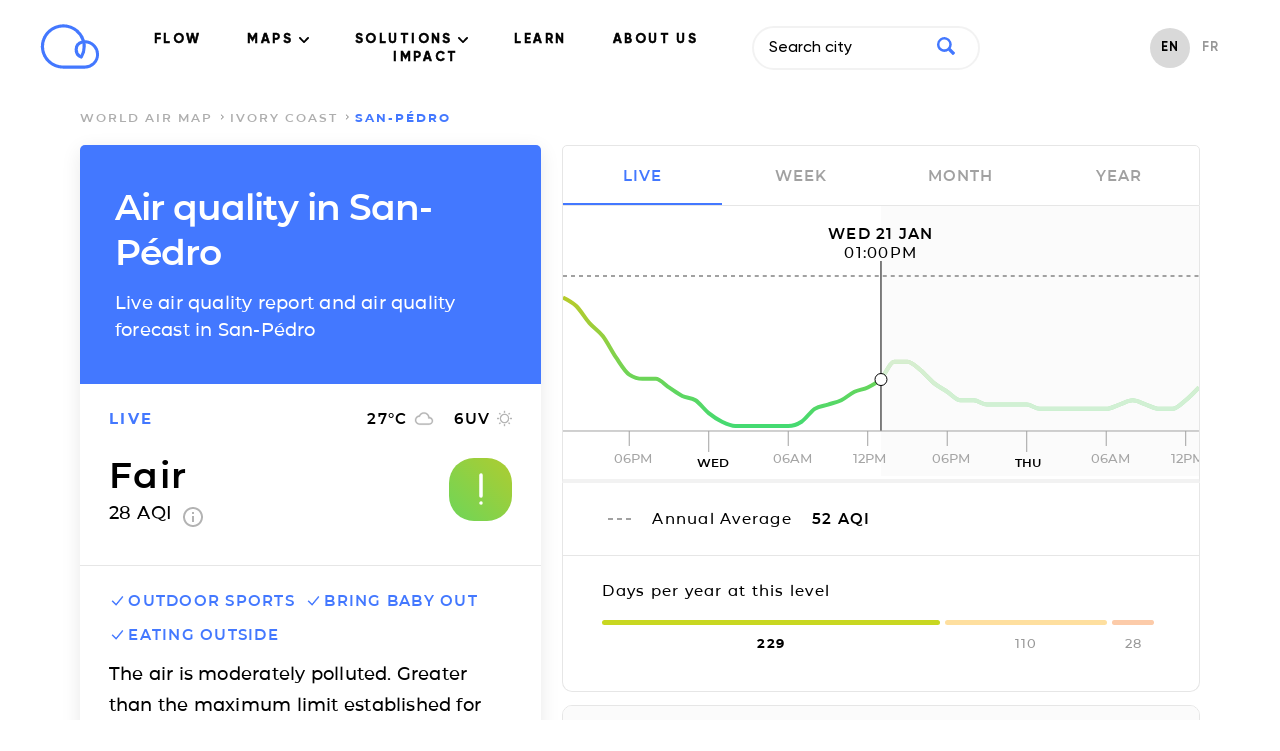

--- FILE ---
content_type: text/html; charset=utf-8
request_url: https://air.plumelabs.com/air-quality-in-San-P%C3%A9dro-9zEy
body_size: 19495
content:
<!DOCTYPE html><html lang=en><head><meta charset=utf-8><meta http-equiv=x-ua-compatible content="ie=edge"><meta name=viewport content="width=device-width, initial-scale=1.0"><meta name=keywords content="aqi,air quality index,index qualité air,air pollution index,index pollution air,caqi,common air quality index,pi,plume index,air pollution,pollution air,outdoor air pollution,pollution air extérieure,indoor air pollution,pollution air intérieure,urban air pollution,pollution air ville,air quality,qualité air,pollution,peak,fresh air,airpocalypse,pollutants,pollutants,pm10,respirable particulate matter,particules fines,pm2.5,fine particulate matter,no2,nitrogen dioxide,dioxide azote,so2,sulfur dioxide,dioxyde soufre,co,carbon monoxide,monoxide corbone,o3,ozone,environment,environnement,environmental,environnemental,measures,mesures,measurements,real-time,temps réel,smog,smoke,foggy,asthma,asthme,allergies,allergic,community,communauté,citizens,citoyen"><meta name=robots content=index,follow><meta name=theme-color content=#4378ff><title>Air Quality San-Pédro: Live air quality and pollution Forecasts</title><meta name=description content="Real-time levels and forecasts of Particulate Matter (PM2.5, PM10), Ozone (O3) and Nitrogen Dioxide (NO2) in San-Pédro. The air quality report by Plume Labs."><link rel=alternate href=https://air.plumelabs.com/air-quality-in-San-P%C3%A9dro-9zEy hreflang=en><link rel=alternate href=https://air.plumelabs.com/pollution-de-lair-a-San-P%C3%A9dro-9zEy hreflang=fr><link rel=alternate href=https://air.plumelabs.com/air-quality-in-San-P%C3%A9dro-9zEy hreflang=x-default><link rel=canonical href=https://air.plumelabs.com/air-quality-in-San-P%C3%A9dro-9zEy><meta property=og:type content=website><meta property=og:title content="Air Quality San-Pédro: Live air quality and pollution Forecasts"><meta property=og:description content="Real-time levels and forecasts of Particulate Matter (PM2.5, PM10), Ozone (O3) and Nitrogen Dioxide (NO2) in San-Pédro. The air quality report by Plume Labs."><meta property=og:site_name content="Plume Labs Air Report"><meta property=og:url content=https://air.plumelabs.com/air-quality-in-San-P%C3%A9dro-9zEy><meta property=og:image content=https://air.plumelabs.com/static/pub/img/air.plumelabs.com.jpg><meta name=twitter:description content="Real-time levels and forecasts of Particulate Matter (PM2.5, PM10), Ozone (O3) and Nitrogen Dioxide (NO2) in San-Pédro. The air quality report by Plume Labs."><meta name=twitter:title content="Air Quality San-Pédro: Live air quality and pollution Forecasts"><meta name=twitter:card content=summary><meta name=twitter:site content=@Plume_Labs><meta name=twitter:image content=https://air.plumelabs.com/static/pub/img/air.plumelabs.com.jpg><meta property=fb:app_id content=753901914664193><meta name=apple-itunes-app content="app-id=950289243"><link rel="shortcut icon" href=/static/pub/img/reportv2/favicon.ico><link rel=preconnect href=https://connect.facebook.net><link rel=preconnect href=https://www.google-analytics.com><link rel=preconnect href=https://www.google.fr><link rel=preconnect href=https://googleads.g.doubleclick.net><link rel=preconnect href=https://www.google.com><link as=font crossorigin=anonymous href=/static/pub/fonts/v2/Montserrat-Bold.woff2 rel=preload type=font/woff2><link crossorigin=anonymous rel=preload href=/static/pub/fonts/v2/Montserrat-SemiBold.woff2 as=font type=font/woff2><link crossorigin=anonymous rel=preload href=/static/pub/fonts/v2/Montserrat-Medium.woff2 as=font type=font/woff2><link rel=preload href="/static/tarteaucitron/css/tarteaucitron.css?v=323" as=style><link rel=preload href=/static/pub/css/report.9164c0ca.min.css as=style><link rel=stylesheet href=/static/pub/css/report.9164c0ca.min.css><link rel=preload href=/static/pub/js/report.b4fb101a.min.js as=script><meta name=ahrefs-site-verification content=0fc0be7dc325df636e07d9d5e0d7cbe54b60c07cce3691391bd58c1503cca5d6><script>(function(w,d,s,l,i){w[l]=w[l]||[];w[l].push({'gtm.start':
            new Date().getTime(),event:'gtm.js'});var f=d.getElementsByTagName(s)[0],
            j=d.createElement(s),dl=l!='dataLayer'?'&l='+l:'';j.async=true;j.src=
            'https://www.googletagmanager.com/gtm.js?id='+i+dl;f.parentNode.insertBefore(j,f);
            })(window,document,'script','dataLayer','GTM-FVTTZSF');</script></head><body><noscript><iframe src="https://www.googletagmanager.com/ns.html?id=GTM-FVTTZSF" height=0 width=0 style=display:none;visibility:hidden></iframe></noscript><nav class="header  isVisible" id=header><div class="wrapper header__wrapper"><div class=header__logo-small><a title="Air Report - Home" href=https://plumelabs.com/en><svg xmlns=http://www.w3.org/2000/svg viewbox="0 0 250 190"><defs><style>.cls-1{fill:#4378ff;}</style></defs><path class=cls-1 d=M186.35,188.62H97.12A93.61,93.61,0,1,1,186.88,68.35a60.14,60.14,0,0,1-.53,120.27ZM97.12,14.51a80.49,80.49,0,0,0,0,161h89.23a47,47,0,0,0,3.43-93.9A95.13,95.13,0,0,1,190.73,95a93.41,93.41,0,0,1-13.25,48,6.55,6.55,0,0,1-8,2.72,39.81,39.81,0,0,1-25.31-37.23,40.36,40.36,0,0,1,29.48-38.64A81,81,0,0,0,147.48,32.2,79.63,79.63,0,0,0,97.12,14.51Zm79.55,68.15a27.14,27.14,0,0,0-19.42,25.87,26.74,26.74,0,0,0,11.93,22.37A80.39,80.39,0,0,0,177.61,95,81.8,81.8,0,0,0,176.67,82.66Z /></svg></a></div><div class=navigation><ul class=navigation__menu><li><a data-role=flow-link href=https://plumelabs.com/en/flow/ data-location=header> FLOW </a></li><li class=dropdown><a class="nav-link dropdown-toggle" data-bs-toggle=dropdown href=# id=navbarDropdown role=button data-toggle=dropdown aria-haspopup=true aria-expanded=false> MAPS <svg xmlns=http://www.w3.org/2000/svg width=10 height=6 viewbox="0 0 10 6"><g fill-rule=evenodd><path d="M9.735.27c-.354-.36-.928-.36-1.281 0l-3.46 3.51L1.536.27C1.18-.08.615-.075.265.28c-.35.355-.354.928-.01 1.29l4.098 4.16c.17.173.4.27.642.27.24 0 .471-.097.641-.27l4.099-4.16c.353-.36.353-.942 0-1.3z" transform="translate(-716 -40) translate(100 15) translate(315 5) translate(0 15) translate(203) translate(98 5)"/></g></svg></a><div class=dropdown-content aria-labelledby=navbarDropdown><a href=https://plumelabs.com/en/air/ class="dropdown-item dropdown-item-app"><span class="container-icon  icon-app"></span> APP PLUME LABS <img class=arrow-menu-right src="[data-uri]" alt></a><a class="dropdown-item  dropdown-item-world-map" href=https://air.plumelabs.com/en><span class="container-icon icon-world-map "></span> WORLD MAP <img class=arrow-menu-right src="[data-uri]" alt></a><a class="dropdown-item  dropdown-item-street-map" target=_blank href=https://air.plumelabs.com/air-quality-map><span class="container-icon  icon-street-map"></span> CITY MAPS <img class=external-link src=/static/pub/img/header/external-link.svg><img class=arrow-menu-right src="[data-uri]" alt></a></div></li><li class=dropdown><a class="nav-link dropdown-toggle" data-bs-toggle=dropdown href=# id=navbarDropdown role=button data-toggle=dropdown aria-haspopup=true aria-expanded=false> SOLUTIONS <svg xmlns=http://www.w3.org/2000/svg width=10 height=6 viewbox="0 0 10 6"><g fill-rule=evenodd><path d="M9.735.27c-.354-.36-.928-.36-1.281 0l-3.46 3.51L1.536.27C1.18-.08.615-.075.265.28c-.35.355-.354.928-.01 1.29l4.098 4.16c.17.173.4.27.642.27.24 0 .471-.097.641-.27l4.099-4.16c.353-.36.353-.942 0-1.3z" transform="translate(-716 -40) translate(100 15) translate(315 5) translate(0 15) translate(203) translate(98 5)"/></g></svg></a><div class=dropdown-content aria-labelledby=navbarDropdown><a href=https://plumelabs.com/en/solutions/ class="dropdown-item dropdown-item-solution"><span class="container-icon  icon-solution"></span> OUR SOLUTIONS <img class=arrow-menu-right src="[data-uri]" alt></a><a href=https://plumelabs.com/en/forecast-api/ class="dropdown-item dropdown-item-api"><span class="container-icon  icon-api"></span> FORECAST API <img class=arrow-menu-right src="[data-uri]" alt></a></div></li><li><a data-role=flow-link data-location=header href=https://air.plumelabs.com/learn/en> LEARN </a></li><li><a data-role=flow-link href=https://plumelabs.com/en/mission/ data-location=header> ABOUT US </a></li><li><a data-role=flow-link data-location=header href=https://7482826.hs-sites.com/climate target=_blank> IMPACT </a></li></ul><div class=search-box><div><input class=search-input type=text data-role=search placeholder="Search city"><div class=search-icon><svg xmlns=http://www.w3.org/2000/svg viewbox="0 0 46.6 46.2"><path d="M40.4 46L29.5 35A19 19 0 0 1 0 19a19 19 0 1 1 35.3 10l11 11c.6.6.1 2-1 3.2L43.5 45c-1.2 1.1-2.6 1.6-3.2 1zm-8.6-27a12.7 12.7 0 1 0-25.5 0 12.7 12.7 0 0 0 25.5 0z"/></svg></div></div><div class="result-box search-results"><div class=result-box__title data-role=search-results-title> Cities </div><ul class=result-box__list data-role=search-results></ul><div class=result-box__title data-role=recent-search-title> Recent Searches </div><ul class=result-box__list data-role=recent-search></ul></div></div><div class=shop__langage--container><ul class=language-selector><li class="language-selector__item language-selector__item--active"><a href=/air-quality-in-San-P%C3%A9dro-9zEy> EN </a></li><li class="language-selector__item "><a href=/pollution-de-lair-a-San-P%C3%A9dro-9zEy> FR </a></li></ul></div></div><div data-role=toggle-mobile-search class=search--mobile><div class="search-icon search-icon--mobile"><svg xmlns=http://www.w3.org/2000/svg viewbox="0 0 46.6 46.2"><path d="M40.4 46L29.5 35A19 19 0 0 1 0 19a19 19 0 1 1 35.3 10l11 11c.6.6.1 2-1 3.2L43.5 45c-1.2 1.1-2.6 1.6-3.2 1zm-8.6-27a12.7 12.7 0 1 0-25.5 0 12.7 12.7 0 0 0 25.5 0z"/></svg></div></div><div class=search-box--mobile><div class=search-bar--mobile><div class=search-icon><svg xmlns=http://www.w3.org/2000/svg viewbox="0 0 46.6 46.2"><path d="M40.4 46L29.5 35A19 19 0 0 1 0 19a19 19 0 1 1 35.3 10l11 11c.6.6.1 2-1 3.2L43.5 45c-1.2 1.1-2.6 1.6-3.2 1zm-8.6-27a12.7 12.7 0 1 0-25.5 0 12.7 12.7 0 0 0 25.5 0z"/></svg></div><input class=search-input type=text data-role=search placeholder="Search city"><button class=clear-input data-role=clear-input>x</button></div><div class="result-box search-results"><div class=result-box__title data-role=search-results-title> Cities </div><ul class=result-box__list data-role=search-results></ul><div class=result-box__title data-role=recent-search-title> Recent Searches </div><ul class=result-box__list data-role=recent-search></ul></div><div class=search-box__close><button data-role=toggle-mobile-search class="button button--outline"> close </button></div></div><div data-role=toggle-menu class=hamburger><span class=hamburger__stroke></span><span class=hamburger__stroke></span><span class=hamburger__stroke></span></div></div></nav><script>
    document.addEventListener('DOMContentLoaded', () => {
        let scrollY = window.scrollY || window.pageYOffset || 0;
        let previousScrollPosition = 0

        const onScroll = (e) => {
            let _scrollY = window.scrollY || window.pageYOffset || 0;
            const headerIndex = document.querySelector('.header')

            if (scrollY > previousScrollPosition && scrollY > 30) {
                if (headerIndex.classList.contains('hasScrolled')) {
                    headerIndex.classList.remove('hasScrolled')
                }
                if (headerIndex.classList.contains('isVisible')) {
                    headerIndex.classList.remove('isVisible')
                } 
            }

            if (scrollY < previousScrollPosition) {
                if (headerIndex && !headerIndex.classList.contains('isVisible')) {
                    headerIndex.classList.add('isVisible')
                } 
            }

            previousScrollPosition = scrollY
            scrollY = _scrollY

            let hasScrolled = document.querySelector('.header.isVisible') && scrollY > 300;
            
            if (hasScrolled === true) {
                if (!headerIndex.classList.contains('hasScrolled')) {
                    headerIndex.classList.add('hasScrolled')
                }
            } else {
                headerIndex.classList.remove('hasScrolled')
            }
        }

        window.addEventListener("scroll", e => onScroll(e));

    

document.querySelectorAll('.navigation__menu li').forEach(function(everyitem){

    everyitem.addEventListener('mouseover', function(e){

        let el_link = this.querySelector('a[data-bs-toggle]');

        if(el_link != null){
            let nextEl = el_link.nextElementSibling;
            el_link.classList.add('show');
            nextEl.classList.add('show');
        }

    });
    everyitem.addEventListener('mouseleave', function(e){
        let el_link = this.querySelector('a[data-bs-toggle]');

        if(el_link != null){
            let nextEl = el_link.nextElementSibling;
            el_link.classList.remove('show');
            nextEl.classList.remove('show');
        }


    })
});
    })
</script><div class="breadcrumb "><div class=wrapper><ol class=breadcrumb__list><li class=breadcrumb__item><a href=/en/ class=breadcrumb__link> world air map </a></li><li class=breadcrumb__item><a class=breadcrumb__link href=/air-quality/Ivory%20Coast> Ivory Coast </a></li><li class="breadcrumb__item breadcrumb__item--active"> San-Pédro </li></ol></div></div><script type=application/ld+json>
{
    "@context": "https://schema.org",
    "@type": "BreadcrumbList",
    "itemListElement": [
        {
            "@type": "ListItem",
            "position": 1,
            "name": "world air map",
            "item": "https://air.plumelabs.com/en/"
        }

        

        
            ,
            {
                "@type": "ListItem",
                "position": 2,
                "name": "Ivory Coast",
                "item": "https://air.plumelabs.com/air-quality/Ivory%20Coast"
            },

            
            {
                "@type": "ListItem",
                "position": 3,
                "name": "San-Pédro",
                "item": "https://air.plumelabs.com/air-quality-in-San-P%C3%A9dro-9zEy"
            }
        
    ]
}
</script><div class=container><div class=report-fixed><div class="report-section report__header"><h1 class=page-heading> Air quality in San-Pédro </h1><h2 class=page-subheading> Live air quality report and air quality forecast in San-Pédro </h2></div><div data-role=aqi-data class="report-section report-card__section--top shadow--bottom"><div id=report__time-frame class="report__lead cell text--primary"> live </div><div id=report__weather class="cell report__weather"><span id=weather__temperature> 27 </span>&deg;C <?xml version="1.0" encoding="UTF-8"?><svg width=20px height=14px viewbox="0 0 20 14" version=1.1 xmlns=http://www.w3.org/2000/svg xmlns:xlink=http://www.w3.org/1999/xlink><title>Fill 2</title><desc>Created with Sketch.</desc><g stroke=none stroke-width=1 fill=none fill-rule=evenodd><g transform="translate(-234.000000, -220.000000)" fill=#B4B4B4 stroke=#B4B4B4 stroke-width=0.3><g transform="translate(28.000000, 197.000000)"><g transform="translate(170.000000, 23.000000)"><g><path d="M51.5125002,5.52999993 C51.0025,2.94250011 48.7300002,1 46,1 C43.8324997,1 41.9499999,2.22999989 41.0124999,4.02999997 C38.7549999,4.26999974 37,6.18249985 37,8.5 C37,10.9824995 39.0175,13 41.5,13 L51.25,13 C53.3200001,13 55,11.3200002 55,9.25 C55,7.2699997 53.4625005,5.66500015 51.5125002,5.52999993 Z M51.46,11.8 L41.32,11.8 C39.5962,11.8 38.2,10.3679992 38.2,8.6 C38.2,6.83200072 39.5962,5.4 41.32,5.4 L41.8738,5.4 C42.3885999,3.55200004 44.0343996,2.2 46,2.2 C48.3711999,2.2 50.29,4.16800002 50.29,6.6 L50.29,7 L51.46,7 C52.7547998,7 53.8,8.07200008 53.8,9.4 C53.8,10.7279998 52.7547998,11.8 51.46,11.8 Z"></path></g></g></g></g></g></svg><span id=weather__uv> 6 </span> UV <?xml version="1.0" encoding="UTF-8"?><svg width=15px height=15px viewbox="0 0 15 15" version=1.1 xmlns=http://www.w3.org/2000/svg xmlns:xlink=http://www.w3.org/1999/xlink><g stroke=none stroke-width=1 fill=none fill-rule=evenodd><g transform="translate(-308.000000, -220.000000)" fill-rule=nonzero><g transform="translate(28.000000, 197.000000)"><g transform="translate(170.000000, 23.000000)"><g transform="translate(71.000000, 0.000000)"><g transform="translate(39.000000, 0.000000)"><polygon fill=#B4B4B4 points="3.92727288 2.93835616 2.70000002 1.71232883 1.7386365 2.67808211 2.95909101 3.90410945"></polygon><polygon fill=#B4B4B4 points="2.04545455 6.81506828 0 6.81506828 0 8.18493126 2.04545455 8.18493126"></polygon><polygon fill=#B4B4B4 points="8.18181818 0 6.8181818 0 6.8181818 2.02054787 8.18181818 2.02054787"></polygon><polygon fill=#B4B4B4 points="13.2613641 2.67808211 12.3000007 1.71232883 11.0795455 2.93835616 12.040909 3.90410945"></polygon><polygon fill=#B4B4B4 points="11.0727284 12.0616433 12.2931836 13.2945194 13.2545471 12.3287662 12.0272749 11.1027382 11.0727297 12.061642"></polygon><polygon fill=#B4B4B4 points="12.9545455 6.81506828 12.9545455 8.18493126 15 8.18493126 15 6.81506828"></polygon><path d="M7.50000002,3.39041084 C5.24318219,3.39041084 3.40909091,5.23287689 3.40909091,7.49999973 C3.40909091,9.76712253 5.24318219,11.6095887 7.50000002,11.6095887 C9.75681779,11.6095887 11.5909091,9.76712253 11.5909091,7.49999973 C11.5909091,5.23287689 9.75681779,3.39041084 7.50000002,3.39041084 Z" stroke=#B4B4B4 stroke-width=1.3></path><polygon fill=#B4B4B4 points="6.8181818 15 8.18181818 15 8.18181818 12.9794516 6.8181818 12.9794516"></polygon><polygon fill=#B4B4B4 points="1.7386365 12.321918 2.70000002 13.2876713 3.92045455 12.0547951 2.95909101 11.0890418"></polygon></g></g></g></g></g></g></svg></div><div class="cell report__pi"><div class=report__pi-level id=current-pi-level> fair </div><div class=report__pi-number><span data-role=current-pi> 28.0 </span> AQI <a target=_blank title="plume air quality index" href=https://plumelabs.zendesk.com/hc/en-us/articles/360008268434-What-is-the-Plume-AQI- class=info-icon><svg xmlns=http://www.w3.org/2000/svg viewbox="0 0 20 20" width=20 height=20><path d="M9 15h2V9H9v6zm1-15C4.48 0 0 4.48 0 10s4.48 10 10 10 10-4.48 10-10S15.52 0 10 0zm0 18c-4.41 0-8-3.59-8-8s3.59-8 8-8 8 3.59 8 8-3.59 8-8 8zM9 7h2V5H9v2z"/></svg></a></div></div><div class="cell pi__status"><div class=status-square id=current-pi-level-icon style="background-position: 14.0%"><span class="pollution-level-icon pollution-level-icon--1"><svg xmlns=http://www.w3.org/2000/svg viewbox="0 0 24 24"><path d=M10,19a1,1,0,0,1-.71-.29l-5-5a1,1,0,0,1,1.42-1.42l4.22,4.22,8.3-10.14a1,1,0,1,1,1.54,1.26l-9,11a1,1,0,0,1-.72.37Z /></svg></span><span class="pollution-level-icon pollution-level-icon--2 pollution-level-icon--active"><svg xmlns=http://www.w3.org/2000/svg viewbox="0 0 24 24"><path d=M12,3a1,1,0,0,0-1,1V16a1,1,0,0,0,2,0V4A1,1,0,0,0,12,3Z /><circle cx=12 cy=20 r=1 /></svg></span></div></div></div><div class=mobile-fixed-header><div class="mobile-fixed-header__cell mobile-fixed-header__cell--aqi"><div data-role=status-square class=status-square style="background-position: 14.0%"><span class="pollution-level-icon pollution-level-icon--1"><svg xmlns=http://www.w3.org/2000/svg viewbox="0 0 24 24"><path d=M10,19a1,1,0,0,1-.71-.29l-5-5a1,1,0,0,1,1.42-1.42l4.22,4.22,8.3-10.14a1,1,0,1,1,1.54,1.26l-9,11a1,1,0,0,1-.72.37Z /></svg></span><span class="pollution-level-icon pollution-level-icon--2 pollution-level-icon--active"><svg xmlns=http://www.w3.org/2000/svg viewbox="0 0 24 24"><path d=M12,3a1,1,0,0,0-1,1V16a1,1,0,0,0,2,0V4A1,1,0,0,0,12,3Z /><circle cx=12 cy=20 r=1 /></svg></span></div><div><div data-role=current-pi-level class=pollution-level> fair </div><div class=pollution-aqi><span data-role=current-pi> 28.0 </span> AQI </div></div></div><div class="mobile-fixed-header__cell mobile-fixed-header__cell--weather"><div class=fixed-header__weather-column><?xml version="1.0" encoding="UTF-8"?><svg width=20px height=14px viewbox="0 0 20 14" version=1.1 xmlns=http://www.w3.org/2000/svg xmlns:xlink=http://www.w3.org/1999/xlink><title>Fill 2</title><desc>Created with Sketch.</desc><g stroke=none stroke-width=1 fill=none fill-rule=evenodd><g transform="translate(-234.000000, -220.000000)" fill=#B4B4B4 stroke=#B4B4B4 stroke-width=0.3><g transform="translate(28.000000, 197.000000)"><g transform="translate(170.000000, 23.000000)"><g><path d="M51.5125002,5.52999993 C51.0025,2.94250011 48.7300002,1 46,1 C43.8324997,1 41.9499999,2.22999989 41.0124999,4.02999997 C38.7549999,4.26999974 37,6.18249985 37,8.5 C37,10.9824995 39.0175,13 41.5,13 L51.25,13 C53.3200001,13 55,11.3200002 55,9.25 C55,7.2699997 53.4625005,5.66500015 51.5125002,5.52999993 Z M51.46,11.8 L41.32,11.8 C39.5962,11.8 38.2,10.3679992 38.2,8.6 C38.2,6.83200072 39.5962,5.4 41.32,5.4 L41.8738,5.4 C42.3885999,3.55200004 44.0343996,2.2 46,2.2 C48.3711999,2.2 50.29,4.16800002 50.29,6.6 L50.29,7 L51.46,7 C52.7547998,7 53.8,8.07200008 53.8,9.4 C53.8,10.7279998 52.7547998,11.8 51.46,11.8 Z"></path></g></g></g></g></g></svg><div class=weather-text><span data-role=weather-temperature> 27 </span>&deg;C </div></div><div class=fixed-header__weather-column><?xml version="1.0" encoding="UTF-8"?><svg width=15px height=15px viewbox="0 0 15 15" version=1.1 xmlns=http://www.w3.org/2000/svg xmlns:xlink=http://www.w3.org/1999/xlink><g stroke=none stroke-width=1 fill=none fill-rule=evenodd><g transform="translate(-308.000000, -220.000000)" fill-rule=nonzero><g transform="translate(28.000000, 197.000000)"><g transform="translate(170.000000, 23.000000)"><g transform="translate(71.000000, 0.000000)"><g transform="translate(39.000000, 0.000000)"><polygon fill=#B4B4B4 points="3.92727288 2.93835616 2.70000002 1.71232883 1.7386365 2.67808211 2.95909101 3.90410945"></polygon><polygon fill=#B4B4B4 points="2.04545455 6.81506828 0 6.81506828 0 8.18493126 2.04545455 8.18493126"></polygon><polygon fill=#B4B4B4 points="8.18181818 0 6.8181818 0 6.8181818 2.02054787 8.18181818 2.02054787"></polygon><polygon fill=#B4B4B4 points="13.2613641 2.67808211 12.3000007 1.71232883 11.0795455 2.93835616 12.040909 3.90410945"></polygon><polygon fill=#B4B4B4 points="11.0727284 12.0616433 12.2931836 13.2945194 13.2545471 12.3287662 12.0272749 11.1027382 11.0727297 12.061642"></polygon><polygon fill=#B4B4B4 points="12.9545455 6.81506828 12.9545455 8.18493126 15 8.18493126 15 6.81506828"></polygon><path d="M7.50000002,3.39041084 C5.24318219,3.39041084 3.40909091,5.23287689 3.40909091,7.49999973 C3.40909091,9.76712253 5.24318219,11.6095887 7.50000002,11.6095887 C9.75681779,11.6095887 11.5909091,9.76712253 11.5909091,7.49999973 C11.5909091,5.23287689 9.75681779,3.39041084 7.50000002,3.39041084 Z" stroke=#B4B4B4 stroke-width=1.3></path><polygon fill=#B4B4B4 points="6.8181818 15 8.18181818 15 8.18181818 12.9794516 6.8181818 12.9794516"></polygon><polygon fill=#B4B4B4 points="1.7386365 12.321918 2.70000002 13.2876713 3.92045455 12.0547951 2.95909101 11.0890418"></polygon></g></g></g></g></g></g></svg><div class=weather-text><span data-role=weather-uv> 6 </span>UV </div></div></div></div><div class="report-section static-pollutants"><div class=pollutant-selector__wrapper><p class=report__lead> Main pollutants </p></div><div class="pollutant-table static-pollutants-mobile"><div class=pollutant-column><div class=pollutant-table__concentration> 28.0 </div><div class=pollutant-table__pollutant-name> PM2.5 </div></div><div class=pollutant-column><div class=pollutant-table__concentration> 18.0 </div><div class=pollutant-table__pollutant-name> PM10 </div></div><div class=pollutant-column><div class=pollutant-table__concentration> 1.0 </div><div class=pollutant-table__pollutant-name> NO2 </div></div><div class=pollutant-column><div class=pollutant-table__concentration> 18.0 </div><div class=pollutant-table__pollutant-name> O3 </div></div></div></div><div class="report-section activities"><ul class=list--unstyled><li class="activity__header activity--level-1" data-role=activity data-id=0><span class=activity__icon><span class="pollution-level-icon pollution-level-icon--1 pollution-level-icon--active"><svg xmlns=http://www.w3.org/2000/svg viewbox="0 0 24 24"><path d=M10,19a1,1,0,0,1-.71-.29l-5-5a1,1,0,0,1,1.42-1.42l4.22,4.22,8.3-10.14a1,1,0,1,1,1.54,1.26l-9,11a1,1,0,0,1-.72.37Z /></svg></span><span class="pollution-level-icon pollution-level-icon--2"><svg xmlns=http://www.w3.org/2000/svg viewbox="0 0 24 24"><path d=M12,3a1,1,0,0,0-1,1V16a1,1,0,0,0,2,0V4A1,1,0,0,0,12,3Z /><circle cx=12 cy=20 r=1 /></svg></span><span class="pollution-level-icon pollution-level-icon--3"><svg xmlns=http://www.w3.org/2000/svg viewbox="0 0 24 24"><path d=M13.41,12l6.3-6.29a1,1,0,1,0-1.42-1.42L12,10.59,5.71,4.29A1,1,0,0,0,4.29,5.71L10.59,12l-6.3,6.29a1,1,0,0,0,0,1.42,1,1,0,0,0,1.42,0L12,13.41l6.29,6.3a1,1,0,0,0,1.42,0,1,1,0,0,0,0-1.42Z /></svg></span></span> outdoor sports </li><li class="activity__header activity--level-1" data-role=activity data-id=2><span class=activity__icon><span class="pollution-level-icon pollution-level-icon--1 pollution-level-icon--active"><svg xmlns=http://www.w3.org/2000/svg viewbox="0 0 24 24"><path d=M10,19a1,1,0,0,1-.71-.29l-5-5a1,1,0,0,1,1.42-1.42l4.22,4.22,8.3-10.14a1,1,0,1,1,1.54,1.26l-9,11a1,1,0,0,1-.72.37Z /></svg></span><span class="pollution-level-icon pollution-level-icon--2"><svg xmlns=http://www.w3.org/2000/svg viewbox="0 0 24 24"><path d=M12,3a1,1,0,0,0-1,1V16a1,1,0,0,0,2,0V4A1,1,0,0,0,12,3Z /><circle cx=12 cy=20 r=1 /></svg></span><span class="pollution-level-icon pollution-level-icon--3"><svg xmlns=http://www.w3.org/2000/svg viewbox="0 0 24 24"><path d=M13.41,12l6.3-6.29a1,1,0,1,0-1.42-1.42L12,10.59,5.71,4.29A1,1,0,0,0,4.29,5.71L10.59,12l-6.3,6.29a1,1,0,0,0,0,1.42,1,1,0,0,0,1.42,0L12,13.41l6.29,6.3a1,1,0,0,0,1.42,0,1,1,0,0,0,0-1.42Z /></svg></span></span> bring baby out </li><li class="activity__header activity--level-1" data-role=activity data-id=3><span class=activity__icon><span class="pollution-level-icon pollution-level-icon--1 pollution-level-icon--active"><svg xmlns=http://www.w3.org/2000/svg viewbox="0 0 24 24"><path d=M10,19a1,1,0,0,1-.71-.29l-5-5a1,1,0,0,1,1.42-1.42l4.22,4.22,8.3-10.14a1,1,0,1,1,1.54,1.26l-9,11a1,1,0,0,1-.72.37Z /></svg></span><span class="pollution-level-icon pollution-level-icon--2"><svg xmlns=http://www.w3.org/2000/svg viewbox="0 0 24 24"><path d=M12,3a1,1,0,0,0-1,1V16a1,1,0,0,0,2,0V4A1,1,0,0,0,12,3Z /><circle cx=12 cy=20 r=1 /></svg></span><span class="pollution-level-icon pollution-level-icon--3"><svg xmlns=http://www.w3.org/2000/svg viewbox="0 0 24 24"><path d=M13.41,12l6.3-6.29a1,1,0,1,0-1.42-1.42L12,10.59,5.71,4.29A1,1,0,0,0,4.29,5.71L10.59,12l-6.3,6.29a1,1,0,0,0,0,1.42,1,1,0,0,0,1.42,0L12,13.41l6.29,6.3a1,1,0,0,0,1.42,0,1,1,0,0,0,0-1.42Z /></svg></span></span> eating outside </li></ul><div class=activity__advice> The air is moderately polluted. Greater than the maximum limit established for one year by WHO. A long-term exposure constitutes a health risk. </div></div><div class="report-section social-sharing shadow--top"><span class=social-sharing__lead> share </span><ul class="list--unstyled list--inline"><li><a title="Share on Facebook" href="https://www.facebook.com/sharer/sharer.php?u=https://air.plumelabs.com/9zEy"><svg xmlns=http://www.w3.org/2000/svg width=11 height=20><path fill=#FFF fill-rule=evenodd d="M7 20v-8.8h2.9l.4-3.4H7V5.6C7 4.6 7.2 4 8.6 4h1.8V.9A25 25 0 0 0 7.8.8C5.2.8 3.4 2.4 3.4 5.3v2.5h-3v3.4h3V20h3.5z"/></svg></a></li><li><a title="Share on Twitter" href="https://twitter.com/intent/tweet/?url=https://air.plumelabs.com/9zEy&text=Air Quality San-Pédro: Live air quality and pollution Forecasts&via=Plume_Labs&hashtags=San-Pédro"><svg xmlns=http://www.w3.org/2000/svg xmlns:xlink=http://www.w3.org/1999/xlink width=20 height=16><path fill=#ffffff d="M6.2 16A11.3 11.3 0 0 0 17.6 4c.8-.6 1.4-1.3 2-2.1a8 8 0 0 1-2.3.6A4 4 0 0 0 19 .3a8 8 0 0 1-2.5 1 4 4 0 0 0-6.9 3.6C6.3 4.8 3.3 3.2 1.4.7a4 4 0 0 0 1.2 5.4 4 4 0 0 1-1.8-.5 4 4 0 0 0 3.2 4 4 4 0 0 1-1.8 0 4 4 0 0 0 3.7 2.8A8 8 0 0 1 0 14.1c1.8 1.1 3.9 1.8 6.2 1.8"/></svg></a></li></ul></div></div><div class=report-scroll><div class="report-section pollution-breakdown-header"><h3 class=pollution-breakdown__header> Live air quality report and air quality forecast in <span class=text--primary>San-Pédro</span></h3></div><div class="report-section shadow--top pollution-breakdown"><div class=pollutant-table id=dynamic-pollutants><div class=pollutant-column data-id=PM25 data-role=pollutant data-viewport=mobile><div data-role=pollutant-level class=pollutant-table__concentration> 28.0 </div><div class=pollutant-table__pollutant-name> PM2.5 </div></div><div class=pollutant-column data-id=PM10 data-role=pollutant data-viewport=mobile><div data-role=pollutant-level class=pollutant-table__concentration> 18.0 </div><div class=pollutant-table__pollutant-name> PM10 </div></div><div class=pollutant-column data-id=NO2 data-role=pollutant data-viewport=mobile><div data-role=pollutant-level class=pollutant-table__concentration> 1.0 </div><div class=pollutant-table__pollutant-name> NO2 </div></div><div class=pollutant-column data-id=O3 data-role=pollutant data-viewport=mobile><div data-role=pollutant-level class=pollutant-table__concentration> 18.0 </div><div class=pollutant-table__pollutant-name> O3 </div></div></div></div><div class=chart><p class=report__lead id=chart-date></p><i class="reposition-button button button--white"><?xml version="1.0" encoding="UTF-8"?><svg width=27px height=18px viewbox="0 0 27 18" version=1.1 xmlns=http://www.w3.org/2000/svg xmlns:xlink=http://www.w3.org/1999/xlink><g stroke=none stroke-width=1 fill=none fill-rule=evenodd><g transform="translate(-1281.000000, -276.000000)" fill=#4378FF fill-rule=nonzero><g transform="translate(1281.000000, 276.000000)"><path d="M20.636235,12.5440061 C20.8343949,12.7716237 20.8343949,13.1358118 20.636235,13.3406677 C20.537155,13.4544765 20.418259,13.5 20.2795471,13.5 C20.1408351,13.5 20.0219391,13.4544765 19.9228592,13.3406677 L17.14862,10.1540212 C16.95046,9.92640364 16.95046,9.56221548 17.14862,9.35735964 L19.9228592,6.1707132 C20.1210191,5.9430956 20.438075,5.9430956 20.616419,6.1707132 C20.8145789,6.3983308 20.8145789,6.76251897 20.616419,6.96737481 L18.6744515,9.19802731 L26.5046001,9.19802731 C26.7820241,9.19802731 27,9.44840668 27,9.76707132 C27,10.085736 26.7820241,10.3361153 26.5046001,10.3361153 L18.6942675,10.3361153 L20.636235,12.5440061 Z M6.36376504,12.107739 C6.1656051,12.3201821 6.1656051,12.660091 6.36376504,12.8512898 C6.46284501,12.9575114 6.58174098,13 6.72045294,13 C6.8591649,13 6.97806086,12.9575114 7.07714084,12.8512898 L9.85138004,9.87708649 C10.04954,9.6646434 10.04954,9.32473445 9.85138004,9.13353566 L7.07714084,6.15933232 C6.87898089,5.94688923 6.56192498,5.94688923 6.38358103,6.15933232 C6.18542109,6.37177542 6.18542109,6.71168437 6.38358103,6.90288316 L8.32554848,8.98482549 L0.495399858,8.98482549 C0.217975938,8.98482549 1.77635684e-15,9.2185129 1.77635684e-15,9.51593323 C1.77635684e-15,9.81335357 0.217975938,10.047041 0.495399858,10.047041 L8.30573248,10.047041 L6.36376504,12.107739 Z M13.75,0 C13.33,0 13,0.240802676 13,0.501672241 L13,17.4983278 C13,17.7792642 13.33,18 13.75,18 C14.17,18 14.5,17.7792642 14.5,17.4983278 L14.5,0.501672241 C14.5,0.240802676 14.17,0 13.75,0 Z"></path></g></g></g></svg></i><div class=chart-container id=chart-container></div></div><div class=year-averages><div class=report-section style="display: flex; flex-direction: column;
    width: 100%; justify-content: space-between;
    padding-bottom: 2.5rem;border-bottom: 1px solid #e6e6e6;"><div style="display: flex; flex-direction: row; align-items: center"><div style="margin-right: 1.5rem;
                        height: 22px;
                        width: 35px;
                        position: relative;
                        display: flex;
                        align-items: center;
                        justify-content: space-around;
                        padding-left: .4rem;
                        padding-right: .4rem;"><div style="height: 2px; width: 5px; background-color: #a1a1a1;"></div><div style="height: 2px; width: 5px; background-color: #a1a1a1;"></div><div style="height: 2px; width: 5px; background-color: #a1a1a1;"></div></div><div style="font-weight: 500;font-size: 1.5rem;letter-spacing: 0.125rem;"> Annual Average <span style="font-weight: 600; display: inline-block; margin-left: 1.5rem;"><span>52</span> AQI</span></div></div></div><div class=report-section style="width: 100%;"><div><div style="font-weight: 500;font-size: 1.5rem;letter-spacing: 0.125rem; margin-bottom: 2rem;"> Days per year at this level </div><div style="display: flex; " id=distribution></div></div></div></div><div class=pollutants-desktop style="border-top-width: 1px; border-top-right-radius: 1rem; border-top-left-radius: 1rem; overflow: hidden;"><div class="report-section pollutants-desktop__header"><p class=report__lead> Main pollutants </p></div><div class="report-section pollutant-table--first pollutant-table pollutants-desktop__group pollutants-desktop__group-aqi"><p class="pollutant-table__lead text--primary"> AQI </p><ul class=pollutants-desktop__list><li class=pollutant-column data-id=PM25 data-role=pollutant data-format=pi data-viewport=desktop><div data-role=pollutant-level class=pollutant-table__concentration> 28.0 </div><div class=pollutant-table__pollutant-name> PM2.5 </div></li><li class=pollutant-column data-id=PM10 data-role=pollutant data-format=pi data-viewport=desktop><div data-role=pollutant-level class=pollutant-table__concentration> 18.0 </div><div class=pollutant-table__pollutant-name> PM10 </div></li><li class=pollutant-column data-id=NO2 data-role=pollutant data-format=pi data-viewport=desktop><div data-role=pollutant-level class=pollutant-table__concentration> 1.0 </div><div class=pollutant-table__pollutant-name> NO2 </div></li><li class=pollutant-column data-id=O3 data-role=pollutant data-format=pi data-viewport=desktop><div data-role=pollutant-level class=pollutant-table__concentration> 18.0 </div><div class=pollutant-table__pollutant-name> O3 </div></li></ul></div><div class="report-section pollutant-table pollutant-table--second pollutants-desktop__group pollutants-desktop__group-upm"><p class="pollutant-table__lead text--primary"> µg/m³ </p><ul class=pollutants-desktop__list><li class=pollutant-column data-id=PM25 data-role=pollutant data-format=value_upm data-viewport=desktop><div data-role=pollutant-level class=pollutant-table__concentration> 7 </div><div class=pollutant-table__pollutant-name> PM2.5 </div></li><li class=pollutant-column data-id=PM10 data-role=pollutant data-format=value_upm data-viewport=desktop><div data-role=pollutant-level class=pollutant-table__concentration> 13 </div><div class=pollutant-table__pollutant-name> PM10 </div></li><li class=pollutant-column data-id=NO2 data-role=pollutant data-format=value_upm data-viewport=desktop><div data-role=pollutant-level class=pollutant-table__concentration> 0 </div><div class=pollutant-table__pollutant-name> NO2 </div></li><li class=pollutant-column data-id=O3 data-role=pollutant data-format=value_upm data-viewport=desktop><div data-role=pollutant-level class=pollutant-table__concentration> 18.0 </div><div class=pollutant-table__pollutant-name> O3 </div></li></ul></div><div class="report-section pollutants-desktop__footer shadow--top"><a class=report__lead href=/en/sources><svg xmlns=http://www.w3.org/2000/svg viewbox="0 0 20 20" width=20 height=20><path d="M9 15h2V9H9v6zm1-15C4.48 0 0 4.48 0 10s4.48 10 10 10 10-4.48 10-10S15.52 0 10 0zm0 18c-4.41 0-8-3.59-8-8s3.59-8 8-8 8 3.59 8 8-3.59 8-8 8zM9 7h2V5H9v2z"/></svg> our sources </a></div></div><ul class=time-selector><li data-role=time-frame data-time-frame=live class=active><span> live </span></li><li data-role=time-frame data-time-frame=week><span> week </span></li><li data-role=time-frame data-time-frame=month><span> month </span></li><li data-role=time-frame data-time-frame=year><span> year </span></li></ul><div class=glide id=nearby-cities-carousel><div class="report-section glide-header"><h3 class=pollution-breakdown__header> Discover what the air quality is like in... </h3></div><div class=glide__track data-glide-el=track><ul class="nearby-cities glide__slides"><li class="city-card glide__slide"><a data-role=deferred-aqi data-lat=9.45803 data-lon=-5.62961 data-timezone=Africa/Abidjan class="city-card__link city-card__link--loading" href=/air-quality-in-Korhogo-9ALS><span class=city-card__title> Korhogo </span><span class=city-card__bottom-row><span data-role=plume-index-name class=city-card__level></span><span class=report__pi-number><span data-role=plume-index></span><span class=city-card__aqi> AQI</span></span></span></a></li><li class="city-card glide__slide"><a data-role=deferred-aqi data-lat=6.82055 data-lon=-5.27674 data-timezone=Africa/Abidjan class="city-card__link city-card__link--loading" href=/air-quality-in-Yamoussoukro-9z4f><span class=city-card__title> Yamoussoukro </span><span class=city-card__bottom-row><span data-role=plume-index-name class=city-card__level></span><span class=report__pi-number><span data-role=plume-index></span><span class=city-card__aqi> AQI</span></span></span></a></li><li class="city-card glide__slide"><a data-role=deferred-aqi data-lat=7.69385 data-lon=-5.03031 data-timezone=Africa/Abidjan class="city-card__link city-card__link--loading" href=/air-quality-in-Bouak%C3%A9-9BYU><span class=city-card__title> Bouaké </span><span class=city-card__bottom-row><span data-role=plume-index-name class=city-card__level></span><span class=report__pi-number><span data-role=plume-index></span><span class=city-card__aqi> AQI</span></span></span></a></li><li class="city-card glide__slide"><a data-role=deferred-aqi data-lat=7.41251 data-lon=-7.55383 data-timezone=Africa/Abidjan class="city-card__link city-card__link--loading" href=/air-quality-in-Man-9Al9><span class=city-card__title> Man </span><span class=city-card__bottom-row><span data-role=plume-index-name class=city-card__level></span><span class=report__pi-number><span data-role=plume-index></span><span class=city-card__aqi> AQI</span></span></span></a></li><li class="city-card glide__slide"><a data-role=deferred-aqi data-lat=5.41613 data-lon=-4.0159 data-timezone=Africa/Abidjan class="city-card__link city-card__link--loading" href=/air-quality-in-Abobo-9CEh><span class=city-card__title> Abobo </span><span class=city-card__bottom-row><span data-role=plume-index-name class=city-card__level></span><span class=report__pi-number><span data-role=plume-index></span><span class=city-card__aqi> AQI</span></span></span></a></li></ul></div></div></div></div><div class="report-section app-store"><h3 class=pollution-breakdown__header> Download Plume Lab’s free Air Report app </h3><ul class="list--unstyled list--inline app-store-list"><li><a class=app-store-logo title="Download Plume Air report from the App Store" data-role=download-app-link data-market=apple-store target=_blank rel=noopener href=https://itunes.apple.com/us/app/plume-air-report-beat-pollution/id950289243><img data-lazy alt="App Store" data-src=/static/pub/img/reportv2/icons/appstore.svg></a></li><li><a title="Download Plume Air report from Google Play" class=app-store-logo target=_blank rel=noopener data-role=download-app-link data-market=play-store href="https://play.google.com/store/apps/details?id=com.plumelabs.air"><picture><source data-srcset=/static/pub/img/reportv2/icons/googleplay.webp type=image/webp><source data-srcset=/static/pub/img/reportv2/icons/googleplay.png type=image/png><img data-lazy alt="Google Play" data-src=/static/pub/img/reportv2/icons/googleplay.png></picture></a></li></ul></div><div data-lazy class="report-section newsletter"><div><h3 class=newsletter__heading> Sign up for our free air quality 101 course, join the movement </h3><form action=https://f741b451.sibforms.com/serve/[base64] method=POST name=mc-embedded-subscribe-form><div style="display:flex;flex-direction:row;align-items: center;
            justify-content: center;"><div style=width:500px><input class=input-email required name=EMAIL type=email placeholder="Enter your e-mail address"></div><div><button class="button button--white" type=submit name=subscribe> Start learning </button></div></div><div style=font-size:12px;width:62%;margin:auto;text-align:left><input type=checkbox required> I agree to receive newsletters from Plume Labs. Your email address is collected by Plume Labs so as to send you newsletters. You can find out more on how we process your personal data and how to exercise your rights by reading our <a href=https://plumelabs.com/fr/privacy-policy/ >privacy policy</a></div><input type=hidden name=LANGUAGE value=English><input type=hidden name=WAM_CITY value="SAN PEDRO"><input type=hidden name=SIGN_UP value=air_report><input readonly type=checkbox id=group_1 name=group[29449][1] value=1 checked style="display: none"><input readonly type=checkbox id=group_2 name=group[29449][2] value=1 checked=checked style="display: none"></form></div></div><script type=text/javascript>

        window.forecast_data = [{"activity_matrix": [{"id": "0", "level": "1"}, {"id": "2", "level": "1"}, {"id": "3", "level": "1"}], "plume_index": 47.0, "plume_index_level": 2, "timestamp": 1768914000, "values": {"NO2": {"pi": 1.0, "value_upm": 0.48}, "O3": {"pi": 18.0, "value_upm": 53.25}, "PM10": {"pi": 31.0, "value_upm": 25.65}, "PM25": {"pi": 47.0, "value_upm": 14.13}}, "weather": {"icon": "rain", "temperature": 27.3, "uv": 4.0}}, {"activity_matrix": [{"id": "0", "level": "1"}, {"id": "2", "level": "1"}, {"id": "3", "level": "1"}], "plume_index": 45.0, "plume_index_level": 2, "timestamp": 1768917600, "values": {"NO2": {"pi": 1.0, "value_upm": 0.51}, "O3": {"pi": 18.0, "value_upm": 53.01}, "PM10": {"pi": 29.0, "value_upm": 24.2}, "PM25": {"pi": 45.0, "value_upm": 13.48}}, "weather": {"icon": "rain", "temperature": 27.2, "uv": 3.0}}, {"activity_matrix": [{"id": "0", "level": "1"}, {"id": "2", "level": "1"}, {"id": "3", "level": "1"}], "plume_index": 41.0, "plume_index_level": 2, "timestamp": 1768921200, "values": {"NO2": {"pi": 1.0, "value_upm": 0.55}, "O3": {"pi": 18.0, "value_upm": 52.78}, "PM10": {"pi": 26.0, "value_upm": 20.75}, "PM25": {"pi": 41.0, "value_upm": 12.15}}, "weather": {"icon": "rain", "temperature": 27.3, "uv": 2.0}}, {"activity_matrix": [{"id": "0", "level": "1"}, {"id": "2", "level": "1"}, {"id": "3", "level": "1"}], "plume_index": 38.0, "plume_index_level": 2, "timestamp": 1768924800, "values": {"NO2": {"pi": 1.0, "value_upm": 0.68}, "O3": {"pi": 17.0, "value_upm": 50.7}, "PM10": {"pi": 23.0, "value_upm": 17.88}, "PM25": {"pi": 38.0, "value_upm": 10.87}}, "weather": {"icon": "rain", "temperature": 27.2, "uv": 1.0}}, {"activity_matrix": [{"id": "0", "level": "1"}, {"id": "2", "level": "1"}, {"id": "3", "level": "1"}], "plume_index": 33.0, "plume_index_level": 2, "timestamp": 1768928400, "values": {"NO2": {"pi": 2.0, "value_upm": 0.8}, "O3": {"pi": 16.0, "value_upm": 48.62}, "PM10": {"pi": 20.0, "value_upm": 14.77}, "PM25": {"pi": 33.0, "value_upm": 9.25}}, "weather": {"icon": "rain", "temperature": 27.2, "uv": 1.0}}, {"activity_matrix": [{"id": "0", "level": "1"}, {"id": "2", "level": "1"}, {"id": "3", "level": "1"}], "plume_index": 29.0, "plume_index_level": 2, "timestamp": 1768932000, "values": {"NO2": {"pi": 2.0, "value_upm": 0.93}, "O3": {"pi": 16.0, "value_upm": 46.54}, "PM10": {"pi": 16.0, "value_upm": 12.31}, "PM25": {"pi": 29.0, "value_upm": 8.0}}, "weather": {"icon": "rain", "temperature": 27.0, "uv": 0.0}}, {"activity_matrix": [{"id": "0", "level": "1"}, {"id": "2", "level": "1"}, {"id": "3", "level": "1"}], "plume_index": 28.0, "plume_index_level": 2, "timestamp": 1768935600, "values": {"NO2": {"pi": 2.0, "value_upm": 1.12}, "O3": {"pi": 15.0, "value_upm": 44.57}, "PM10": {"pi": 15.0, "value_upm": 11.56}, "PM25": {"pi": 28.0, "value_upm": 7.72}}, "weather": {"icon": "rain", "temperature": 27.0, "uv": 0.0}}, {"activity_matrix": [{"id": "0", "level": "1"}, {"id": "2", "level": "1"}, {"id": "3", "level": "1"}], "plume_index": 28.0, "plume_index_level": 2, "timestamp": 1768939200, "values": {"NO2": {"pi": 3.0, "value_upm": 1.31}, "O3": {"pi": 14.0, "value_upm": 42.59}, "PM10": {"pi": 15.0, "value_upm": 11.11}, "PM25": {"pi": 28.0, "value_upm": 7.57}}, "weather": {"icon": "rain", "temperature": 26.8, "uv": 0.0}}, {"activity_matrix": [{"id": "0", "level": "1"}, {"id": "2", "level": "1"}, {"id": "3", "level": "1"}], "plume_index": 26.0, "plume_index_level": 2, "timestamp": 1768942800, "values": {"NO2": {"pi": 3.0, "value_upm": 1.49}, "O3": {"pi": 14.0, "value_upm": 40.61}, "PM10": {"pi": 13.0, "value_upm": 10.0}, "PM25": {"pi": 26.0, "value_upm": 6.97}}, "weather": {"icon": "rain", "temperature": 26.6, "uv": 0.0}}, {"activity_matrix": [{"id": "0", "level": "1"}, {"id": "2", "level": "1"}, {"id": "3", "level": "1"}], "plume_index": 24.0, "plume_index_level": 2, "timestamp": 1768946400, "values": {"NO2": {"pi": 3.0, "value_upm": 1.57}, "O3": {"pi": 13.0, "value_upm": 40.22}, "PM10": {"pi": 12.0, "value_upm": 8.96}, "PM25": {"pi": 24.0, "value_upm": 6.31}}, "weather": {"icon": "rain", "temperature": 26.5, "uv": 0.0}}, {"activity_matrix": [{"id": "0", "level": "1"}, {"id": "2", "level": "1"}, {"id": "3", "level": "1"}], "plume_index": 23.0, "plume_index_level": 2, "timestamp": 1768950000, "values": {"NO2": {"pi": 3.0, "value_upm": 1.64}, "O3": {"pi": 13.0, "value_upm": 39.82}, "PM10": {"pi": 11.0, "value_upm": 8.53}, "PM25": {"pi": 23.0, "value_upm": 6.04}}, "weather": {"icon": "rain", "temperature": 26.7, "uv": 0.0}}, {"activity_matrix": [{"id": "0", "level": "1"}, {"id": "2", "level": "1"}, {"id": "3", "level": "1"}], "plume_index": 20.0, "plume_index_level": 1, "timestamp": 1768953600, "values": {"NO2": {"pi": 3.0, "value_upm": 1.71}, "O3": {"pi": 13.0, "value_upm": 39.43}, "PM10": {"pi": 9.0, "value_upm": 6.69}, "PM25": {"pi": 20.0, "value_upm": 4.95}}, "weather": {"icon": "cloudy", "temperature": 26.7, "uv": 0.0}}, {"activity_matrix": [{"id": "0", "level": "1"}, {"id": "2", "level": "1"}, {"id": "3", "level": "1"}], "plume_index": 18.0, "plume_index_level": 1, "timestamp": 1768957200, "values": {"NO2": {"pi": 4.0, "value_upm": 1.79}, "O3": {"pi": 13.0, "value_upm": 38.88}, "PM10": {"pi": 8.0, "value_upm": 6.17}, "PM25": {"pi": 18.0, "value_upm": 4.57}}, "weather": {"icon": "rain", "temperature": 26.6, "uv": 0.0}}, {"activity_matrix": [{"id": "0", "level": "1"}, {"id": "2", "level": "1"}, {"id": "3", "level": "1"}], "plume_index": 17.0, "plume_index_level": 1, "timestamp": 1768960800, "values": {"NO2": {"pi": 4.0, "value_upm": 1.87}, "O3": {"pi": 13.0, "value_upm": 38.33}, "PM10": {"pi": 8.0, "value_upm": 5.87}, "PM25": {"pi": 17.0, "value_upm": 4.33}}, "weather": {"icon": "rain", "temperature": 26.1, "uv": 0.0}}, {"activity_matrix": [{"id": "0", "level": "1"}, {"id": "2", "level": "1"}, {"id": "3", "level": "1"}], "plume_index": 17.0, "plume_index_level": 1, "timestamp": 1768964400, "values": {"NO2": {"pi": 4.0, "value_upm": 1.96}, "O3": {"pi": 13.0, "value_upm": 37.78}, "PM10": {"pi": 8.0, "value_upm": 5.74}, "PM25": {"pi": 17.0, "value_upm": 4.2}}, "weather": {"icon": "rain", "temperature": 26.2, "uv": 0.0}}, {"activity_matrix": [{"id": "0", "level": "1"}, {"id": "2", "level": "1"}, {"id": "3", "level": "1"}], "plume_index": 17.0, "plume_index_level": 1, "timestamp": 1768968000, "values": {"NO2": {"pi": 4.0, "value_upm": 2.08}, "O3": {"pi": 12.0, "value_upm": 36.81}, "PM10": {"pi": 8.0, "value_upm": 5.74}, "PM25": {"pi": 17.0, "value_upm": 4.16}}, "weather": {"icon": "rain", "temperature": 25.9, "uv": 0.0}}, {"activity_matrix": [{"id": "0", "level": "1"}, {"id": "2", "level": "1"}, {"id": "3", "level": "1"}], "plume_index": 17.0, "plume_index_level": 1, "timestamp": 1768971600, "values": {"NO2": {"pi": 4.0, "value_upm": 2.21}, "O3": {"pi": 12.0, "value_upm": 35.84}, "PM10": {"pi": 8.0, "value_upm": 5.84}, "PM25": {"pi": 17.0, "value_upm": 4.21}}, "weather": {"icon": "rain", "temperature": 25.6, "uv": 0.0}}, {"activity_matrix": [{"id": "0", "level": "1"}, {"id": "2", "level": "1"}, {"id": "3", "level": "1"}], "plume_index": 17.0, "plume_index_level": 1, "timestamp": 1768975200, "values": {"NO2": {"pi": 5.0, "value_upm": 2.34}, "O3": {"pi": 12.0, "value_upm": 34.86}, "PM10": {"pi": 8.0, "value_upm": 6.04}, "PM25": {"pi": 17.0, "value_upm": 4.35}}, "weather": {"icon": "rain", "temperature": 25.4, "uv": 0.0}}, {"activity_matrix": [{"id": "0", "level": "1"}, {"id": "2", "level": "1"}, {"id": "3", "level": "1"}], "plume_index": 18.0, "plume_index_level": 1, "timestamp": 1768978800, "values": {"NO2": {"pi": 4.0, "value_upm": 1.92}, "O3": {"pi": 12.0, "value_upm": 37.38}, "PM10": {"pi": 8.0, "value_upm": 6.24}, "PM25": {"pi": 18.0, "value_upm": 4.53}}, "weather": {"icon": "cloudy", "temperature": 25.4, "uv": 0.0}}, {"activity_matrix": [{"id": "0", "level": "1"}, {"id": "2", "level": "1"}, {"id": "3", "level": "1"}], "plume_index": 21.0, "plume_index_level": 2, "timestamp": 1768982400, "values": {"NO2": {"pi": 3.0, "value_upm": 1.31}, "O3": {"pi": 14.0, "value_upm": 42.23}, "PM10": {"pi": 10.0, "value_upm": 7.83}, "PM25": {"pi": 21.0, "value_upm": 5.38}}, "weather": {"icon": "cloudy", "temperature": 25.7, "uv": 1.0}}, {"activity_matrix": [{"id": "0", "level": "1"}, {"id": "2", "level": "1"}, {"id": "3", "level": "1"}], "plume_index": 22.0, "plume_index_level": 2, "timestamp": 1768986000, "values": {"NO2": {"pi": 2.0, "value_upm": 0.84}, "O3": {"pi": 15.0, "value_upm": 46.24}, "PM10": {"pi": 12.0, "value_upm": 8.85}, "PM25": {"pi": 22.0, "value_upm": 5.74}}, "weather": {"icon": "cloudy", "temperature": 26.1, "uv": 2.0}}, {"activity_matrix": [{"id": "0", "level": "1"}, {"id": "2", "level": "1"}, {"id": "3", "level": "1"}], "plume_index": 23.0, "plume_index_level": 2, "timestamp": 1768989600, "values": {"NO2": {"pi": 1.0, "value_upm": 0.61}, "O3": {"pi": 17.0, "value_upm": 49.8}, "PM10": {"pi": 13.0, "value_upm": 9.86}, "PM25": {"pi": 23.0, "value_upm": 6.07}}, "weather": {"icon": "cloudy", "temperature": 26.7, "uv": 5.0}}, {"activity_matrix": [{"id": "0", "level": "1"}, {"id": "2", "level": "1"}, {"id": "3", "level": "1"}], "plume_index": 25.0, "plume_index_level": 2, "timestamp": 1768993200, "values": {"NO2": {"pi": 1.0, "value_upm": 0.47}, "O3": {"pi": 17.0, "value_upm": 52.26}, "PM10": {"pi": 15.0, "value_upm": 11.01}, "PM25": {"pi": 25.0, "value_upm": 6.53}}, "weather": {"icon": "rain", "temperature": 27.2, "uv": 7.0}}, {"activity_matrix": [{"id": "0", "level": "1"}, {"id": "2", "level": "1"}, {"id": "3", "level": "1"}], "plume_index": 26.0, "plume_index_level": 2, "timestamp": 1768996800, "values": {"NO2": {"pi": 1.0, "value_upm": 0.39}, "O3": {"pi": 18.0, "value_upm": 53.63}, "PM10": {"pi": 16.0, "value_upm": 12.32}, "PM25": {"pi": 26.0, "value_upm": 7.13}}, "weather": {"icon": "rain", "temperature": 27.3, "uv": 8.0}}, {"activity_matrix": [{"id": "0", "level": "1"}, {"id": "2", "level": "1"}, {"id": "3", "level": "1"}], "bg_position": 14.0, "plume_index": 28.0, "plume_index_level": 2, "timestamp": 1769000400, "values": {"NO2": {"pi": 1.0, "value_upm": 0.39}, "O3": {"pi": 18.0, "value_upm": 53.91}, "PM10": {"pi": 18.0, "value_upm": 13.34}, "PM25": {"pi": 28.0, "value_upm": 7.66}}, "weather": {"icon": "rain", "temperature": 27.1, "uv": 6.0}}, {"activity_matrix": [{"id": "0", "level": "1"}, {"id": "2", "level": "1"}, {"id": "3", "level": "1"}], "plume_index": 32.0, "plume_index_level": 2, "timestamp": 1769004000, "values": {"NO2": {"pi": 1.0, "value_upm": 0.39}, "O3": {"pi": 19.0, "value_upm": 55.57}, "PM10": {"pi": 22.0, "value_upm": 17.03}, "PM25": {"pi": 32.0, "value_upm": 8.88}}, "weather": {"icon": "rain", "temperature": 27.1, "uv": 5.0}}, {"activity_matrix": [{"id": "0", "level": "1"}, {"id": "2", "level": "1"}, {"id": "3", "level": "1"}], "plume_index": 32.0, "plume_index_level": 2, "timestamp": 1769007600, "values": {"NO2": {"pi": 1.0, "value_upm": 0.39}, "O3": {"pi": 19.0, "value_upm": 57.23}, "PM10": {"pi": 23.0, "value_upm": 17.56}, "PM25": {"pi": 32.0, "value_upm": 8.98}}, "weather": {"icon": "rain", "temperature": 27.3, "uv": 4.0}}, {"activity_matrix": [{"id": "0", "level": "1"}, {"id": "2", "level": "1"}, {"id": "3", "level": "1"}], "plume_index": 30.0, "plume_index_level": 2, "timestamp": 1769011200, "values": {"NO2": {"pi": 1.0, "value_upm": 0.53}, "O3": {"pi": 18.0, "value_upm": 55.05}, "PM10": {"pi": 21.0, "value_upm": 15.61}, "PM25": {"pi": 30.0, "value_upm": 8.26}}, "weather": {"icon": "rain", "temperature": 27.3, "uv": 2.0}}, {"activity_matrix": [{"id": "0", "level": "1"}, {"id": "2", "level": "1"}, {"id": "3", "level": "1"}], "plume_index": 27.0, "plume_index_level": 2, "timestamp": 1769014800, "values": {"NO2": {"pi": 1.0, "value_upm": 0.66}, "O3": {"pi": 18.0, "value_upm": 52.88}, "PM10": {"pi": 17.0, "value_upm": 12.79}, "PM25": {"pi": 27.0, "value_upm": 7.45}}, "weather": {"icon": "rain", "temperature": 27.3, "uv": 1.0}}, {"activity_matrix": [{"id": "0", "level": "1"}, {"id": "2", "level": "1"}, {"id": "3", "level": "1"}], "plume_index": 25.0, "plume_index_level": 2, "timestamp": 1769018400, "values": {"NO2": {"pi": 2.0, "value_upm": 0.8}, "O3": {"pi": 17.0, "value_upm": 50.7}, "PM10": {"pi": 14.0, "value_upm": 10.6}, "PM25": {"pi": 25.0, "value_upm": 6.65}}, "weather": {"icon": "rain", "temperature": 27.2, "uv": 0.0}}, {"activity_matrix": [{"id": "0", "level": "1"}, {"id": "2", "level": "1"}, {"id": "3", "level": "1"}], "plume_index": 23.0, "plume_index_level": 2, "timestamp": 1769022000, "values": {"NO2": {"pi": 2.0, "value_upm": 1.09}, "O3": {"pi": 16.0, "value_upm": 47.59}, "PM10": {"pi": 12.0, "value_upm": 9.25}, "PM25": {"pi": 23.0, "value_upm": 6.09}}, "weather": {"icon": "rain", "temperature": 27.1, "uv": 0.0}}, {"activity_matrix": [{"id": "0", "level": "1"}, {"id": "2", "level": "1"}, {"id": "3", "level": "1"}], "plume_index": 23.0, "plume_index_level": 2, "timestamp": 1769025600, "values": {"NO2": {"pi": 3.0, "value_upm": 1.38}, "O3": {"pi": 15.0, "value_upm": 44.48}, "PM10": {"pi": 12.0, "value_upm": 8.88}, "PM25": {"pi": 23.0, "value_upm": 5.95}}, "weather": {"icon": "rain", "temperature": 27.1, "uv": 0.0}}, {"activity_matrix": [{"id": "0", "level": "1"}, {"id": "2", "level": "1"}, {"id": "3", "level": "1"}], "plume_index": 22.0, "plume_index_level": 2, "timestamp": 1769029200, "values": {"NO2": {"pi": 3.0, "value_upm": 1.68}, "O3": {"pi": 14.0, "value_upm": 41.37}, "PM10": {"pi": 12.0, "value_upm": 8.65}, "PM25": {"pi": 22.0, "value_upm": 5.81}}, "weather": {"icon": "rain", "temperature": 27.1, "uv": 0.0}}, {"activity_matrix": [{"id": "0", "level": "1"}, {"id": "2", "level": "1"}, {"id": "3", "level": "1"}], "plume_index": 22.0, "plume_index_level": 2, "timestamp": 1769032800, "values": {"NO2": {"pi": 4.0, "value_upm": 1.77}, "O3": {"pi": 13.0, "value_upm": 40.07}, "PM10": {"pi": 11.0, "value_upm": 8.51}, "PM25": {"pi": 22.0, "value_upm": 5.7}}, "weather": {"icon": "rain", "temperature": 27.1, "uv": 0.0}}, {"activity_matrix": [{"id": "0", "level": "1"}, {"id": "2", "level": "1"}, {"id": "3", "level": "1"}], "plume_index": 22.0, "plume_index_level": 2, "timestamp": 1769036400, "values": {"NO2": {"pi": 4.0, "value_upm": 1.87}, "O3": {"pi": 13.0, "value_upm": 38.77}, "PM10": {"pi": 11.0, "value_upm": 8.49}, "PM25": {"pi": 22.0, "value_upm": 5.64}}, "weather": {"icon": "rain", "temperature": 27.0, "uv": 0.0}}, {"activity_matrix": [{"id": "0", "level": "1"}, {"id": "2", "level": "1"}, {"id": "3", "level": "1"}], "plume_index": 22.0, "plume_index_level": 2, "timestamp": 1769040000, "values": {"NO2": {"pi": 4.0, "value_upm": 1.96}, "O3": {"pi": 12.0, "value_upm": 37.47}, "PM10": {"pi": 11.0, "value_upm": 8.48}, "PM25": {"pi": 22.0, "value_upm": 5.54}}, "weather": {"icon": "rain", "temperature": 27.0, "uv": 0.0}}, {"activity_matrix": [{"id": "0", "level": "1"}, {"id": "2", "level": "1"}, {"id": "3", "level": "1"}], "plume_index": 21.0, "plume_index_level": 2, "timestamp": 1769043600, "values": {"NO2": {"pi": 4.0, "value_upm": 2.06}, "O3": {"pi": 12.0, "value_upm": 36.57}, "PM10": {"pi": 11.0, "value_upm": 8.41}, "PM25": {"pi": 21.0, "value_upm": 5.42}}, "weather": {"icon": "cloudy", "temperature": 27.0, "uv": 0.0}}, {"activity_matrix": [{"id": "0", "level": "1"}, {"id": "2", "level": "1"}, {"id": "3", "level": "1"}], "plume_index": 21.0, "plume_index_level": 2, "timestamp": 1769047200, "values": {"NO2": {"pi": 4.0, "value_upm": 2.15}, "O3": {"pi": 12.0, "value_upm": 35.67}, "PM10": {"pi": 11.0, "value_upm": 8.34}, "PM25": {"pi": 21.0, "value_upm": 5.33}}, "weather": {"icon": "cloudy", "temperature": 26.8, "uv": 0.0}}, {"activity_matrix": [{"id": "0", "level": "1"}, {"id": "2", "level": "1"}, {"id": "3", "level": "1"}], "plume_index": 21.0, "plume_index_level": 2, "timestamp": 1769050800, "values": {"NO2": {"pi": 5.0, "value_upm": 2.25}, "O3": {"pi": 12.0, "value_upm": 34.77}, "PM10": {"pi": 11.0, "value_upm": 8.39}, "PM25": {"pi": 21.0, "value_upm": 5.34}}, "weather": {"icon": "cloudy", "temperature": 26.6, "uv": 0.0}}, {"activity_matrix": [{"id": "0", "level": "1"}, {"id": "2", "level": "1"}, {"id": "3", "level": "1"}], "plume_index": 21.0, "plume_index_level": 2, "timestamp": 1769054400, "values": {"NO2": {"pi": 5.0, "value_upm": 2.46}, "O3": {"pi": 11.0, "value_upm": 33.65}, "PM10": {"pi": 11.0, "value_upm": 8.34}, "PM25": {"pi": 21.0, "value_upm": 5.31}}, "weather": {"icon": "cloudy", "temperature": 26.4, "uv": 0.0}}, {"activity_matrix": [{"id": "0", "level": "1"}, {"id": "2", "level": "1"}, {"id": "3", "level": "1"}], "plume_index": 21.0, "plume_index_level": 2, "timestamp": 1769058000, "values": {"NO2": {"pi": 5.0, "value_upm": 2.66}, "O3": {"pi": 11.0, "value_upm": 32.52}, "PM10": {"pi": 11.0, "value_upm": 8.36}, "PM25": {"pi": 21.0, "value_upm": 5.33}}, "weather": {"icon": "cloudy", "temperature": 26.2, "uv": 0.0}}, {"activity_matrix": [{"id": "0", "level": "1"}, {"id": "2", "level": "1"}, {"id": "3", "level": "1"}], "plume_index": 21.0, "plume_index_level": 2, "timestamp": 1769061600, "values": {"NO2": {"pi": 6.0, "value_upm": 2.87}, "O3": {"pi": 10.0, "value_upm": 31.39}, "PM10": {"pi": 11.0, "value_upm": 8.46}, "PM25": {"pi": 21.0, "value_upm": 5.41}}, "weather": {"icon": "cloudy", "temperature": 26.0, "uv": 0.0}}, {"activity_matrix": [{"id": "0", "level": "1"}, {"id": "2", "level": "1"}, {"id": "3", "level": "1"}], "plume_index": 22.0, "plume_index_level": 2, "timestamp": 1769065200, "values": {"NO2": {"pi": 5.0, "value_upm": 2.25}, "O3": {"pi": 12.0, "value_upm": 35.47}, "PM10": {"pi": 12.0, "value_upm": 8.84}, "PM25": {"pi": 22.0, "value_upm": 5.71}}, "weather": {"icon": "rain", "temperature": 25.9, "uv": 0.0}}, {"activity_matrix": [{"id": "0", "level": "1"}, {"id": "2", "level": "1"}, {"id": "3", "level": "1"}], "plume_index": 23.0, "plume_index_level": 2, "timestamp": 1769068800, "values": {"NO2": {"pi": 3.0, "value_upm": 1.63}, "O3": {"pi": 13.0, "value_upm": 39.54}, "PM10": {"pi": 12.0, "value_upm": 8.76}, "PM25": {"pi": 23.0, "value_upm": 5.86}}, "weather": {"icon": "rain", "temperature": 25.9, "uv": 1.0}}, {"activity_matrix": [{"id": "0", "level": "1"}, {"id": "2", "level": "1"}, {"id": "3", "level": "1"}], "plume_index": 22.0, "plume_index_level": 2, "timestamp": 1769072400, "values": {"NO2": {"pi": 2.0, "value_upm": 1.02}, "O3": {"pi": 15.0, "value_upm": 43.61}, "PM10": {"pi": 12.0, "value_upm": 8.89}, "PM25": {"pi": 22.0, "value_upm": 5.6}}, "weather": {"icon": "rain", "temperature": 26.3, "uv": 3.0}}, {"activity_matrix": [{"id": "0", "level": "1"}, {"id": "2", "level": "1"}, {"id": "3", "level": "1"}], "plume_index": 21.0, "plume_index_level": 2, "timestamp": 1769076000, "values": {"NO2": {"pi": 2.0, "value_upm": 0.79}, "O3": {"pi": 16.0, "value_upm": 47.18}, "PM10": {"pi": 12.0, "value_upm": 8.73}, "PM25": {"pi": 21.0, "value_upm": 5.21}}, "weather": {"icon": "rain", "temperature": 26.8, "uv": 5.0}}, {"activity_matrix": [{"id": "0", "level": "1"}, {"id": "2", "level": "1"}, {"id": "3", "level": "1"}], "plume_index": 21.0, "plume_index_level": 2, "timestamp": 1769079600, "values": {"NO2": {"pi": 1.0, "value_upm": 0.57}, "O3": {"pi": 17.0, "value_upm": 50.74}, "PM10": {"pi": 13.0, "value_upm": 9.78}, "PM25": {"pi": 21.0, "value_upm": 5.4}}, "weather": {"icon": "rain", "temperature": 27.0, "uv": 8.0}}, {"activity_matrix": [{"id": "0", "level": "1"}, {"id": "2", "level": "1"}, {"id": "3", "level": "1"}], "plume_index": 23.0, "plume_index_level": 2, "timestamp": 1769083200, "values": {"NO2": {"pi": 1.0, "value_upm": 0.35}, "O3": {"pi": 18.0, "value_upm": 54.3}, "PM10": {"pi": 16.0, "value_upm": 11.72}, "PM25": {"pi": 23.0, "value_upm": 5.97}}, "weather": {"icon": "rain", "temperature": 26.9, "uv": 9.0}}, {"activity_matrix": [{"id": "0", "level": "1"}, {"id": "2", "level": "1"}, {"id": "3", "level": "1"}], "plume_index": 26.0, "plume_index_level": 2, "timestamp": 1769086800, "values": {"NO2": {"pi": 1.0, "value_upm": 0.33}, "O3": {"pi": 19.0, "value_upm": 55.77}, "PM10": {"pi": 20.0, "value_upm": 14.71}, "PM25": {"pi": 26.0, "value_upm": 6.9}}, "weather": {"icon": "cloudy", "temperature": 27.0, "uv": 9.0}}];
        window.current_data = {"activity_matrix": [{"id": "0", "level": "1"}, {"id": "2", "level": "1"}, {"id": "3", "level": "1"}], "bg_position": 14.0, "plume_index": 28.0, "plume_index_level": 2, "timestamp": 1769000400, "values": {"NO2": {"pi": 1.0, "value_upm": 0.39}, "O3": {"pi": 18.0, "value_upm": 53.91}, "PM10": {"pi": 18.0, "value_upm": 13.34}, "PM25": {"pi": 28.0, "value_upm": 7.66}}, "weather": {"icon": "rain", "temperature": 27.1, "uv": 6.0}};
        window.period = "live";
        window.annual_average = 52;
        window.plume_index_levels = ["excellent","fair","poor","unhealthy","very unhealthy","dangerous","dangerous",];
        window.activity_advice = ["The air is pure, ideal for outdoor activities!","The air is moderately polluted. Greater than the maximum limit established for one year by WHO. A long-term exposure constitutes a health risk.","The air has reached a high level of pollution. Higher than the maximum limit for 24 hours established by WHO.","The air has reached a very high level of pollution. Effects can be immediately felt by individuals at risk. Everybody feels the effects of a prolonged exposure.","The pollution level has reached a critical level. Individuals at risk feel immediate effects. Even healthy people may show symptoms for short exposures.","The pollution has reached extreme levels. Immediate effects on health.","Airpocalyse! Immediate and heavy effects on everybody.",];
        window.zone = {"api_name": "san-pedro", "b62": "9zEy", "contaminant_keyword": "quality", "country": {"b62": "9B9H", "code": "CI", "id": 2287781, "latitude": 8, "localized_name": {"en": "Ivory Coast", "fr": "C\u00f4te d\u2019Ivoire"}, "longitude": -5.5}, "hierarchy": [{"code": "76", "name": "Bas-Sassandra"}], "id": "2282006", "latitude": 4.74851, "localized_name": {"en": "San-P\u00e9dro", "fr": "San-P\u00e9dro"}, "longitude": -6.6363, "name": "SAN PEDRO", "nearby_cities": [{"b62": "9ALS", "country": 2287781, "hierarchy": [{"code": "87", "name": "Savanes"}, {"code": "11153169", "name": "Poro"}, {"code": "2286303", "name": "Korhogo"}], "id": "2286304", "latitude": 9.45803, "localized_name": {"en": "Korhogo", "fr": "Korhogo"}, "longitude": -5.62961, "name": "KORHOGO", "timezone": "Africa/Abidjan"}, {"b62": "9z4f", "country": 2287781, "hierarchy": [{"code": "81", "name": "Lacs"}], "id": "2279755", "latitude": 6.82055, "localized_name": {"en": "Yamoussoukro", "fr": "Yamoussoukro"}, "longitude": -5.27674, "name": "YAMOUSSOUKRO", "timezone": "Africa/Abidjan"}, {"b62": "9BYU", "country": 2287781, "hierarchy": [{"code": "90", "name": "Vall\u00e9e du Bandama"}], "id": "2290956", "latitude": 7.69385, "localized_name": {"en": "Bouak\u00e9", "fr": "Bouak\u00e9"}, "longitude": -5.03031, "name": "BOUAKE", "timezone": "Africa/Abidjan"}, {"b62": "9Al9", "country": 2287781, "hierarchy": [{"code": "78", "name": "Montagnes"}], "id": "2284647", "latitude": 7.41251, "localized_name": {"en": "Man", "fr": "Man"}, "longitude": -7.55383, "name": "MAN", "timezone": "Africa/Abidjan"}, {"b62": "9CEh", "country": 2287781, "hierarchy": [{"code": "93", "name": "Abidjan"}], "id": "2293521", "latitude": 5.41613, "localized_name": {"en": "Abobo", "fr": "Abobo"}, "longitude": -4.0159, "name": "ABOBO", "timezone": "Africa/Abidjan"}], "timezone": "Africa/Abidjan"};

        window.time_frames = {
            live: "live",
            week: "week",
            month: "month",
            year: "year",
            selected: "Selected"
        };

        window.forecast_label = "Forecast";


    </script><footer class=footer><div class=wrapper><a class=footer__logo href=https://plumelabs.com/en/ title="Plume Labs"><?xml version="1.0" encoding="utf-8"?><svg version=1.1 id=Layer_1 xmlns=http://www.w3.org/2000/svg xmlns:xlink=http://www.w3.org/1999/xlink x=0px y=0px viewbox="0 0 720 152.9" style="enable-background:new 0 0 720 152.9;" xml:space=preserve><style type=text/css>
	.st0{fill:#FFFFFF;}
</style><g><g><path class=st0 d="M143,76.5c0,10.3-2.5,20.3-7.5,30.2c-6.9-4.5-10.6-11.4-10.6-19.5c0-10.7,7-19.3,17.3-21.8
			C142.6,69,143,72.7,143,76.5 M76.9,141.9c-36.3,0-65.9-29.5-65.9-65.4c0-36,29.6-65.4,65.9-65.4c28.6,0,53.3,18.4,62.3,43.9
			c-14.9,3.7-25.3,16.3-25.3,32.2c0,15.5,9.9,28.4,25.9,33.4c9.2-13.8,14.1-29.1,14.1-44.1c0-3.9-0.3-7.8-0.9-11.6
			c19.2,2.3,34.2,18.5,34.2,37.9c0,21.7-17.3,39.1-38.8,39.1H76.9z M150.4,53.8c-9.8-30.9-39.2-53.7-73.5-53.7
			C34.7,0.1,0.1,34.5,0.1,76.5c0,41.9,34.6,76.4,76.8,76.4h71.5c27.4,0,49.7-22.4,49.7-50C198.1,76.6,176.8,54.9,150.4,53.8"/><path class=st0 d="M699.6,80.7c12.7,0,20.4-5.7,20.4-14.6c0-11.2-9.9-14-18.9-16.8c-5.5-1.8-9.8-2.8-9.8-6.1
			c0-2.3,2.9-4.5,8.8-4.5c5.6,0,8.5,2.2,9.7,5.4l9.7-2.4c-2-8-7.9-12.2-19.2-12.2c-12.7,0-19.8,6-19.8,14c0,9.9,7.7,13.4,15.8,15.9
			c6.6,1.9,12.9,3.1,12.8,6.9c-0.1,2.9-3.9,5.1-9.4,5.1c-5.9,0-8.4-2.1-10-6.4l-9.8,2.6C681.8,75.7,687,80.7,699.6,80.7 M637.7,54.3
			c0-10.3,4.3-15,12-15c6.3,0,11.7,3.9,11.7,13.5v4.6c0,9.5-5.5,13.4-11.7,13.4c-7.7,0-12-4.5-12-14.6V54.3z M651.7,29.6
			c-6,0-10.9,2.4-14.1,6.7V11.1h-11.1v68.4h8.4l2-6.1c3.2,4.7,7.8,7.3,14.9,7.3c12.5,0,20.8-7.9,20.8-20.1v-11
			C672.6,37.5,664.3,29.6,651.7,29.6 M593,70.8c-6.2,0-9.2-2.3-9.2-6c0-4.5,3.3-6.6,13-6.6h8.1V61C604.9,67.9,599.8,70.8,593,70.8
			 M584.3,45c2-3.5,6.1-5.7,10.8-5.7c7.2,0,9.9,2.9,9.9,8.6v2.2H597c-15.9,0-24.3,5.6-24.3,14.9v1.6c0,8.7,6.5,14.1,18,14.1
			c6.3,0,11.7-2.5,14.9-7.4l2.2,6.3h8.4V46.6c0-11.4-7.4-17.1-20.6-17.1c-12,0-18.1,5.6-20.2,12.7L584.3,45z M566.3,68.8h-28.5V11.1
			h-11.6v68.4h40.2V68.8z M481,50.6c0-7.6,4.4-11.6,12.1-11.6c7.2,0,11.2,4,11.2,11.2v0.7H481V50.6z M515.6,51.1
			c0-13.4-8.7-21.6-22.4-21.6c-14.2,0-23.3,7.6-23.3,21.6v8.1c0,13.3,9.1,21.5,23.3,21.5c11.1,0,18.9-4.5,21.7-12.5l-9.5-2.5
			c-2,3-5.9,5.2-11.2,5.2c-8.3,0-13.1-3.6-13.1-10.6v-1.2h34.5V51.1z M398.4,53.3c0-9.4,4.4-14,10.8-14c5.4,0,8.6,3.5,8.6,10.8v29.4
			h11.1V53.3c0-9.4,5.5-14,11.3-14c5.4,0,8,3.5,8,10.8v29.4h11.1V46.9c0-11-6.5-17.4-16.9-17.4c-6.5,0-12.7,3.3-15.7,9
			c-2.5-5.8-7.9-9-15.3-9c-5.4,0-10.8,2.6-13.8,7.1l-2-6h-8.4v48.9h11.1V53.3z M367.3,79.5h8.4V30.6h-11.1v28.1
			c0,6.9-4.8,12.1-11.9,12.1c-6.4,0-11.1-3.7-11.1-11.7V30.6h-11.1v31.5c0,11.2,7.7,18.6,19.8,18.6c6,0,11.8-2.6,15.1-7.1
			L367.3,79.5z M299.6,11.1v53.1c0,9.3,3.5,15.3,15.3,15.3h7v-9.4h-6.3c-2.8,0-5-0.7-5-5.3V11.1H299.6z M267.9,21.8
			c7.3,0,11.2,3.4,11.2,10.1v1.8c0,6-4.1,10.2-11.2,10.2h-14.1v-22H267.9z M242.2,79.5h11.6V54.6h14.7c14.2,0,22.3-7,22.3-20.7v-2.2
			c0-13.7-7.8-20.6-22.3-20.6h-26.3V79.5z"/><path class=st0 d="M530.9,133.1c0-4.2,2.1-5.1,4.5-5.1h2.3v-2.9h-2.1c-2.3,0-4,0.9-4.9,2.4l-0.6-2.4H528V145h2.9V133.1z
			 M508.1,133c0-3.7,1.9-5.7,5.1-5.7c2.9,0,4.7,2,4.7,5.7v0.8l-9.8,0V133z M520.3,140.5l-2.6-0.7c-0.7,2-2.4,3.1-4.5,3.1
			c-3.2,0-5.1-2-5.1-5.8V136h12.7v-2.9c0-5.3-2.9-8.4-7.5-8.4c-4.9,0-8,3.1-8,8.4v3.8c0,5.3,3.1,8.5,8,8.5
			C516.6,145.4,519.3,143.7,520.3,140.5 M490.2,127.3c2.5,0,4.6,1.6,4.6,4.7v13h2.9v-13.2c0-4.3-2.6-7.1-7-7.1
			c-2.5,0-4.4,0.9-5.6,2.7v-10.2h-2.9V145h2.9v-12.9C485,129.4,487.3,127.3,490.2,127.3 M475.3,142.5h-3.1c-1.3,0-2.1-0.6-2.1-2.6
			v-12.3h5.4v-2.5h-5.4v-4.4h-2.3l-0.4,4.4h-2.9v2.5h2.8v12.5c0,3.3,1.4,4.9,4.6,4.9h3.3V142.5z M450.2,142.9c-2.6,0-4-1.2-4-3.2
			V139c0-2.2,1.5-3.5,5.1-3.5h3.9v1.5C455.2,141.5,452.9,142.9,450.2,142.9 M455.8,145h2.2v-13.8c0-4.4-2.5-6.5-7-6.5
			c-3.7,0-6.3,1.8-7.2,5l2.7,0.7c0.6-1.9,2.3-3.1,4.4-3.1c2.8,0,4.2,1.3,4.2,3.8v2.1h-3.9c-5.1,0-8,2-8,5.9v0.8
			c0,3.4,2.2,5.6,6.4,5.6c2.5,0,4.4-1,5.5-2.9L455.8,145z M424.1,133c0-3.7,1.9-5.7,5.1-5.7c2.9,0,4.7,2,4.7,5.7v0.8l-9.8,0V133z
			 M436.3,140.5l-2.6-0.7c-0.7,2-2.4,3.1-4.5,3.1c-3.2,0-5.1-2-5.1-5.8V136h12.7v-2.9c0-5.3-2.9-8.4-7.5-8.4c-4.9,0-8,3.1-8,8.4v3.8
			c0,5.3,3.1,8.5,8,8.5C432.7,145.4,435.4,143.7,436.3,140.5 M407.3,145h2.5l7.1-27.5v-0.3h-2.9l-5.4,22.1l-5.6-22.1h-3.1l-5.7,22.3
			l-5.3-22.3H386v0.3l7,27.5h2.6l5.9-22.3L407.3,145z M377.6,145h2.1v-19.8h-2.9v12.8c0,2.8-2.1,4.9-5,4.9c-2.5,0-4.4-1.7-4.4-4.8
			v-12.9h-2.9v13.1c0,4.4,2.5,7.2,6.8,7.2c2.4,0,4.4-1,5.5-2.8L377.6,145z M357.8,129.7c-1-3.3-3.6-5-7.3-5c-5,0-8.1,3.2-8.1,8.4
			v3.9c0,5.2,3.1,8.4,8.1,8.4c3.5,0,6.2-1.8,7.1-5l-2.6-0.7c-0.7,2-2.3,3.1-4.5,3.1c-3.3,0-5.2-2.3-5.2-5.8v-4.1
			c0-3.5,1.8-5.8,5.2-5.8c2.3,0,3.9,1.2,4.6,3.2L357.8,129.7z M336.2,129.7c-1-3.3-3.6-5-7.3-5c-5,0-8.1,3.2-8.1,8.4v3.9
			c0,5.2,3.1,8.4,8.1,8.4c3.5,0,6.2-1.8,7.1-5l-2.6-0.7c-0.7,2-2.3,3.1-4.5,3.1c-3.3,0-5.2-2.3-5.2-5.8v-4.1c0-3.5,1.8-5.8,5.2-5.8
			c2.3,0,3.9,1.2,4.6,3.2L336.2,129.7z M301.2,134.8l4-13.1l4,13.1H301.2z M312.2,145h3v-0.2l-8.6-27.5h-2.9l-8.6,27.5v0.2h2.9
			l2.3-7.4h9.6L312.2,145z M279.8,125.4v-0.2h-2.7l-5.4,15.8l-5.5-15.8h-2.9v0.2l6.9,19.5l-2.8,8.1h2.7L279.8,125.4z M244.9,136.5
			v-3c0-4.6,2.2-6.2,5-6.2c2.7,0,5,1.5,5,6v3.6c0,4.5-2.4,6-5,6C247.1,142.9,244.9,141.2,244.9,136.5 M257.9,137.3v-4.5
			c0-5-2.9-8.1-7.3-8.1c-2.5,0-4.4,0.9-5.6,2.7v-10.2h-2.9V145h2.2l0.6-2.4c1.2,1.8,3.1,2.8,5.7,2.8
			C255,145.4,257.9,142.3,257.9,137.3"/></g></g></svg></a><ul class="list--unstyled footer__list"><li class="list__item list__header"> Air Report </li><li class=list__item><a href=/en/sources> Sources </a></li><li class=list__item><a href=/en/ > Map </a></li></ul><ul class="list--unstyled footer__list"><li class="list__item list__header"> Plume Labs </li><li class=list__item><a href=https://plumelabs.com/en/ > Home </a></li><li class=list__item><a data-role=flow-link href=https://plumelabs.com/en/flow/ data-location=footer> Flow </a></li><li class=list__item><a href=https://plumelabs.com/en/air/ > Plume Labs App </a></li><li class=list__item><a href=https://plumelabs.com/en/mission/ > Mission </a></li></ul><ul class="list--unstyled footer__list"><li class="list__item list__header"> Resources </li><li class=list__item><a target=_blank href=https://plumelabs.workable.com/ rel=noopener> Careers </a></li><li class=list__item><a href=https://plumelabs.com/en/press/ > Press </a></li><li class=list__item><a target=_blank rel=noopener href=https://plumelabs.zendesk.com/hc/en-us/articles/360009634293-How-can-I-contact-Plume-Labs-> Help Center </a></li><li class=list__item><a href=https://plumelabs.com/en/privacy-policy> Privacy policy </a></li><li class=list__item><a href=https://plumelabs.com/en/terms-and-conditions> Terms & conditions </a></li><li class=list__item><a href=javascript:tarteaucitron.userInterface.openPanel();> Cookie management </a></li></ul><ul class="list--unstyled list--inline footer__list footer__social"><li><a target=blank rel=noopener href=https://twitter.com/Plume_Labs title="Plume Labs - Twitter"><svg xmlns=http://www.w3.org/2000/svg xmlns:xlink=http://www.w3.org/1999/xlink width=20 height=16><path fill=#ffffff d="M6.2 16A11.3 11.3 0 0 0 17.6 4c.8-.6 1.4-1.3 2-2.1a8 8 0 0 1-2.3.6A4 4 0 0 0 19 .3a8 8 0 0 1-2.5 1 4 4 0 0 0-6.9 3.6C6.3 4.8 3.3 3.2 1.4.7a4 4 0 0 0 1.2 5.4 4 4 0 0 1-1.8-.5 4 4 0 0 0 3.2 4 4 4 0 0 1-1.8 0 4 4 0 0 0 3.7 2.8A8 8 0 0 1 0 14.1c1.8 1.1 3.9 1.8 6.2 1.8"/></svg></a></li><li><a target=blank rel=noopener href=https://www.facebook.com/PlumeHQ title="Plume Labs - Facebook"><svg xmlns=http://www.w3.org/2000/svg width=11 height=20><path fill=#FFF fill-rule=evenodd d="M7 20v-8.8h2.9l.4-3.4H7V5.6C7 4.6 7.2 4 8.6 4h1.8V.9A25 25 0 0 0 7.8.8C5.2.8 3.4 2.4 3.4 5.3v2.5h-3v3.4h3V20h3.5z"/></svg></a></li><li><a target=blank rel=noopener href=https://www.youtube.com/channel/UCF-ZLVlRd17UANuh8lcdZbA title="Plume Labs - YouTube"><svg xmlns=http://www.w3.org/2000/svg width=25 height=18><path fill=#FFF fill-rule=evenodd d="M9.7 12.2V4.9l6.4 3.6-6.4 3.7zm14.1-9.5A3 3 0 0 0 21.7.5c-2-.5-9.5-.5-9.5-.5S4.6 0 2.7.5A3 3 0 0 0 .5 2.7C0 4.6 0 8.5 0 8.5s0 4 .5 5.9a3 3 0 0 0 2.2 2.1c1.9.5 9.5.5 9.5.5s7.6 0 9.5-.5a3 3 0 0 0 2.1-2.1c.5-2 .5-5.9.5-5.9s0-4-.5-5.8z"/></svg></a></li><li><a target=blank rel=noopener href=https://www.instagram.com/plume_labs/ title="Plume Labs - Instagram"><svg xmlns=http://www.w3.org/2000/svg width=20 height=21><g fill=#FEFEFE fill-rule=evenodd><path d="M5.9 1.5c-2.4 0-4.4 2-4.4 4.5v8.9c0 2.4 2 4.4 4.4 4.4H14c2.4 0 4.4-2 4.4-4.4v-9c0-2.4-2-4.4-4.4-4.4H6zM14 21H6a6 6 0 0 1-5.9-6v-9A6 6 0 0 1 5.9 0H14A6 6 0 0 1 20 6v8.9a6 6 0 0 1-5.9 6z"/><path d="M9.9 6.7c-1 0-1.8.4-2.4 1-.7.7-1.1 1.7-1.1 2.7 0 2 1.6 3.7 3.6 3.7s3.6-1.6 3.6-3.7c0-1-.3-2-.8-2.6a3.8 3.8 0 0 0-3-1m.2 9.1c-3 0-5.5-2.4-5.5-5.5 0-1.5.6-3 1.7-4 1-1 2.4-1.6 3.8-1.5 1.7 0 3.1.6 4.1 1.6 1 1 1.4 2.4 1.4 4 0 1.4-.7 2.8-1.7 3.8S11.5 16 10 16M16.9 4.7c0 .7-.6 1.3-1.3 1.3-.7 0-1.3-.6-1.3-1.3 0-.7.6-1.3 1.3-1.3.7 0 1.3.6 1.3 1.3"/></g></svg></a></li></ul></div></footer><script>
            window.language = "en";
        </script><script type=text/javascript>
          var tarteaucitronForceLanguage = 'en';
        </script><script async src=/static/pub/js/report.b4fb101a.min.js></script><script>
            window.nearby_cities_translations = [
                
                    "excellent",
                
                    "fair",
                
                    "poor",
                
                    "unhealthy",
                
                    "very unhealthy",
                
                    "dangerous",
                
                    "dangerous",
                
            ];

            if ( !window.i18n ) {
                window.i18n = {};
            }

            window.i18n.search = {
                noresult: "No results found"
            };

        </script></body></html>

--- FILE ---
content_type: application/javascript
request_url: https://air.plumelabs.com/static/pub/js/report.b4fb101a.min.js
body_size: 411804
content:
!function(e,t){"use strict";"object"==typeof module&&"object"==typeof module.exports?module.exports=e.document?t(e,!0):function(e){if(!e.document)throw new Error("jQuery requires a window with a document");return t(e)}:t(e)}("undefined"!=typeof window?window:this,function(e,t){"use strict";var n=[],r=e.document,i=Object.getPrototypeOf,o=n.slice,a=n.concat,s=n.push,u=n.indexOf,l={},c=l.toString,f=l.hasOwnProperty,p=f.toString,d=p.call(Object),h={},g=function e(t){return"function"==typeof t&&"number"!=typeof t.nodeType},y=function e(t){return null!=t&&t===t.window},v={type:!0,src:!0,noModule:!0};function m(e,t,n){var i,o=(t=t||r).createElement("script");if(o.text=e,n)for(i in v)n[i]&&(o[i]=n[i]);t.head.appendChild(o).parentNode.removeChild(o)}function x(e){return null==e?e+"":"object"==typeof e||"function"==typeof e?l[c.call(e)]||"object":typeof e}var b="3.3.1",w=function(e,t){return new w.fn.init(e,t)},T=/^[\s\uFEFF\xA0]+|[\s\uFEFF\xA0]+$/g;w.fn=w.prototype={jquery:"3.3.1",constructor:w,length:0,toArray:function(){return o.call(this)},get:function(e){return null==e?o.call(this):e<0?this[e+this.length]:this[e]},pushStack:function(e){var t=w.merge(this.constructor(),e);return t.prevObject=this,t},each:function(e){return w.each(this,e)},map:function(e){return this.pushStack(w.map(this,function(t,n){return e.call(t,n,t)}))},slice:function(){return this.pushStack(o.apply(this,arguments))},first:function(){return this.eq(0)},last:function(){return this.eq(-1)},eq:function(e){var t=this.length,n=+e+(e<0?t:0);return this.pushStack(n>=0&&n<t?[this[n]]:[])},end:function(){return this.prevObject||this.constructor()},push:s,sort:n.sort,splice:n.splice},w.extend=w.fn.extend=function(){var e,t,n,r,i,o,a=arguments[0]||{},s=1,u=arguments.length,l=!1;for("boolean"==typeof a&&(l=a,a=arguments[s]||{},s++),"object"==typeof a||g(a)||(a={}),s===u&&(a=this,s--);s<u;s++)if(null!=(e=arguments[s]))for(t in e)n=a[t],a!==(r=e[t])&&(l&&r&&(w.isPlainObject(r)||(i=Array.isArray(r)))?(i?(i=!1,o=n&&Array.isArray(n)?n:[]):o=n&&w.isPlainObject(n)?n:{},a[t]=w.extend(l,o,r)):void 0!==r&&(a[t]=r));return a},w.extend({expando:"jQuery"+("3.3.1"+Math.random()).replace(/\D/g,""),isReady:!0,error:function(e){throw new Error(e)},noop:function(){},isPlainObject:function(e){var t,n;return!(!e||"[object Object]"!==c.call(e))&&(!(t=i(e))||"function"==typeof(n=f.call(t,"constructor")&&t.constructor)&&p.call(n)===d)},isEmptyObject:function(e){var t;for(t in e)return!1;return!0},globalEval:function(e){m(e)},each:function(e,t){var n,r=0;if(C(e)){for(n=e.length;r<n;r++)if(!1===t.call(e[r],r,e[r]))break}else for(r in e)if(!1===t.call(e[r],r,e[r]))break;return e},trim:function(e){return null==e?"":(e+"").replace(T,"")},makeArray:function(e,t){var n=t||[];return null!=e&&(C(Object(e))?w.merge(n,"string"==typeof e?[e]:e):s.call(n,e)),n},inArray:function(e,t,n){return null==t?-1:u.call(t,e,n)},merge:function(e,t){for(var n=+t.length,r=0,i=e.length;r<n;r++)e[i++]=t[r];return e.length=i,e},grep:function(e,t,n){for(var r,i=[],o=0,a=e.length,s=!n;o<a;o++)(r=!t(e[o],o))!==s&&i.push(e[o]);return i},map:function(e,t,n){var r,i,o=0,s=[];if(C(e))for(r=e.length;o<r;o++)null!=(i=t(e[o],o,n))&&s.push(i);else for(o in e)null!=(i=t(e[o],o,n))&&s.push(i);return a.apply([],s)},guid:1,support:h}),"function"==typeof Symbol&&(w.fn[Symbol.iterator]=n[Symbol.iterator]),w.each("Boolean Number String Function Array Date RegExp Object Error Symbol".split(" "),function(e,t){l["[object "+t+"]"]=t.toLowerCase()});function C(e){var t=!!e&&"length"in e&&e.length,n=x(e);return!g(e)&&!y(e)&&("array"===n||0===t||"number"==typeof t&&t>0&&t-1 in e)}var E=function(e){var t,n,r,i,o,a,s,u,l,c,f,p,d,h,g,y,v,m,x,b="sizzle"+1*new Date,w=e.document,T=0,C=0,E=ae(),k=ae(),S=ae(),D=function(e,t){return e===t&&(f=!0),0},N={}.hasOwnProperty,A=[],j=A.pop,q=A.push,L=A.push,H=A.slice,O=function(e,t){for(var n=0,r=e.length;n<r;n++)if(e[n]===t)return n;return-1},P="checked|selected|async|autofocus|autoplay|controls|defer|disabled|hidden|ismap|loop|multiple|open|readonly|required|scoped",M="[\\x20\\t\\r\\n\\f]",R="(?:\\\\.|[\\w-]|[^\0-\\xa0])+",I="\\["+M+"*("+R+")(?:"+M+"*([*^$|!~]?=)"+M+"*(?:'((?:\\\\.|[^\\\\'])*)'|\"((?:\\\\.|[^\\\\\"])*)\"|("+R+"))|)"+M+"*\\]",W=":("+R+")(?:\\((('((?:\\\\.|[^\\\\'])*)'|\"((?:\\\\.|[^\\\\\"])*)\")|((?:\\\\.|[^\\\\()[\\]]|"+I+")*)|.*)\\)|)",$=new RegExp(M+"+","g"),B=new RegExp("^"+M+"+|((?:^|[^\\\\])(?:\\\\.)*)"+M+"+$","g"),F=new RegExp("^"+M+"*,"+M+"*"),_=new RegExp("^"+M+"*([>+~]|"+M+")"+M+"*"),z=new RegExp("="+M+"*([^\\]'\"]*?)"+M+"*\\]","g"),X=new RegExp(W),U=new RegExp("^"+R+"$"),V={ID:new RegExp("^#("+R+")"),CLASS:new RegExp("^\\.("+R+")"),TAG:new RegExp("^("+R+"|[*])"),ATTR:new RegExp("^"+I),PSEUDO:new RegExp("^"+W),CHILD:new RegExp("^:(only|first|last|nth|nth-last)-(child|of-type)(?:\\("+M+"*(even|odd|(([+-]|)(\\d*)n|)"+M+"*(?:([+-]|)"+M+"*(\\d+)|))"+M+"*\\)|)","i"),bool:new RegExp("^(?:"+P+")$","i"),needsContext:new RegExp("^"+M+"*[>+~]|:(even|odd|eq|gt|lt|nth|first|last)(?:\\("+M+"*((?:-\\d)?\\d*)"+M+"*\\)|)(?=[^-]|$)","i")},G=/^(?:input|select|textarea|button)$/i,Y=/^h\d$/i,Q=/^[^{]+\{\s*\[native \w/,J=/^(?:#([\w-]+)|(\w+)|\.([\w-]+))$/,K=/[+~]/,Z=new RegExp("\\\\([\\da-f]{1,6}"+M+"?|("+M+")|.)","ig"),ee=function(e,t,n){var r="0x"+t-65536;return r!==r||n?t:r<0?String.fromCharCode(r+65536):String.fromCharCode(r>>10|55296,1023&r|56320)},te=/([\0-\x1f\x7f]|^-?\d)|^-$|[^\0-\x1f\x7f-\uFFFF\w-]/g,ne=function(e,t){return t?"\0"===e?"�":e.slice(0,-1)+"\\"+e.charCodeAt(e.length-1).toString(16)+" ":"\\"+e},re=function(){p()},ie=me(function(e){return!0===e.disabled&&("form"in e||"label"in e)},{dir:"parentNode",next:"legend"});try{L.apply(A=H.call(w.childNodes),w.childNodes),A[w.childNodes.length].nodeType}catch(e){L={apply:A.length?function(e,t){q.apply(e,H.call(t))}:function(e,t){var n=e.length,r=0;while(e[n++]=t[r++]);e.length=n-1}}}function oe(e,t,r,i){var o,s,l,c,f,h,v,m=t&&t.ownerDocument,T=t?t.nodeType:9;if(r=r||[],"string"!=typeof e||!e||1!==T&&9!==T&&11!==T)return r;if(!i&&((t?t.ownerDocument||t:w)!==d&&p(t),t=t||d,g)){if(11!==T&&(f=J.exec(e)))if(o=f[1]){if(9===T){if(!(l=t.getElementById(o)))return r;if(l.id===o)return r.push(l),r}else if(m&&(l=m.getElementById(o))&&x(t,l)&&l.id===o)return r.push(l),r}else{if(f[2])return L.apply(r,t.getElementsByTagName(e)),r;if((o=f[3])&&n.getElementsByClassName&&t.getElementsByClassName)return L.apply(r,t.getElementsByClassName(o)),r}if(n.qsa&&!S[e+" "]&&(!y||!y.test(e))){if(1!==T)m=t,v=e;else if("object"!==t.nodeName.toLowerCase()){(c=t.getAttribute("id"))?c=c.replace(te,ne):t.setAttribute("id",c=b),s=(h=a(e)).length;while(s--)h[s]="#"+c+" "+ve(h[s]);v=h.join(","),m=K.test(e)&&ge(t.parentNode)||t}if(v)try{return L.apply(r,m.querySelectorAll(v)),r}catch(e){}finally{c===b&&t.removeAttribute("id")}}}return u(e.replace(B,"$1"),t,r,i)}function ae(){var e=[];function t(n,i){return e.push(n+" ")>r.cacheLength&&delete t[e.shift()],t[n+" "]=i}return t}function se(e){return e[b]=!0,e}function ue(e){var t=d.createElement("fieldset");try{return!!e(t)}catch(e){return!1}finally{t.parentNode&&t.parentNode.removeChild(t),t=null}}function le(e,t){var n=e.split("|"),i=n.length;while(i--)r.attrHandle[n[i]]=t}function ce(e,t){var n=t&&e,r=n&&1===e.nodeType&&1===t.nodeType&&e.sourceIndex-t.sourceIndex;if(r)return r;if(n)while(n=n.nextSibling)if(n===t)return-1;return e?1:-1}function fe(e){return function(t){return"input"===t.nodeName.toLowerCase()&&t.type===e}}function pe(e){return function(t){var n=t.nodeName.toLowerCase();return("input"===n||"button"===n)&&t.type===e}}function de(e){return function(t){return"form"in t?t.parentNode&&!1===t.disabled?"label"in t?"label"in t.parentNode?t.parentNode.disabled===e:t.disabled===e:t.isDisabled===e||t.isDisabled!==!e&&ie(t)===e:t.disabled===e:"label"in t&&t.disabled===e}}function he(e){return se(function(t){return t=+t,se(function(n,r){var i,o=e([],n.length,t),a=o.length;while(a--)n[i=o[a]]&&(n[i]=!(r[i]=n[i]))})})}function ge(e){return e&&"undefined"!=typeof e.getElementsByTagName&&e}n=oe.support={},o=oe.isXML=function(e){var t=e&&(e.ownerDocument||e).documentElement;return!!t&&"HTML"!==t.nodeName},p=oe.setDocument=function(e){var t,i,a=e?e.ownerDocument||e:w;return a!==d&&9===a.nodeType&&a.documentElement?(d=a,h=d.documentElement,g=!o(d),w!==d&&(i=d.defaultView)&&i.top!==i&&(i.addEventListener?i.addEventListener("unload",re,!1):i.attachEvent&&i.attachEvent("onunload",re)),n.attributes=ue(function(e){return e.className="i",!e.getAttribute("className")}),n.getElementsByTagName=ue(function(e){return e.appendChild(d.createComment("")),!e.getElementsByTagName("*").length}),n.getElementsByClassName=Q.test(d.getElementsByClassName),n.getById=ue(function(e){return h.appendChild(e).id=b,!d.getElementsByName||!d.getElementsByName(b).length}),n.getById?(r.filter.ID=function(e){var t=e.replace(Z,ee);return function(e){return e.getAttribute("id")===t}},r.find.ID=function(e,t){if("undefined"!=typeof t.getElementById&&g){var n=t.getElementById(e);return n?[n]:[]}}):(r.filter.ID=function(e){var t=e.replace(Z,ee);return function(e){var n="undefined"!=typeof e.getAttributeNode&&e.getAttributeNode("id");return n&&n.value===t}},r.find.ID=function(e,t){if("undefined"!=typeof t.getElementById&&g){var n,r,i,o=t.getElementById(e);if(o){if((n=o.getAttributeNode("id"))&&n.value===e)return[o];i=t.getElementsByName(e),r=0;while(o=i[r++])if((n=o.getAttributeNode("id"))&&n.value===e)return[o]}return[]}}),r.find.TAG=n.getElementsByTagName?function(e,t){return"undefined"!=typeof t.getElementsByTagName?t.getElementsByTagName(e):n.qsa?t.querySelectorAll(e):void 0}:function(e,t){var n,r=[],i=0,o=t.getElementsByTagName(e);if("*"===e){while(n=o[i++])1===n.nodeType&&r.push(n);return r}return o},r.find.CLASS=n.getElementsByClassName&&function(e,t){if("undefined"!=typeof t.getElementsByClassName&&g)return t.getElementsByClassName(e)},v=[],y=[],(n.qsa=Q.test(d.querySelectorAll))&&(ue(function(e){h.appendChild(e).innerHTML="<a id='"+b+"'></a><select id='"+b+"-\r\\' msallowcapture=''><option selected=''></option></select>",e.querySelectorAll("[msallowcapture^='']").length&&y.push("[*^$]="+M+"*(?:''|\"\")"),e.querySelectorAll("[selected]").length||y.push("\\["+M+"*(?:value|"+P+")"),e.querySelectorAll("[id~="+b+"-]").length||y.push("~="),e.querySelectorAll(":checked").length||y.push(":checked"),e.querySelectorAll("a#"+b+"+*").length||y.push(".#.+[+~]")}),ue(function(e){e.innerHTML="<a href='' disabled='disabled'></a><select disabled='disabled'><option/></select>";var t=d.createElement("input");t.setAttribute("type","hidden"),e.appendChild(t).setAttribute("name","D"),e.querySelectorAll("[name=d]").length&&y.push("name"+M+"*[*^$|!~]?="),2!==e.querySelectorAll(":enabled").length&&y.push(":enabled",":disabled"),h.appendChild(e).disabled=!0,2!==e.querySelectorAll(":disabled").length&&y.push(":enabled",":disabled"),e.querySelectorAll("*,:x"),y.push(",.*:")})),(n.matchesSelector=Q.test(m=h.matches||h.webkitMatchesSelector||h.mozMatchesSelector||h.oMatchesSelector||h.msMatchesSelector))&&ue(function(e){n.disconnectedMatch=m.call(e,"*"),m.call(e,"[s!='']:x"),v.push("!=",W)}),y=y.length&&new RegExp(y.join("|")),v=v.length&&new RegExp(v.join("|")),t=Q.test(h.compareDocumentPosition),x=t||Q.test(h.contains)?function(e,t){var n=9===e.nodeType?e.documentElement:e,r=t&&t.parentNode;return e===r||!(!r||1!==r.nodeType||!(n.contains?n.contains(r):e.compareDocumentPosition&&16&e.compareDocumentPosition(r)))}:function(e,t){if(t)while(t=t.parentNode)if(t===e)return!0;return!1},D=t?function(e,t){if(e===t)return f=!0,0;var r=!e.compareDocumentPosition-!t.compareDocumentPosition;return r||(1&(r=(e.ownerDocument||e)===(t.ownerDocument||t)?e.compareDocumentPosition(t):1)||!n.sortDetached&&t.compareDocumentPosition(e)===r?e===d||e.ownerDocument===w&&x(w,e)?-1:t===d||t.ownerDocument===w&&x(w,t)?1:c?O(c,e)-O(c,t):0:4&r?-1:1)}:function(e,t){if(e===t)return f=!0,0;var n,r=0,i=e.parentNode,o=t.parentNode,a=[e],s=[t];if(!i||!o)return e===d?-1:t===d?1:i?-1:o?1:c?O(c,e)-O(c,t):0;if(i===o)return ce(e,t);n=e;while(n=n.parentNode)a.unshift(n);n=t;while(n=n.parentNode)s.unshift(n);while(a[r]===s[r])r++;return r?ce(a[r],s[r]):a[r]===w?-1:s[r]===w?1:0},d):d},oe.matches=function(e,t){return oe(e,null,null,t)},oe.matchesSelector=function(e,t){if((e.ownerDocument||e)!==d&&p(e),t=t.replace(z,"='$1']"),n.matchesSelector&&g&&!S[t+" "]&&(!v||!v.test(t))&&(!y||!y.test(t)))try{var r=m.call(e,t);if(r||n.disconnectedMatch||e.document&&11!==e.document.nodeType)return r}catch(e){}return oe(t,d,null,[e]).length>0},oe.contains=function(e,t){return(e.ownerDocument||e)!==d&&p(e),x(e,t)},oe.attr=function(e,t){(e.ownerDocument||e)!==d&&p(e);var i=r.attrHandle[t.toLowerCase()],o=i&&N.call(r.attrHandle,t.toLowerCase())?i(e,t,!g):void 0;return void 0!==o?o:n.attributes||!g?e.getAttribute(t):(o=e.getAttributeNode(t))&&o.specified?o.value:null},oe.escape=function(e){return(e+"").replace(te,ne)},oe.error=function(e){throw new Error("Syntax error, unrecognized expression: "+e)},oe.uniqueSort=function(e){var t,r=[],i=0,o=0;if(f=!n.detectDuplicates,c=!n.sortStable&&e.slice(0),e.sort(D),f){while(t=e[o++])t===e[o]&&(i=r.push(o));while(i--)e.splice(r[i],1)}return c=null,e},i=oe.getText=function(e){var t,n="",r=0,o=e.nodeType;if(o){if(1===o||9===o||11===o){if("string"==typeof e.textContent)return e.textContent;for(e=e.firstChild;e;e=e.nextSibling)n+=i(e)}else if(3===o||4===o)return e.nodeValue}else while(t=e[r++])n+=i(t);return n},(r=oe.selectors={cacheLength:50,createPseudo:se,match:V,attrHandle:{},find:{},relative:{">":{dir:"parentNode",first:!0}," ":{dir:"parentNode"},"+":{dir:"previousSibling",first:!0},"~":{dir:"previousSibling"}},preFilter:{ATTR:function(e){return e[1]=e[1].replace(Z,ee),e[3]=(e[3]||e[4]||e[5]||"").replace(Z,ee),"~="===e[2]&&(e[3]=" "+e[3]+" "),e.slice(0,4)},CHILD:function(e){return e[1]=e[1].toLowerCase(),"nth"===e[1].slice(0,3)?(e[3]||oe.error(e[0]),e[4]=+(e[4]?e[5]+(e[6]||1):2*("even"===e[3]||"odd"===e[3])),e[5]=+(e[7]+e[8]||"odd"===e[3])):e[3]&&oe.error(e[0]),e},PSEUDO:function(e){var t,n=!e[6]&&e[2];return V.CHILD.test(e[0])?null:(e[3]?e[2]=e[4]||e[5]||"":n&&X.test(n)&&(t=a(n,!0))&&(t=n.indexOf(")",n.length-t)-n.length)&&(e[0]=e[0].slice(0,t),e[2]=n.slice(0,t)),e.slice(0,3))}},filter:{TAG:function(e){var t=e.replace(Z,ee).toLowerCase();return"*"===e?function(){return!0}:function(e){return e.nodeName&&e.nodeName.toLowerCase()===t}},CLASS:function(e){var t=E[e+" "];return t||(t=new RegExp("(^|"+M+")"+e+"("+M+"|$)"))&&E(e,function(e){return t.test("string"==typeof e.className&&e.className||"undefined"!=typeof e.getAttribute&&e.getAttribute("class")||"")})},ATTR:function(e,t,n){return function(r){var i=oe.attr(r,e);return null==i?"!="===t:!t||(i+="","="===t?i===n:"!="===t?i!==n:"^="===t?n&&0===i.indexOf(n):"*="===t?n&&i.indexOf(n)>-1:"$="===t?n&&i.slice(-n.length)===n:"~="===t?(" "+i.replace($," ")+" ").indexOf(n)>-1:"|="===t&&(i===n||i.slice(0,n.length+1)===n+"-"))}},CHILD:function(e,t,n,r,i){var o="nth"!==e.slice(0,3),a="last"!==e.slice(-4),s="of-type"===t;return 1===r&&0===i?function(e){return!!e.parentNode}:function(t,n,u){var l,c,f,p,d,h,g=o!==a?"nextSibling":"previousSibling",y=t.parentNode,v=s&&t.nodeName.toLowerCase(),m=!u&&!s,x=!1;if(y){if(o){while(g){p=t;while(p=p[g])if(s?p.nodeName.toLowerCase()===v:1===p.nodeType)return!1;h=g="only"===e&&!h&&"nextSibling"}return!0}if(h=[a?y.firstChild:y.lastChild],a&&m){x=(d=(l=(c=(f=(p=y)[b]||(p[b]={}))[p.uniqueID]||(f[p.uniqueID]={}))[e]||[])[0]===T&&l[1])&&l[2],p=d&&y.childNodes[d];while(p=++d&&p&&p[g]||(x=d=0)||h.pop())if(1===p.nodeType&&++x&&p===t){c[e]=[T,d,x];break}}else if(m&&(x=d=(l=(c=(f=(p=t)[b]||(p[b]={}))[p.uniqueID]||(f[p.uniqueID]={}))[e]||[])[0]===T&&l[1]),!1===x)while(p=++d&&p&&p[g]||(x=d=0)||h.pop())if((s?p.nodeName.toLowerCase()===v:1===p.nodeType)&&++x&&(m&&((c=(f=p[b]||(p[b]={}))[p.uniqueID]||(f[p.uniqueID]={}))[e]=[T,x]),p===t))break;return(x-=i)===r||x%r==0&&x/r>=0}}},PSEUDO:function(e,t){var n,i=r.pseudos[e]||r.setFilters[e.toLowerCase()]||oe.error("unsupported pseudo: "+e);return i[b]?i(t):i.length>1?(n=[e,e,"",t],r.setFilters.hasOwnProperty(e.toLowerCase())?se(function(e,n){var r,o=i(e,t),a=o.length;while(a--)e[r=O(e,o[a])]=!(n[r]=o[a])}):function(e){return i(e,0,n)}):i}},pseudos:{not:se(function(e){var t=[],n=[],r=s(e.replace(B,"$1"));return r[b]?se(function(e,t,n,i){var o,a=r(e,null,i,[]),s=e.length;while(s--)(o=a[s])&&(e[s]=!(t[s]=o))}):function(e,i,o){return t[0]=e,r(t,null,o,n),t[0]=null,!n.pop()}}),has:se(function(e){return function(t){return oe(e,t).length>0}}),contains:se(function(e){return e=e.replace(Z,ee),function(t){return(t.textContent||t.innerText||i(t)).indexOf(e)>-1}}),lang:se(function(e){return U.test(e||"")||oe.error("unsupported lang: "+e),e=e.replace(Z,ee).toLowerCase(),function(t){var n;do{if(n=g?t.lang:t.getAttribute("xml:lang")||t.getAttribute("lang"))return(n=n.toLowerCase())===e||0===n.indexOf(e+"-")}while((t=t.parentNode)&&1===t.nodeType);return!1}}),target:function(t){var n=e.location&&e.location.hash;return n&&n.slice(1)===t.id},root:function(e){return e===h},focus:function(e){return e===d.activeElement&&(!d.hasFocus||d.hasFocus())&&!!(e.type||e.href||~e.tabIndex)},enabled:de(!1),disabled:de(!0),checked:function(e){var t=e.nodeName.toLowerCase();return"input"===t&&!!e.checked||"option"===t&&!!e.selected},selected:function(e){return e.parentNode&&e.parentNode.selectedIndex,!0===e.selected},empty:function(e){for(e=e.firstChild;e;e=e.nextSibling)if(e.nodeType<6)return!1;return!0},parent:function(e){return!r.pseudos.empty(e)},header:function(e){return Y.test(e.nodeName)},input:function(e){return G.test(e.nodeName)},button:function(e){var t=e.nodeName.toLowerCase();return"input"===t&&"button"===e.type||"button"===t},text:function(e){var t;return"input"===e.nodeName.toLowerCase()&&"text"===e.type&&(null==(t=e.getAttribute("type"))||"text"===t.toLowerCase())},first:he(function(){return[0]}),last:he(function(e,t){return[t-1]}),eq:he(function(e,t,n){return[n<0?n+t:n]}),even:he(function(e,t){for(var n=0;n<t;n+=2)e.push(n);return e}),odd:he(function(e,t){for(var n=1;n<t;n+=2)e.push(n);return e}),lt:he(function(e,t,n){for(var r=n<0?n+t:n;--r>=0;)e.push(r);return e}),gt:he(function(e,t,n){for(var r=n<0?n+t:n;++r<t;)e.push(r);return e})}}).pseudos.nth=r.pseudos.eq;for(t in{radio:!0,checkbox:!0,file:!0,password:!0,image:!0})r.pseudos[t]=fe(t);for(t in{submit:!0,reset:!0})r.pseudos[t]=pe(t);function ye(){}ye.prototype=r.filters=r.pseudos,r.setFilters=new ye,a=oe.tokenize=function(e,t){var n,i,o,a,s,u,l,c=k[e+" "];if(c)return t?0:c.slice(0);s=e,u=[],l=r.preFilter;while(s){n&&!(i=F.exec(s))||(i&&(s=s.slice(i[0].length)||s),u.push(o=[])),n=!1,(i=_.exec(s))&&(n=i.shift(),o.push({value:n,type:i[0].replace(B," ")}),s=s.slice(n.length));for(a in r.filter)!(i=V[a].exec(s))||l[a]&&!(i=l[a](i))||(n=i.shift(),o.push({value:n,type:a,matches:i}),s=s.slice(n.length));if(!n)break}return t?s.length:s?oe.error(e):k(e,u).slice(0)};function ve(e){for(var t=0,n=e.length,r="";t<n;t++)r+=e[t].value;return r}function me(e,t,n){var r=t.dir,i=t.next,o=i||r,a=n&&"parentNode"===o,s=C++;return t.first?function(t,n,i){while(t=t[r])if(1===t.nodeType||a)return e(t,n,i);return!1}:function(t,n,u){var l,c,f,p=[T,s];if(u){while(t=t[r])if((1===t.nodeType||a)&&e(t,n,u))return!0}else while(t=t[r])if(1===t.nodeType||a)if(f=t[b]||(t[b]={}),c=f[t.uniqueID]||(f[t.uniqueID]={}),i&&i===t.nodeName.toLowerCase())t=t[r]||t;else{if((l=c[o])&&l[0]===T&&l[1]===s)return p[2]=l[2];if(c[o]=p,p[2]=e(t,n,u))return!0}return!1}}function xe(e){return e.length>1?function(t,n,r){var i=e.length;while(i--)if(!e[i](t,n,r))return!1;return!0}:e[0]}function be(e,t,n){for(var r=0,i=t.length;r<i;r++)oe(e,t[r],n);return n}function we(e,t,n,r,i){for(var o,a=[],s=0,u=e.length,l=null!=t;s<u;s++)(o=e[s])&&(n&&!n(o,r,i)||(a.push(o),l&&t.push(s)));return a}function Te(e,t,n,r,i,o){return r&&!r[b]&&(r=Te(r)),i&&!i[b]&&(i=Te(i,o)),se(function(o,a,s,u){var l,c,f,p=[],d=[],h=a.length,g=o||be(t||"*",s.nodeType?[s]:s,[]),y=!e||!o&&t?g:we(g,p,e,s,u),v=n?i||(o?e:h||r)?[]:a:y;if(n&&n(y,v,s,u),r){l=we(v,d),r(l,[],s,u),c=l.length;while(c--)(f=l[c])&&(v[d[c]]=!(y[d[c]]=f))}if(o){if(i||e){if(i){l=[],c=v.length;while(c--)(f=v[c])&&l.push(y[c]=f);i(null,v=[],l,u)}c=v.length;while(c--)(f=v[c])&&(l=i?O(o,f):p[c])>-1&&(o[l]=!(a[l]=f))}}else v=we(v===a?v.splice(h,v.length):v),i?i(null,a,v,u):L.apply(a,v)})}function Ce(e){for(var t,n,i,o=e.length,a=r.relative[e[0].type],s=a||r.relative[" "],u=a?1:0,c=me(function(e){return e===t},s,!0),f=me(function(e){return O(t,e)>-1},s,!0),p=[function(e,n,r){var i=!a&&(r||n!==l)||((t=n).nodeType?c(e,n,r):f(e,n,r));return t=null,i}];u<o;u++)if(n=r.relative[e[u].type])p=[me(xe(p),n)];else{if((n=r.filter[e[u].type].apply(null,e[u].matches))[b]){for(i=++u;i<o;i++)if(r.relative[e[i].type])break;return Te(u>1&&xe(p),u>1&&ve(e.slice(0,u-1).concat({value:" "===e[u-2].type?"*":""})).replace(B,"$1"),n,u<i&&Ce(e.slice(u,i)),i<o&&Ce(e=e.slice(i)),i<o&&ve(e))}p.push(n)}return xe(p)}function Ee(e,t){var n=t.length>0,i=e.length>0,o=function(o,a,s,u,c){var f,h,y,v=0,m="0",x=o&&[],b=[],w=l,C=o||i&&r.find.TAG("*",c),E=T+=null==w?1:Math.random()||.1,k=C.length;for(c&&(l=a===d||a||c);m!==k&&null!=(f=C[m]);m++){if(i&&f){h=0,a||f.ownerDocument===d||(p(f),s=!g);while(y=e[h++])if(y(f,a||d,s)){u.push(f);break}c&&(T=E)}n&&((f=!y&&f)&&v--,o&&x.push(f))}if(v+=m,n&&m!==v){h=0;while(y=t[h++])y(x,b,a,s);if(o){if(v>0)while(m--)x[m]||b[m]||(b[m]=j.call(u));b=we(b)}L.apply(u,b),c&&!o&&b.length>0&&v+t.length>1&&oe.uniqueSort(u)}return c&&(T=E,l=w),x};return n?se(o):o}return s=oe.compile=function(e,t){var n,r=[],i=[],o=S[e+" "];if(!o){t||(t=a(e)),n=t.length;while(n--)(o=Ce(t[n]))[b]?r.push(o):i.push(o);(o=S(e,Ee(i,r))).selector=e}return o},u=oe.select=function(e,t,n,i){var o,u,l,c,f,p="function"==typeof e&&e,d=!i&&a(e=p.selector||e);if(n=n||[],1===d.length){if((u=d[0]=d[0].slice(0)).length>2&&"ID"===(l=u[0]).type&&9===t.nodeType&&g&&r.relative[u[1].type]){if(!(t=(r.find.ID(l.matches[0].replace(Z,ee),t)||[])[0]))return n;p&&(t=t.parentNode),e=e.slice(u.shift().value.length)}o=V.needsContext.test(e)?0:u.length;while(o--){if(l=u[o],r.relative[c=l.type])break;if((f=r.find[c])&&(i=f(l.matches[0].replace(Z,ee),K.test(u[0].type)&&ge(t.parentNode)||t))){if(u.splice(o,1),!(e=i.length&&ve(u)))return L.apply(n,i),n;break}}}return(p||s(e,d))(i,t,!g,n,!t||K.test(e)&&ge(t.parentNode)||t),n},n.sortStable=b.split("").sort(D).join("")===b,n.detectDuplicates=!!f,p(),n.sortDetached=ue(function(e){return 1&e.compareDocumentPosition(d.createElement("fieldset"))}),ue(function(e){return e.innerHTML="<a href='#'></a>","#"===e.firstChild.getAttribute("href")})||le("type|href|height|width",function(e,t,n){if(!n)return e.getAttribute(t,"type"===t.toLowerCase()?1:2)}),n.attributes&&ue(function(e){return e.innerHTML="<input/>",e.firstChild.setAttribute("value",""),""===e.firstChild.getAttribute("value")})||le("value",function(e,t,n){if(!n&&"input"===e.nodeName.toLowerCase())return e.defaultValue}),ue(function(e){return null==e.getAttribute("disabled")})||le(P,function(e,t,n){var r;if(!n)return!0===e[t]?t.toLowerCase():(r=e.getAttributeNode(t))&&r.specified?r.value:null}),oe}(e);w.find=E,w.expr=E.selectors,w.expr[":"]=w.expr.pseudos,w.uniqueSort=w.unique=E.uniqueSort,w.text=E.getText,w.isXMLDoc=E.isXML,w.contains=E.contains,w.escapeSelector=E.escape;var k=function(e,t,n){var r=[],i=void 0!==n;while((e=e[t])&&9!==e.nodeType)if(1===e.nodeType){if(i&&w(e).is(n))break;r.push(e)}return r},S=function(e,t){for(var n=[];e;e=e.nextSibling)1===e.nodeType&&e!==t&&n.push(e);return n},D=w.expr.match.needsContext;function N(e,t){return e.nodeName&&e.nodeName.toLowerCase()===t.toLowerCase()}var A=/^<([a-z][^\/\0>:\x20\t\r\n\f]*)[\x20\t\r\n\f]*\/?>(?:<\/\1>|)$/i;function j(e,t,n){return g(t)?w.grep(e,function(e,r){return!!t.call(e,r,e)!==n}):t.nodeType?w.grep(e,function(e){return e===t!==n}):"string"!=typeof t?w.grep(e,function(e){return u.call(t,e)>-1!==n}):w.filter(t,e,n)}w.filter=function(e,t,n){var r=t[0];return n&&(e=":not("+e+")"),1===t.length&&1===r.nodeType?w.find.matchesSelector(r,e)?[r]:[]:w.find.matches(e,w.grep(t,function(e){return 1===e.nodeType}))},w.fn.extend({find:function(e){var t,n,r=this.length,i=this;if("string"!=typeof e)return this.pushStack(w(e).filter(function(){for(t=0;t<r;t++)if(w.contains(i[t],this))return!0}));for(n=this.pushStack([]),t=0;t<r;t++)w.find(e,i[t],n);return r>1?w.uniqueSort(n):n},filter:function(e){return this.pushStack(j(this,e||[],!1))},not:function(e){return this.pushStack(j(this,e||[],!0))},is:function(e){return!!j(this,"string"==typeof e&&D.test(e)?w(e):e||[],!1).length}});var q,L=/^(?:\s*(<[\w\W]+>)[^>]*|#([\w-]+))$/;(w.fn.init=function(e,t,n){var i,o;if(!e)return this;if(n=n||q,"string"==typeof e){if(!(i="<"===e[0]&&">"===e[e.length-1]&&e.length>=3?[null,e,null]:L.exec(e))||!i[1]&&t)return!t||t.jquery?(t||n).find(e):this.constructor(t).find(e);if(i[1]){if(t=t instanceof w?t[0]:t,w.merge(this,w.parseHTML(i[1],t&&t.nodeType?t.ownerDocument||t:r,!0)),A.test(i[1])&&w.isPlainObject(t))for(i in t)g(this[i])?this[i](t[i]):this.attr(i,t[i]);return this}return(o=r.getElementById(i[2]))&&(this[0]=o,this.length=1),this}return e.nodeType?(this[0]=e,this.length=1,this):g(e)?void 0!==n.ready?n.ready(e):e(w):w.makeArray(e,this)}).prototype=w.fn,q=w(r);var H=/^(?:parents|prev(?:Until|All))/,O={children:!0,contents:!0,next:!0,prev:!0};w.fn.extend({has:function(e){var t=w(e,this),n=t.length;return this.filter(function(){for(var e=0;e<n;e++)if(w.contains(this,t[e]))return!0})},closest:function(e,t){var n,r=0,i=this.length,o=[],a="string"!=typeof e&&w(e);if(!D.test(e))for(;r<i;r++)for(n=this[r];n&&n!==t;n=n.parentNode)if(n.nodeType<11&&(a?a.index(n)>-1:1===n.nodeType&&w.find.matchesSelector(n,e))){o.push(n);break}return this.pushStack(o.length>1?w.uniqueSort(o):o)},index:function(e){return e?"string"==typeof e?u.call(w(e),this[0]):u.call(this,e.jquery?e[0]:e):this[0]&&this[0].parentNode?this.first().prevAll().length:-1},add:function(e,t){return this.pushStack(w.uniqueSort(w.merge(this.get(),w(e,t))))},addBack:function(e){return this.add(null==e?this.prevObject:this.prevObject.filter(e))}});function P(e,t){while((e=e[t])&&1!==e.nodeType);return e}w.each({parent:function(e){var t=e.parentNode;return t&&11!==t.nodeType?t:null},parents:function(e){return k(e,"parentNode")},parentsUntil:function(e,t,n){return k(e,"parentNode",n)},next:function(e){return P(e,"nextSibling")},prev:function(e){return P(e,"previousSibling")},nextAll:function(e){return k(e,"nextSibling")},prevAll:function(e){return k(e,"previousSibling")},nextUntil:function(e,t,n){return k(e,"nextSibling",n)},prevUntil:function(e,t,n){return k(e,"previousSibling",n)},siblings:function(e){return S((e.parentNode||{}).firstChild,e)},children:function(e){return S(e.firstChild)},contents:function(e){return N(e,"iframe")?e.contentDocument:(N(e,"template")&&(e=e.content||e),w.merge([],e.childNodes))}},function(e,t){w.fn[e]=function(n,r){var i=w.map(this,t,n);return"Until"!==e.slice(-5)&&(r=n),r&&"string"==typeof r&&(i=w.filter(r,i)),this.length>1&&(O[e]||w.uniqueSort(i),H.test(e)&&i.reverse()),this.pushStack(i)}});var M=/[^\x20\t\r\n\f]+/g;function R(e){var t={};return w.each(e.match(M)||[],function(e,n){t[n]=!0}),t}w.Callbacks=function(e){e="string"==typeof e?R(e):w.extend({},e);var t,n,r,i,o=[],a=[],s=-1,u=function(){for(i=i||e.once,r=t=!0;a.length;s=-1){n=a.shift();while(++s<o.length)!1===o[s].apply(n[0],n[1])&&e.stopOnFalse&&(s=o.length,n=!1)}e.memory||(n=!1),t=!1,i&&(o=n?[]:"")},l={add:function(){return o&&(n&&!t&&(s=o.length-1,a.push(n)),function t(n){w.each(n,function(n,r){g(r)?e.unique&&l.has(r)||o.push(r):r&&r.length&&"string"!==x(r)&&t(r)})}(arguments),n&&!t&&u()),this},remove:function(){return w.each(arguments,function(e,t){var n;while((n=w.inArray(t,o,n))>-1)o.splice(n,1),n<=s&&s--}),this},has:function(e){return e?w.inArray(e,o)>-1:o.length>0},empty:function(){return o&&(o=[]),this},disable:function(){return i=a=[],o=n="",this},disabled:function(){return!o},lock:function(){return i=a=[],n||t||(o=n=""),this},locked:function(){return!!i},fireWith:function(e,n){return i||(n=[e,(n=n||[]).slice?n.slice():n],a.push(n),t||u()),this},fire:function(){return l.fireWith(this,arguments),this},fired:function(){return!!r}};return l};function I(e){return e}function W(e){throw e}function $(e,t,n,r){var i;try{e&&g(i=e.promise)?i.call(e).done(t).fail(n):e&&g(i=e.then)?i.call(e,t,n):t.apply(void 0,[e].slice(r))}catch(e){n.apply(void 0,[e])}}w.extend({Deferred:function(t){var n=[["notify","progress",w.Callbacks("memory"),w.Callbacks("memory"),2],["resolve","done",w.Callbacks("once memory"),w.Callbacks("once memory"),0,"resolved"],["reject","fail",w.Callbacks("once memory"),w.Callbacks("once memory"),1,"rejected"]],r="pending",i={state:function(){return r},always:function(){return o.done(arguments).fail(arguments),this},catch:function(e){return i.then(null,e)},pipe:function(){var e=arguments;return w.Deferred(function(t){w.each(n,function(n,r){var i=g(e[r[4]])&&e[r[4]];o[r[1]](function(){var e=i&&i.apply(this,arguments);e&&g(e.promise)?e.promise().progress(t.notify).done(t.resolve).fail(t.reject):t[r[0]+"With"](this,i?[e]:arguments)})}),e=null}).promise()},then:function(t,r,i){var o=0;function a(t,n,r,i){return function(){var s=this,u=arguments,l=function(){var e,l;if(!(t<o)){if((e=r.apply(s,u))===n.promise())throw new TypeError("Thenable self-resolution");l=e&&("object"==typeof e||"function"==typeof e)&&e.then,g(l)?i?l.call(e,a(o,n,I,i),a(o,n,W,i)):(o++,l.call(e,a(o,n,I,i),a(o,n,W,i),a(o,n,I,n.notifyWith))):(r!==I&&(s=void 0,u=[e]),(i||n.resolveWith)(s,u))}},c=i?l:function(){try{l()}catch(e){w.Deferred.exceptionHook&&w.Deferred.exceptionHook(e,c.stackTrace),t+1>=o&&(r!==W&&(s=void 0,u=[e]),n.rejectWith(s,u))}};t?c():(w.Deferred.getStackHook&&(c.stackTrace=w.Deferred.getStackHook()),e.setTimeout(c))}}return w.Deferred(function(e){n[0][3].add(a(0,e,g(i)?i:I,e.notifyWith)),n[1][3].add(a(0,e,g(t)?t:I)),n[2][3].add(a(0,e,g(r)?r:W))}).promise()},promise:function(e){return null!=e?w.extend(e,i):i}},o={};return w.each(n,function(e,t){var a=t[2],s=t[5];i[t[1]]=a.add,s&&a.add(function(){r=s},n[3-e][2].disable,n[3-e][3].disable,n[0][2].lock,n[0][3].lock),a.add(t[3].fire),o[t[0]]=function(){return o[t[0]+"With"](this===o?void 0:this,arguments),this},o[t[0]+"With"]=a.fireWith}),i.promise(o),t&&t.call(o,o),o},when:function(e){var t=arguments.length,n=t,r=Array(n),i=o.call(arguments),a=w.Deferred(),s=function(e){return function(n){r[e]=this,i[e]=arguments.length>1?o.call(arguments):n,--t||a.resolveWith(r,i)}};if(t<=1&&($(e,a.done(s(n)).resolve,a.reject,!t),"pending"===a.state()||g(i[n]&&i[n].then)))return a.then();while(n--)$(i[n],s(n),a.reject);return a.promise()}});var B=/^(Eval|Internal|Range|Reference|Syntax|Type|URI)Error$/;w.Deferred.exceptionHook=function(t,n){e.console&&e.console.warn&&t&&B.test(t.name)&&e.console.warn("jQuery.Deferred exception: "+t.message,t.stack,n)},w.readyException=function(t){e.setTimeout(function(){throw t})};var F=w.Deferred();w.fn.ready=function(e){return F.then(e)["catch"](function(e){w.readyException(e)}),this},w.extend({isReady:!1,readyWait:1,ready:function(e){(!0===e?--w.readyWait:w.isReady)||(w.isReady=!0,!0!==e&&--w.readyWait>0||F.resolveWith(r,[w]))}}),w.ready.then=F.then;function _(){r.removeEventListener("DOMContentLoaded",_),e.removeEventListener("load",_),w.ready()}"complete"===r.readyState||"loading"!==r.readyState&&!r.documentElement.doScroll?e.setTimeout(w.ready):(r.addEventListener("DOMContentLoaded",_),e.addEventListener("load",_));var z=function(e,t,n,r,i,o,a){var s=0,u=e.length,l=null==n;if("object"===x(n)){i=!0;for(s in n)z(e,t,s,n[s],!0,o,a)}else if(void 0!==r&&(i=!0,g(r)||(a=!0),l&&(a?(t.call(e,r),t=null):(l=t,t=function(e,t,n){return l.call(w(e),n)})),t))for(;s<u;s++)t(e[s],n,a?r:r.call(e[s],s,t(e[s],n)));return i?e:l?t.call(e):u?t(e[0],n):o},X=/^-ms-/,U=/-([a-z])/g;function V(e,t){return t.toUpperCase()}function G(e){return e.replace(X,"ms-").replace(U,V)}var Y=function(e){return 1===e.nodeType||9===e.nodeType||!+e.nodeType};function Q(){this.expando=w.expando+Q.uid++}Q.uid=1,Q.prototype={cache:function(e){var t=e[this.expando];return t||(t={},Y(e)&&(e.nodeType?e[this.expando]=t:Object.defineProperty(e,this.expando,{value:t,configurable:!0}))),t},set:function(e,t,n){var r,i=this.cache(e);if("string"==typeof t)i[G(t)]=n;else for(r in t)i[G(r)]=t[r];return i},get:function(e,t){return void 0===t?this.cache(e):e[this.expando]&&e[this.expando][G(t)]},access:function(e,t,n){return void 0===t||t&&"string"==typeof t&&void 0===n?this.get(e,t):(this.set(e,t,n),void 0!==n?n:t)},remove:function(e,t){var n,r=e[this.expando];if(void 0!==r){if(void 0!==t){n=(t=Array.isArray(t)?t.map(G):(t=G(t))in r?[t]:t.match(M)||[]).length;while(n--)delete r[t[n]]}(void 0===t||w.isEmptyObject(r))&&(e.nodeType?e[this.expando]=void 0:delete e[this.expando])}},hasData:function(e){var t=e[this.expando];return void 0!==t&&!w.isEmptyObject(t)}};var J=new Q,K=new Q,Z=/^(?:\{[\w\W]*\}|\[[\w\W]*\])$/,ee=/[A-Z]/g;function te(e){return"true"===e||"false"!==e&&("null"===e?null:e===+e+""?+e:Z.test(e)?JSON.parse(e):e)}function ne(e,t,n){var r;if(void 0===n&&1===e.nodeType)if(r="data-"+t.replace(ee,"-$&").toLowerCase(),"string"==typeof(n=e.getAttribute(r))){try{n=te(n)}catch(e){}K.set(e,t,n)}else n=void 0;return n}w.extend({hasData:function(e){return K.hasData(e)||J.hasData(e)},data:function(e,t,n){return K.access(e,t,n)},removeData:function(e,t){K.remove(e,t)},_data:function(e,t,n){return J.access(e,t,n)},_removeData:function(e,t){J.remove(e,t)}}),w.fn.extend({data:function(e,t){var n,r,i,o=this[0],a=o&&o.attributes;if(void 0===e){if(this.length&&(i=K.get(o),1===o.nodeType&&!J.get(o,"hasDataAttrs"))){n=a.length;while(n--)a[n]&&0===(r=a[n].name).indexOf("data-")&&(r=G(r.slice(5)),ne(o,r,i[r]));J.set(o,"hasDataAttrs",!0)}return i}return"object"==typeof e?this.each(function(){K.set(this,e)}):z(this,function(t){var n;if(o&&void 0===t){if(void 0!==(n=K.get(o,e)))return n;if(void 0!==(n=ne(o,e)))return n}else this.each(function(){K.set(this,e,t)})},null,t,arguments.length>1,null,!0)},removeData:function(e){return this.each(function(){K.remove(this,e)})}}),w.extend({queue:function(e,t,n){var r;if(e)return t=(t||"fx")+"queue",r=J.get(e,t),n&&(!r||Array.isArray(n)?r=J.access(e,t,w.makeArray(n)):r.push(n)),r||[]},dequeue:function(e,t){t=t||"fx";var n=w.queue(e,t),r=n.length,i=n.shift(),o=w._queueHooks(e,t),a=function(){w.dequeue(e,t)};"inprogress"===i&&(i=n.shift(),r--),i&&("fx"===t&&n.unshift("inprogress"),delete o.stop,i.call(e,a,o)),!r&&o&&o.empty.fire()},_queueHooks:function(e,t){var n=t+"queueHooks";return J.get(e,n)||J.access(e,n,{empty:w.Callbacks("once memory").add(function(){J.remove(e,[t+"queue",n])})})}}),w.fn.extend({queue:function(e,t){var n=2;return"string"!=typeof e&&(t=e,e="fx",n--),arguments.length<n?w.queue(this[0],e):void 0===t?this:this.each(function(){var n=w.queue(this,e,t);w._queueHooks(this,e),"fx"===e&&"inprogress"!==n[0]&&w.dequeue(this,e)})},dequeue:function(e){return this.each(function(){w.dequeue(this,e)})},clearQueue:function(e){return this.queue(e||"fx",[])},promise:function(e,t){var n,r=1,i=w.Deferred(),o=this,a=this.length,s=function(){--r||i.resolveWith(o,[o])};"string"!=typeof e&&(t=e,e=void 0),e=e||"fx";while(a--)(n=J.get(o[a],e+"queueHooks"))&&n.empty&&(r++,n.empty.add(s));return s(),i.promise(t)}});var re=/[+-]?(?:\d*\.|)\d+(?:[eE][+-]?\d+|)/.source,ie=new RegExp("^(?:([+-])=|)("+re+")([a-z%]*)$","i"),oe=["Top","Right","Bottom","Left"],ae=function(e,t){return"none"===(e=t||e).style.display||""===e.style.display&&w.contains(e.ownerDocument,e)&&"none"===w.css(e,"display")},se=function(e,t,n,r){var i,o,a={};for(o in t)a[o]=e.style[o],e.style[o]=t[o];i=n.apply(e,r||[]);for(o in t)e.style[o]=a[o];return i};function ue(e,t,n,r){var i,o,a=20,s=r?function(){return r.cur()}:function(){return w.css(e,t,"")},u=s(),l=n&&n[3]||(w.cssNumber[t]?"":"px"),c=(w.cssNumber[t]||"px"!==l&&+u)&&ie.exec(w.css(e,t));if(c&&c[3]!==l){u/=2,l=l||c[3],c=+u||1;while(a--)w.style(e,t,c+l),(1-o)*(1-(o=s()/u||.5))<=0&&(a=0),c/=o;c*=2,w.style(e,t,c+l),n=n||[]}return n&&(c=+c||+u||0,i=n[1]?c+(n[1]+1)*n[2]:+n[2],r&&(r.unit=l,r.start=c,r.end=i)),i}var le={};function ce(e){var t,n=e.ownerDocument,r=e.nodeName,i=le[r];return i||(t=n.body.appendChild(n.createElement(r)),i=w.css(t,"display"),t.parentNode.removeChild(t),"none"===i&&(i="block"),le[r]=i,i)}function fe(e,t){for(var n,r,i=[],o=0,a=e.length;o<a;o++)(r=e[o]).style&&(n=r.style.display,t?("none"===n&&(i[o]=J.get(r,"display")||null,i[o]||(r.style.display="")),""===r.style.display&&ae(r)&&(i[o]=ce(r))):"none"!==n&&(i[o]="none",J.set(r,"display",n)));for(o=0;o<a;o++)null!=i[o]&&(e[o].style.display=i[o]);return e}w.fn.extend({show:function(){return fe(this,!0)},hide:function(){return fe(this)},toggle:function(e){return"boolean"==typeof e?e?this.show():this.hide():this.each(function(){ae(this)?w(this).show():w(this).hide()})}});var pe=/^(?:checkbox|radio)$/i,de=/<([a-z][^\/\0>\x20\t\r\n\f]+)/i,he=/^$|^module$|\/(?:java|ecma)script/i,ge={option:[1,"<select multiple='multiple'>","</select>"],thead:[1,"<table>","</table>"],col:[2,"<table><colgroup>","</colgroup></table>"],tr:[2,"<table><tbody>","</tbody></table>"],td:[3,"<table><tbody><tr>","</tr></tbody></table>"],_default:[0,"",""]};ge.optgroup=ge.option,ge.tbody=ge.tfoot=ge.colgroup=ge.caption=ge.thead,ge.th=ge.td;function ye(e,t){var n;return n="undefined"!=typeof e.getElementsByTagName?e.getElementsByTagName(t||"*"):"undefined"!=typeof e.querySelectorAll?e.querySelectorAll(t||"*"):[],void 0===t||t&&N(e,t)?w.merge([e],n):n}function ve(e,t){for(var n=0,r=e.length;n<r;n++)J.set(e[n],"globalEval",!t||J.get(t[n],"globalEval"))}var me=/<|&#?\w+;/;function xe(e,t,n,r,i){for(var o,a,s,u,l,c,f=t.createDocumentFragment(),p=[],d=0,h=e.length;d<h;d++)if((o=e[d])||0===o)if("object"===x(o))w.merge(p,o.nodeType?[o]:o);else if(me.test(o)){a=a||f.appendChild(t.createElement("div")),s=(de.exec(o)||["",""])[1].toLowerCase(),u=ge[s]||ge._default,a.innerHTML=u[1]+w.htmlPrefilter(o)+u[2],c=u[0];while(c--)a=a.lastChild;w.merge(p,a.childNodes),(a=f.firstChild).textContent=""}else p.push(t.createTextNode(o));f.textContent="",d=0;while(o=p[d++])if(r&&w.inArray(o,r)>-1)i&&i.push(o);else if(l=w.contains(o.ownerDocument,o),a=ye(f.appendChild(o),"script"),l&&ve(a),n){c=0;while(o=a[c++])he.test(o.type||"")&&n.push(o)}return f}!function(){var e=r.createDocumentFragment().appendChild(r.createElement("div")),t=r.createElement("input");t.setAttribute("type","radio"),t.setAttribute("checked","checked"),t.setAttribute("name","t"),e.appendChild(t),h.checkClone=e.cloneNode(!0).cloneNode(!0).lastChild.checked,e.innerHTML="<textarea>x</textarea>",h.noCloneChecked=!!e.cloneNode(!0).lastChild.defaultValue}();var be=r.documentElement,we=/^key/,Te=/^(?:mouse|pointer|contextmenu|drag|drop)|click/,Ce=/^([^.]*)(?:\.(.+)|)/;function Ee(){return!0}function ke(){return!1}function Se(){try{return r.activeElement}catch(e){}}function De(e,t,n,r,i,o){var a,s;if("object"==typeof t){"string"!=typeof n&&(r=r||n,n=void 0);for(s in t)De(e,s,n,r,t[s],o);return e}if(null==r&&null==i?(i=n,r=n=void 0):null==i&&("string"==typeof n?(i=r,r=void 0):(i=r,r=n,n=void 0)),!1===i)i=ke;else if(!i)return e;return 1===o&&(a=i,(i=function(e){return w().off(e),a.apply(this,arguments)}).guid=a.guid||(a.guid=w.guid++)),e.each(function(){w.event.add(this,t,i,r,n)})}w.event={global:{},add:function(e,t,n,r,i){var o,a,s,u,l,c,f,p,d,h,g,y=J.get(e);if(y){n.handler&&(n=(o=n).handler,i=o.selector),i&&w.find.matchesSelector(be,i),n.guid||(n.guid=w.guid++),(u=y.events)||(u=y.events={}),(a=y.handle)||(a=y.handle=function(t){return"undefined"!=typeof w&&w.event.triggered!==t.type?w.event.dispatch.apply(e,arguments):void 0}),l=(t=(t||"").match(M)||[""]).length;while(l--)d=g=(s=Ce.exec(t[l])||[])[1],h=(s[2]||"").split(".").sort(),d&&(f=w.event.special[d]||{},d=(i?f.delegateType:f.bindType)||d,f=w.event.special[d]||{},c=w.extend({type:d,origType:g,data:r,handler:n,guid:n.guid,selector:i,needsContext:i&&w.expr.match.needsContext.test(i),namespace:h.join(".")},o),(p=u[d])||((p=u[d]=[]).delegateCount=0,f.setup&&!1!==f.setup.call(e,r,h,a)||e.addEventListener&&e.addEventListener(d,a)),f.add&&(f.add.call(e,c),c.handler.guid||(c.handler.guid=n.guid)),i?p.splice(p.delegateCount++,0,c):p.push(c),w.event.global[d]=!0)}},remove:function(e,t,n,r,i){var o,a,s,u,l,c,f,p,d,h,g,y=J.hasData(e)&&J.get(e);if(y&&(u=y.events)){l=(t=(t||"").match(M)||[""]).length;while(l--)if(s=Ce.exec(t[l])||[],d=g=s[1],h=(s[2]||"").split(".").sort(),d){f=w.event.special[d]||{},p=u[d=(r?f.delegateType:f.bindType)||d]||[],s=s[2]&&new RegExp("(^|\\.)"+h.join("\\.(?:.*\\.|)")+"(\\.|$)"),a=o=p.length;while(o--)c=p[o],!i&&g!==c.origType||n&&n.guid!==c.guid||s&&!s.test(c.namespace)||r&&r!==c.selector&&("**"!==r||!c.selector)||(p.splice(o,1),c.selector&&p.delegateCount--,f.remove&&f.remove.call(e,c));a&&!p.length&&(f.teardown&&!1!==f.teardown.call(e,h,y.handle)||w.removeEvent(e,d,y.handle),delete u[d])}else for(d in u)w.event.remove(e,d+t[l],n,r,!0);w.isEmptyObject(u)&&J.remove(e,"handle events")}},dispatch:function(e){var t=w.event.fix(e),n,r,i,o,a,s,u=new Array(arguments.length),l=(J.get(this,"events")||{})[t.type]||[],c=w.event.special[t.type]||{};for(u[0]=t,n=1;n<arguments.length;n++)u[n]=arguments[n];if(t.delegateTarget=this,!c.preDispatch||!1!==c.preDispatch.call(this,t)){s=w.event.handlers.call(this,t,l),n=0;while((o=s[n++])&&!t.isPropagationStopped()){t.currentTarget=o.elem,r=0;while((a=o.handlers[r++])&&!t.isImmediatePropagationStopped())t.rnamespace&&!t.rnamespace.test(a.namespace)||(t.handleObj=a,t.data=a.data,void 0!==(i=((w.event.special[a.origType]||{}).handle||a.handler).apply(o.elem,u))&&!1===(t.result=i)&&(t.preventDefault(),t.stopPropagation()))}return c.postDispatch&&c.postDispatch.call(this,t),t.result}},handlers:function(e,t){var n,r,i,o,a,s=[],u=t.delegateCount,l=e.target;if(u&&l.nodeType&&!("click"===e.type&&e.button>=1))for(;l!==this;l=l.parentNode||this)if(1===l.nodeType&&("click"!==e.type||!0!==l.disabled)){for(o=[],a={},n=0;n<u;n++)void 0===a[i=(r=t[n]).selector+" "]&&(a[i]=r.needsContext?w(i,this).index(l)>-1:w.find(i,this,null,[l]).length),a[i]&&o.push(r);o.length&&s.push({elem:l,handlers:o})}return l=this,u<t.length&&s.push({elem:l,handlers:t.slice(u)}),s},addProp:function(e,t){Object.defineProperty(w.Event.prototype,e,{enumerable:!0,configurable:!0,get:g(t)?function(){if(this.originalEvent)return t(this.originalEvent)}:function(){if(this.originalEvent)return this.originalEvent[e]},set:function(t){Object.defineProperty(this,e,{enumerable:!0,configurable:!0,writable:!0,value:t})}})},fix:function(e){return e[w.expando]?e:new w.Event(e)},special:{load:{noBubble:!0},focus:{trigger:function(){if(this!==Se()&&this.focus)return this.focus(),!1},delegateType:"focusin"},blur:{trigger:function(){if(this===Se()&&this.blur)return this.blur(),!1},delegateType:"focusout"},click:{trigger:function(){if("checkbox"===this.type&&this.click&&N(this,"input"))return this.click(),!1},_default:function(e){return N(e.target,"a")}},beforeunload:{postDispatch:function(e){void 0!==e.result&&e.originalEvent&&(e.originalEvent.returnValue=e.result)}}}},w.removeEvent=function(e,t,n){e.removeEventListener&&e.removeEventListener(t,n)},w.Event=function(e,t){if(!(this instanceof w.Event))return new w.Event(e,t);e&&e.type?(this.originalEvent=e,this.type=e.type,this.isDefaultPrevented=e.defaultPrevented||void 0===e.defaultPrevented&&!1===e.returnValue?Ee:ke,this.target=e.target&&3===e.target.nodeType?e.target.parentNode:e.target,this.currentTarget=e.currentTarget,this.relatedTarget=e.relatedTarget):this.type=e,t&&w.extend(this,t),this.timeStamp=e&&e.timeStamp||Date.now(),this[w.expando]=!0},w.Event.prototype={constructor:w.Event,isDefaultPrevented:ke,isPropagationStopped:ke,isImmediatePropagationStopped:ke,isSimulated:!1,preventDefault:function(){var e=this.originalEvent;this.isDefaultPrevented=Ee,e&&!this.isSimulated&&e.preventDefault()},stopPropagation:function(){var e=this.originalEvent;this.isPropagationStopped=Ee,e&&!this.isSimulated&&e.stopPropagation()},stopImmediatePropagation:function(){var e=this.originalEvent;this.isImmediatePropagationStopped=Ee,e&&!this.isSimulated&&e.stopImmediatePropagation(),this.stopPropagation()}},w.each({altKey:!0,bubbles:!0,cancelable:!0,changedTouches:!0,ctrlKey:!0,detail:!0,eventPhase:!0,metaKey:!0,pageX:!0,pageY:!0,shiftKey:!0,view:!0,char:!0,charCode:!0,key:!0,keyCode:!0,button:!0,buttons:!0,clientX:!0,clientY:!0,offsetX:!0,offsetY:!0,pointerId:!0,pointerType:!0,screenX:!0,screenY:!0,targetTouches:!0,toElement:!0,touches:!0,which:function(e){var t=e.button;return null==e.which&&we.test(e.type)?null!=e.charCode?e.charCode:e.keyCode:!e.which&&void 0!==t&&Te.test(e.type)?1&t?1:2&t?3:4&t?2:0:e.which}},w.event.addProp),w.each({mouseenter:"mouseover",mouseleave:"mouseout",pointerenter:"pointerover",pointerleave:"pointerout"},function(e,t){w.event.special[e]={delegateType:t,bindType:t,handle:function(e){var n,r=this,i=e.relatedTarget,o=e.handleObj;return i&&(i===r||w.contains(r,i))||(e.type=o.origType,n=o.handler.apply(this,arguments),e.type=t),n}}}),w.fn.extend({on:function(e,t,n,r){return De(this,e,t,n,r)},one:function(e,t,n,r){return De(this,e,t,n,r,1)},off:function(e,t,n){var r,i;if(e&&e.preventDefault&&e.handleObj)return r=e.handleObj,w(e.delegateTarget).off(r.namespace?r.origType+"."+r.namespace:r.origType,r.selector,r.handler),this;if("object"==typeof e){for(i in e)this.off(i,t,e[i]);return this}return!1!==t&&"function"!=typeof t||(n=t,t=void 0),!1===n&&(n=ke),this.each(function(){w.event.remove(this,e,n,t)})}});var Ne=/<(?!area|br|col|embed|hr|img|input|link|meta|param)(([a-z][^\/\0>\x20\t\r\n\f]*)[^>]*)\/>/gi,Ae=/<script|<style|<link/i,je=/checked\s*(?:[^=]|=\s*.checked.)/i,qe=/^\s*<!(?:\[CDATA\[|--)|(?:\]\]|--)>\s*$/g;function Le(e,t){return N(e,"table")&&N(11!==t.nodeType?t:t.firstChild,"tr")?w(e).children("tbody")[0]||e:e}function He(e){return e.type=(null!==e.getAttribute("type"))+"/"+e.type,e}function Oe(e){return"true/"===(e.type||"").slice(0,5)?e.type=e.type.slice(5):e.removeAttribute("type"),e}function Pe(e,t){var n,r,i,o,a,s,u,l;if(1===t.nodeType){if(J.hasData(e)&&(o=J.access(e),a=J.set(t,o),l=o.events)){delete a.handle,a.events={};for(i in l)for(n=0,r=l[i].length;n<r;n++)w.event.add(t,i,l[i][n])}K.hasData(e)&&(s=K.access(e),u=w.extend({},s),K.set(t,u))}}function Me(e,t){var n=t.nodeName.toLowerCase();"input"===n&&pe.test(e.type)?t.checked=e.checked:"input"!==n&&"textarea"!==n||(t.defaultValue=e.defaultValue)}function Re(e,t,n,r){t=a.apply([],t);var i,o,s,u,l,c,f=0,p=e.length,d=p-1,y=t[0],v=g(y);if(v||p>1&&"string"==typeof y&&!h.checkClone&&je.test(y))return e.each(function(i){var o=e.eq(i);v&&(t[0]=y.call(this,i,o.html())),Re(o,t,n,r)});if(p&&(i=xe(t,e[0].ownerDocument,!1,e,r),o=i.firstChild,1===i.childNodes.length&&(i=o),o||r)){for(u=(s=w.map(ye(i,"script"),He)).length;f<p;f++)l=i,f!==d&&(l=w.clone(l,!0,!0),u&&w.merge(s,ye(l,"script"))),n.call(e[f],l,f);if(u)for(c=s[s.length-1].ownerDocument,w.map(s,Oe),f=0;f<u;f++)l=s[f],he.test(l.type||"")&&!J.access(l,"globalEval")&&w.contains(c,l)&&(l.src&&"module"!==(l.type||"").toLowerCase()?w._evalUrl&&w._evalUrl(l.src):m(l.textContent.replace(qe,""),c,l))}return e}function Ie(e,t,n){for(var r,i=t?w.filter(t,e):e,o=0;null!=(r=i[o]);o++)n||1!==r.nodeType||w.cleanData(ye(r)),r.parentNode&&(n&&w.contains(r.ownerDocument,r)&&ve(ye(r,"script")),r.parentNode.removeChild(r));return e}w.extend({htmlPrefilter:function(e){return e.replace(Ne,"<$1></$2>")},clone:function(e,t,n){var r,i,o,a,s=e.cloneNode(!0),u=w.contains(e.ownerDocument,e);if(!(h.noCloneChecked||1!==e.nodeType&&11!==e.nodeType||w.isXMLDoc(e)))for(a=ye(s),r=0,i=(o=ye(e)).length;r<i;r++)Me(o[r],a[r]);if(t)if(n)for(o=o||ye(e),a=a||ye(s),r=0,i=o.length;r<i;r++)Pe(o[r],a[r]);else Pe(e,s);return(a=ye(s,"script")).length>0&&ve(a,!u&&ye(e,"script")),s},cleanData:function(e){for(var t,n,r,i=w.event.special,o=0;void 0!==(n=e[o]);o++)if(Y(n)){if(t=n[J.expando]){if(t.events)for(r in t.events)i[r]?w.event.remove(n,r):w.removeEvent(n,r,t.handle);n[J.expando]=void 0}n[K.expando]&&(n[K.expando]=void 0)}}}),w.fn.extend({detach:function(e){return Ie(this,e,!0)},remove:function(e){return Ie(this,e)},text:function(e){return z(this,function(e){return void 0===e?w.text(this):this.empty().each(function(){1!==this.nodeType&&11!==this.nodeType&&9!==this.nodeType||(this.textContent=e)})},null,e,arguments.length)},append:function(){return Re(this,arguments,function(e){1!==this.nodeType&&11!==this.nodeType&&9!==this.nodeType||Le(this,e).appendChild(e)})},prepend:function(){return Re(this,arguments,function(e){if(1===this.nodeType||11===this.nodeType||9===this.nodeType){var t=Le(this,e);t.insertBefore(e,t.firstChild)}})},before:function(){return Re(this,arguments,function(e){this.parentNode&&this.parentNode.insertBefore(e,this)})},after:function(){return Re(this,arguments,function(e){this.parentNode&&this.parentNode.insertBefore(e,this.nextSibling)})},empty:function(){for(var e,t=0;null!=(e=this[t]);t++)1===e.nodeType&&(w.cleanData(ye(e,!1)),e.textContent="");return this},clone:function(e,t){return e=null!=e&&e,t=null==t?e:t,this.map(function(){return w.clone(this,e,t)})},html:function(e){return z(this,function(e){var t=this[0]||{},n=0,r=this.length;if(void 0===e&&1===t.nodeType)return t.innerHTML;if("string"==typeof e&&!Ae.test(e)&&!ge[(de.exec(e)||["",""])[1].toLowerCase()]){e=w.htmlPrefilter(e);try{for(;n<r;n++)1===(t=this[n]||{}).nodeType&&(w.cleanData(ye(t,!1)),t.innerHTML=e);t=0}catch(e){}}t&&this.empty().append(e)},null,e,arguments.length)},replaceWith:function(){var e=[];return Re(this,arguments,function(t){var n=this.parentNode;w.inArray(this,e)<0&&(w.cleanData(ye(this)),n&&n.replaceChild(t,this))},e)}}),w.each({appendTo:"append",prependTo:"prepend",insertBefore:"before",insertAfter:"after",replaceAll:"replaceWith"},function(e,t){w.fn[e]=function(e){for(var n,r=[],i=w(e),o=i.length-1,a=0;a<=o;a++)n=a===o?this:this.clone(!0),w(i[a])[t](n),s.apply(r,n.get());return this.pushStack(r)}});var We=new RegExp("^("+re+")(?!px)[a-z%]+$","i"),$e=function(t){var n=t.ownerDocument.defaultView;return n&&n.opener||(n=e),n.getComputedStyle(t)},Be=new RegExp(oe.join("|"),"i");!function(){function t(){if(c){l.style.cssText="position:absolute;left:-11111px;width:60px;margin-top:1px;padding:0;border:0",c.style.cssText="position:relative;display:block;box-sizing:border-box;overflow:scroll;margin:auto;border:1px;padding:1px;width:60%;top:1%",be.appendChild(l).appendChild(c);var t=e.getComputedStyle(c);i="1%"!==t.top,u=12===n(t.marginLeft),c.style.right="60%",s=36===n(t.right),o=36===n(t.width),c.style.position="absolute",a=36===c.offsetWidth||"absolute",be.removeChild(l),c=null}}function n(e){return Math.round(parseFloat(e))}var i,o,a,s,u,l=r.createElement("div"),c=r.createElement("div");c.style&&(c.style.backgroundClip="content-box",c.cloneNode(!0).style.backgroundClip="",h.clearCloneStyle="content-box"===c.style.backgroundClip,w.extend(h,{boxSizingReliable:function(){return t(),o},pixelBoxStyles:function(){return t(),s},pixelPosition:function(){return t(),i},reliableMarginLeft:function(){return t(),u},scrollboxSize:function(){return t(),a}}))}();function Fe(e,t,n){var r,i,o,a,s=e.style;return(n=n||$e(e))&&(""!==(a=n.getPropertyValue(t)||n[t])||w.contains(e.ownerDocument,e)||(a=w.style(e,t)),!h.pixelBoxStyles()&&We.test(a)&&Be.test(t)&&(r=s.width,i=s.minWidth,o=s.maxWidth,s.minWidth=s.maxWidth=s.width=a,a=n.width,s.width=r,s.minWidth=i,s.maxWidth=o)),void 0!==a?a+"":a}function _e(e,t){return{get:function(){if(!e())return(this.get=t).apply(this,arguments);delete this.get}}}var ze=/^(none|table(?!-c[ea]).+)/,Xe=/^--/,Ue={position:"absolute",visibility:"hidden",display:"block"},Ve={letterSpacing:"0",fontWeight:"400"},Ge=["Webkit","Moz","ms"],Ye=r.createElement("div").style;function Qe(e){if(e in Ye)return e;var t=e[0].toUpperCase()+e.slice(1),n=Ge.length;while(n--)if((e=Ge[n]+t)in Ye)return e}function Je(e){var t=w.cssProps[e];return t||(t=w.cssProps[e]=Qe(e)||e),t}function Ke(e,t,n){var r=ie.exec(t);return r?Math.max(0,r[2]-(n||0))+(r[3]||"px"):t}function Ze(e,t,n,r,i,o){var a="width"===t?1:0,s=0,u=0;if(n===(r?"border":"content"))return 0;for(;a<4;a+=2)"margin"===n&&(u+=w.css(e,n+oe[a],!0,i)),r?("content"===n&&(u-=w.css(e,"padding"+oe[a],!0,i)),"margin"!==n&&(u-=w.css(e,"border"+oe[a]+"Width",!0,i))):(u+=w.css(e,"padding"+oe[a],!0,i),"padding"!==n?u+=w.css(e,"border"+oe[a]+"Width",!0,i):s+=w.css(e,"border"+oe[a]+"Width",!0,i));return!r&&o>=0&&(u+=Math.max(0,Math.ceil(e["offset"+t[0].toUpperCase()+t.slice(1)]-o-u-s-.5))),u}function et(e,t,n){var r=$e(e),i=Fe(e,t,r),o="border-box"===w.css(e,"boxSizing",!1,r),a=o;if(We.test(i)){if(!n)return i;i="auto"}return a=a&&(h.boxSizingReliable()||i===e.style[t]),("auto"===i||!parseFloat(i)&&"inline"===w.css(e,"display",!1,r))&&(i=e["offset"+t[0].toUpperCase()+t.slice(1)],a=!0),(i=parseFloat(i)||0)+Ze(e,t,n||(o?"border":"content"),a,r,i)+"px"}w.extend({cssHooks:{opacity:{get:function(e,t){if(t){var n=Fe(e,"opacity");return""===n?"1":n}}}},cssNumber:{animationIterationCount:!0,columnCount:!0,fillOpacity:!0,flexGrow:!0,flexShrink:!0,fontWeight:!0,lineHeight:!0,opacity:!0,order:!0,orphans:!0,widows:!0,zIndex:!0,zoom:!0},cssProps:{},style:function(e,t,n,r){if(e&&3!==e.nodeType&&8!==e.nodeType&&e.style){var i,o,a,s=G(t),u=Xe.test(t),l=e.style;if(u||(t=Je(s)),a=w.cssHooks[t]||w.cssHooks[s],void 0===n)return a&&"get"in a&&void 0!==(i=a.get(e,!1,r))?i:l[t];"string"==(o=typeof n)&&(i=ie.exec(n))&&i[1]&&(n=ue(e,t,i),o="number"),null!=n&&n===n&&("number"===o&&(n+=i&&i[3]||(w.cssNumber[s]?"":"px")),h.clearCloneStyle||""!==n||0!==t.indexOf("background")||(l[t]="inherit"),a&&"set"in a&&void 0===(n=a.set(e,n,r))||(u?l.setProperty(t,n):l[t]=n))}},css:function(e,t,n,r){var i,o,a,s=G(t);return Xe.test(t)||(t=Je(s)),(a=w.cssHooks[t]||w.cssHooks[s])&&"get"in a&&(i=a.get(e,!0,n)),void 0===i&&(i=Fe(e,t,r)),"normal"===i&&t in Ve&&(i=Ve[t]),""===n||n?(o=parseFloat(i),!0===n||isFinite(o)?o||0:i):i}}),w.each(["height","width"],function(e,t){w.cssHooks[t]={get:function(e,n,r){if(n)return!ze.test(w.css(e,"display"))||e.getClientRects().length&&e.getBoundingClientRect().width?et(e,t,r):se(e,Ue,function(){return et(e,t,r)})},set:function(e,n,r){var i,o=$e(e),a="border-box"===w.css(e,"boxSizing",!1,o),s=r&&Ze(e,t,r,a,o);return a&&h.scrollboxSize()===o.position&&(s-=Math.ceil(e["offset"+t[0].toUpperCase()+t.slice(1)]-parseFloat(o[t])-Ze(e,t,"border",!1,o)-.5)),s&&(i=ie.exec(n))&&"px"!==(i[3]||"px")&&(e.style[t]=n,n=w.css(e,t)),Ke(e,n,s)}}}),w.cssHooks.marginLeft=_e(h.reliableMarginLeft,function(e,t){if(t)return(parseFloat(Fe(e,"marginLeft"))||e.getBoundingClientRect().left-se(e,{marginLeft:0},function(){return e.getBoundingClientRect().left}))+"px"}),w.each({margin:"",padding:"",border:"Width"},function(e,t){w.cssHooks[e+t]={expand:function(n){for(var r=0,i={},o="string"==typeof n?n.split(" "):[n];r<4;r++)i[e+oe[r]+t]=o[r]||o[r-2]||o[0];return i}},"margin"!==e&&(w.cssHooks[e+t].set=Ke)}),w.fn.extend({css:function(e,t){return z(this,function(e,t,n){var r,i,o={},a=0;if(Array.isArray(t)){for(r=$e(e),i=t.length;a<i;a++)o[t[a]]=w.css(e,t[a],!1,r);return o}return void 0!==n?w.style(e,t,n):w.css(e,t)},e,t,arguments.length>1)}});function tt(e,t,n,r,i){return new tt.prototype.init(e,t,n,r,i)}w.Tween=tt,tt.prototype={constructor:tt,init:function(e,t,n,r,i,o){this.elem=e,this.prop=n,this.easing=i||w.easing._default,this.options=t,this.start=this.now=this.cur(),this.end=r,this.unit=o||(w.cssNumber[n]?"":"px")},cur:function(){var e=tt.propHooks[this.prop];return e&&e.get?e.get(this):tt.propHooks._default.get(this)},run:function(e){var t,n=tt.propHooks[this.prop];return this.options.duration?this.pos=t=w.easing[this.easing](e,this.options.duration*e,0,1,this.options.duration):this.pos=t=e,this.now=(this.end-this.start)*t+this.start,this.options.step&&this.options.step.call(this.elem,this.now,this),n&&n.set?n.set(this):tt.propHooks._default.set(this),this}},tt.prototype.init.prototype=tt.prototype,tt.propHooks={_default:{get:function(e){var t;return 1!==e.elem.nodeType||null!=e.elem[e.prop]&&null==e.elem.style[e.prop]?e.elem[e.prop]:(t=w.css(e.elem,e.prop,""))&&"auto"!==t?t:0},set:function(e){w.fx.step[e.prop]?w.fx.step[e.prop](e):1!==e.elem.nodeType||null==e.elem.style[w.cssProps[e.prop]]&&!w.cssHooks[e.prop]?e.elem[e.prop]=e.now:w.style(e.elem,e.prop,e.now+e.unit)}}},tt.propHooks.scrollTop=tt.propHooks.scrollLeft={set:function(e){e.elem.nodeType&&e.elem.parentNode&&(e.elem[e.prop]=e.now)}},w.easing={linear:function(e){return e},swing:function(e){return.5-Math.cos(e*Math.PI)/2},_default:"swing"},w.fx=tt.prototype.init,w.fx.step={};var nt,rt,it=/^(?:toggle|show|hide)$/,ot=/queueHooks$/;function at(){rt&&(!1===r.hidden&&e.requestAnimationFrame?e.requestAnimationFrame(at):e.setTimeout(at,w.fx.interval),w.fx.tick())}function st(){return e.setTimeout(function(){nt=void 0}),nt=Date.now()}function ut(e,t){var n,r=0,i={height:e};for(t=t?1:0;r<4;r+=2-t)i["margin"+(n=oe[r])]=i["padding"+n]=e;return t&&(i.opacity=i.width=e),i}function lt(e,t,n){for(var r,i=(pt.tweeners[t]||[]).concat(pt.tweeners["*"]),o=0,a=i.length;o<a;o++)if(r=i[o].call(n,t,e))return r}function ct(e,t,n){var r,i,o,a,s,u,l,c,f="width"in t||"height"in t,p=this,d={},h=e.style,g=e.nodeType&&ae(e),y=J.get(e,"fxshow");n.queue||(null==(a=w._queueHooks(e,"fx")).unqueued&&(a.unqueued=0,s=a.empty.fire,a.empty.fire=function(){a.unqueued||s()}),a.unqueued++,p.always(function(){p.always(function(){a.unqueued--,w.queue(e,"fx").length||a.empty.fire()})}));for(r in t)if(i=t[r],it.test(i)){if(delete t[r],o=o||"toggle"===i,i===(g?"hide":"show")){if("show"!==i||!y||void 0===y[r])continue;g=!0}d[r]=y&&y[r]||w.style(e,r)}if((u=!w.isEmptyObject(t))||!w.isEmptyObject(d)){f&&1===e.nodeType&&(n.overflow=[h.overflow,h.overflowX,h.overflowY],null==(l=y&&y.display)&&(l=J.get(e,"display")),"none"===(c=w.css(e,"display"))&&(l?c=l:(fe([e],!0),l=e.style.display||l,c=w.css(e,"display"),fe([e]))),("inline"===c||"inline-block"===c&&null!=l)&&"none"===w.css(e,"float")&&(u||(p.done(function(){h.display=l}),null==l&&(c=h.display,l="none"===c?"":c)),h.display="inline-block")),n.overflow&&(h.overflow="hidden",p.always(function(){h.overflow=n.overflow[0],h.overflowX=n.overflow[1],h.overflowY=n.overflow[2]})),u=!1;for(r in d)u||(y?"hidden"in y&&(g=y.hidden):y=J.access(e,"fxshow",{display:l}),o&&(y.hidden=!g),g&&fe([e],!0),p.done(function(){g||fe([e]),J.remove(e,"fxshow");for(r in d)w.style(e,r,d[r])})),u=lt(g?y[r]:0,r,p),r in y||(y[r]=u.start,g&&(u.end=u.start,u.start=0))}}function ft(e,t){var n,r,i,o,a;for(n in e)if(r=G(n),i=t[r],o=e[n],Array.isArray(o)&&(i=o[1],o=e[n]=o[0]),n!==r&&(e[r]=o,delete e[n]),(a=w.cssHooks[r])&&"expand"in a){o=a.expand(o),delete e[r];for(n in o)n in e||(e[n]=o[n],t[n]=i)}else t[r]=i}function pt(e,t,n){var r,i,o=0,a=pt.prefilters.length,s=w.Deferred().always(function(){delete u.elem}),u=function(){if(i)return!1;for(var t=nt||st(),n=Math.max(0,l.startTime+l.duration-t),r=1-(n/l.duration||0),o=0,a=l.tweens.length;o<a;o++)l.tweens[o].run(r);return s.notifyWith(e,[l,r,n]),r<1&&a?n:(a||s.notifyWith(e,[l,1,0]),s.resolveWith(e,[l]),!1)},l=s.promise({elem:e,props:w.extend({},t),opts:w.extend(!0,{specialEasing:{},easing:w.easing._default},n),originalProperties:t,originalOptions:n,startTime:nt||st(),duration:n.duration,tweens:[],createTween:function(t,n){var r=w.Tween(e,l.opts,t,n,l.opts.specialEasing[t]||l.opts.easing);return l.tweens.push(r),r},stop:function(t){var n=0,r=t?l.tweens.length:0;if(i)return this;for(i=!0;n<r;n++)l.tweens[n].run(1);return t?(s.notifyWith(e,[l,1,0]),s.resolveWith(e,[l,t])):s.rejectWith(e,[l,t]),this}}),c=l.props;for(ft(c,l.opts.specialEasing);o<a;o++)if(r=pt.prefilters[o].call(l,e,c,l.opts))return g(r.stop)&&(w._queueHooks(l.elem,l.opts.queue).stop=r.stop.bind(r)),r;return w.map(c,lt,l),g(l.opts.start)&&l.opts.start.call(e,l),l.progress(l.opts.progress).done(l.opts.done,l.opts.complete).fail(l.opts.fail).always(l.opts.always),w.fx.timer(w.extend(u,{elem:e,anim:l,queue:l.opts.queue})),l}w.Animation=w.extend(pt,{tweeners:{"*":[function(e,t){var n=this.createTween(e,t);return ue(n.elem,e,ie.exec(t),n),n}]},tweener:function(e,t){g(e)?(t=e,e=["*"]):e=e.match(M);for(var n,r=0,i=e.length;r<i;r++)n=e[r],pt.tweeners[n]=pt.tweeners[n]||[],pt.tweeners[n].unshift(t)},prefilters:[ct],prefilter:function(e,t){t?pt.prefilters.unshift(e):pt.prefilters.push(e)}}),w.speed=function(e,t,n){var r=e&&"object"==typeof e?w.extend({},e):{complete:n||!n&&t||g(e)&&e,duration:e,easing:n&&t||t&&!g(t)&&t};return w.fx.off?r.duration=0:"number"!=typeof r.duration&&(r.duration in w.fx.speeds?r.duration=w.fx.speeds[r.duration]:r.duration=w.fx.speeds._default),null!=r.queue&&!0!==r.queue||(r.queue="fx"),r.old=r.complete,r.complete=function(){g(r.old)&&r.old.call(this),r.queue&&w.dequeue(this,r.queue)},r},w.fn.extend({fadeTo:function(e,t,n,r){return this.filter(ae).css("opacity",0).show().end().animate({opacity:t},e,n,r)},animate:function(e,t,n,r){var i=w.isEmptyObject(e),o=w.speed(t,n,r),a=function(){var t=pt(this,w.extend({},e),o);(i||J.get(this,"finish"))&&t.stop(!0)};return a.finish=a,i||!1===o.queue?this.each(a):this.queue(o.queue,a)},stop:function(e,t,n){var r=function(e){var t=e.stop;delete e.stop,t(n)};return"string"!=typeof e&&(n=t,t=e,e=void 0),t&&!1!==e&&this.queue(e||"fx",[]),this.each(function(){var t=!0,i=null!=e&&e+"queueHooks",o=w.timers,a=J.get(this);if(i)a[i]&&a[i].stop&&r(a[i]);else for(i in a)a[i]&&a[i].stop&&ot.test(i)&&r(a[i]);for(i=o.length;i--;)o[i].elem!==this||null!=e&&o[i].queue!==e||(o[i].anim.stop(n),t=!1,o.splice(i,1));!t&&n||w.dequeue(this,e)})},finish:function(e){return!1!==e&&(e=e||"fx"),this.each(function(){var t,n=J.get(this),r=n[e+"queue"],i=n[e+"queueHooks"],o=w.timers,a=r?r.length:0;for(n.finish=!0,w.queue(this,e,[]),i&&i.stop&&i.stop.call(this,!0),t=o.length;t--;)o[t].elem===this&&o[t].queue===e&&(o[t].anim.stop(!0),o.splice(t,1));for(t=0;t<a;t++)r[t]&&r[t].finish&&r[t].finish.call(this);delete n.finish})}}),w.each(["toggle","show","hide"],function(e,t){var n=w.fn[t];w.fn[t]=function(e,r,i){return null==e||"boolean"==typeof e?n.apply(this,arguments):this.animate(ut(t,!0),e,r,i)}}),w.each({slideDown:ut("show"),slideUp:ut("hide"),slideToggle:ut("toggle"),fadeIn:{opacity:"show"},fadeOut:{opacity:"hide"},fadeToggle:{opacity:"toggle"}},function(e,t){w.fn[e]=function(e,n,r){return this.animate(t,e,n,r)}}),w.timers=[],w.fx.tick=function(){var e,t=0,n=w.timers;for(nt=Date.now();t<n.length;t++)(e=n[t])()||n[t]!==e||n.splice(t--,1);n.length||w.fx.stop(),nt=void 0},w.fx.timer=function(e){w.timers.push(e),w.fx.start()},w.fx.interval=13,w.fx.start=function(){rt||(rt=!0,at())},w.fx.stop=function(){rt=null},w.fx.speeds={slow:600,fast:200,_default:400},w.fn.delay=function(t,n){return t=w.fx?w.fx.speeds[t]||t:t,n=n||"fx",this.queue(n,function(n,r){var i=e.setTimeout(n,t);r.stop=function(){e.clearTimeout(i)}})},function(){var e=r.createElement("input"),t=r.createElement("select").appendChild(r.createElement("option"));e.type="checkbox",h.checkOn=""!==e.value,h.optSelected=t.selected,(e=r.createElement("input")).value="t",e.type="radio",h.radioValue="t"===e.value}();var dt,ht=w.expr.attrHandle;w.fn.extend({attr:function(e,t){return z(this,w.attr,e,t,arguments.length>1)},removeAttr:function(e){return this.each(function(){w.removeAttr(this,e)})}}),w.extend({attr:function(e,t,n){var r,i,o=e.nodeType;if(3!==o&&8!==o&&2!==o)return"undefined"==typeof e.getAttribute?w.prop(e,t,n):(1===o&&w.isXMLDoc(e)||(i=w.attrHooks[t.toLowerCase()]||(w.expr.match.bool.test(t)?dt:void 0)),void 0!==n?null===n?void w.removeAttr(e,t):i&&"set"in i&&void 0!==(r=i.set(e,n,t))?r:(e.setAttribute(t,n+""),n):i&&"get"in i&&null!==(r=i.get(e,t))?r:null==(r=w.find.attr(e,t))?void 0:r)},attrHooks:{type:{set:function(e,t){if(!h.radioValue&&"radio"===t&&N(e,"input")){var n=e.value;return e.setAttribute("type",t),n&&(e.value=n),t}}}},removeAttr:function(e,t){var n,r=0,i=t&&t.match(M);if(i&&1===e.nodeType)while(n=i[r++])e.removeAttribute(n)}}),dt={set:function(e,t,n){return!1===t?w.removeAttr(e,n):e.setAttribute(n,n),n}},w.each(w.expr.match.bool.source.match(/\w+/g),function(e,t){var n=ht[t]||w.find.attr;ht[t]=function(e,t,r){var i,o,a=t.toLowerCase();return r||(o=ht[a],ht[a]=i,i=null!=n(e,t,r)?a:null,ht[a]=o),i}});var gt=/^(?:input|select|textarea|button)$/i,yt=/^(?:a|area)$/i;w.fn.extend({prop:function(e,t){return z(this,w.prop,e,t,arguments.length>1)},removeProp:function(e){return this.each(function(){delete this[w.propFix[e]||e]})}}),w.extend({prop:function(e,t,n){var r,i,o=e.nodeType;if(3!==o&&8!==o&&2!==o)return 1===o&&w.isXMLDoc(e)||(t=w.propFix[t]||t,i=w.propHooks[t]),void 0!==n?i&&"set"in i&&void 0!==(r=i.set(e,n,t))?r:e[t]=n:i&&"get"in i&&null!==(r=i.get(e,t))?r:e[t]},propHooks:{tabIndex:{get:function(e){var t=w.find.attr(e,"tabindex");return t?parseInt(t,10):gt.test(e.nodeName)||yt.test(e.nodeName)&&e.href?0:-1}}},propFix:{for:"htmlFor",class:"className"}}),h.optSelected||(w.propHooks.selected={get:function(e){var t=e.parentNode;return t&&t.parentNode&&t.parentNode.selectedIndex,null},set:function(e){var t=e.parentNode;t&&(t.selectedIndex,t.parentNode&&t.parentNode.selectedIndex)}}),w.each(["tabIndex","readOnly","maxLength","cellSpacing","cellPadding","rowSpan","colSpan","useMap","frameBorder","contentEditable"],function(){w.propFix[this.toLowerCase()]=this});function vt(e){return(e.match(M)||[]).join(" ")}function mt(e){return e.getAttribute&&e.getAttribute("class")||""}function xt(e){return Array.isArray(e)?e:"string"==typeof e?e.match(M)||[]:[]}w.fn.extend({addClass:function(e){var t,n,r,i,o,a,s,u=0;if(g(e))return this.each(function(t){w(this).addClass(e.call(this,t,mt(this)))});if((t=xt(e)).length)while(n=this[u++])if(i=mt(n),r=1===n.nodeType&&" "+vt(i)+" "){a=0;while(o=t[a++])r.indexOf(" "+o+" ")<0&&(r+=o+" ");i!==(s=vt(r))&&n.setAttribute("class",s)}return this},removeClass:function(e){var t,n,r,i,o,a,s,u=0;if(g(e))return this.each(function(t){w(this).removeClass(e.call(this,t,mt(this)))});if(!arguments.length)return this.attr("class","");if((t=xt(e)).length)while(n=this[u++])if(i=mt(n),r=1===n.nodeType&&" "+vt(i)+" "){a=0;while(o=t[a++])while(r.indexOf(" "+o+" ")>-1)r=r.replace(" "+o+" "," ");i!==(s=vt(r))&&n.setAttribute("class",s)}return this},toggleClass:function(e,t){var n=typeof e,r="string"===n||Array.isArray(e);return"boolean"==typeof t&&r?t?this.addClass(e):this.removeClass(e):g(e)?this.each(function(n){w(this).toggleClass(e.call(this,n,mt(this),t),t)}):this.each(function(){var t,i,o,a;if(r){i=0,o=w(this),a=xt(e);while(t=a[i++])o.hasClass(t)?o.removeClass(t):o.addClass(t)}else void 0!==e&&"boolean"!==n||((t=mt(this))&&J.set(this,"__className__",t),this.setAttribute&&this.setAttribute("class",t||!1===e?"":J.get(this,"__className__")||""))})},hasClass:function(e){var t,n,r=0;t=" "+e+" ";while(n=this[r++])if(1===n.nodeType&&(" "+vt(mt(n))+" ").indexOf(t)>-1)return!0;return!1}});var bt=/\r/g;w.fn.extend({val:function(e){var t,n,r,i=this[0];{if(arguments.length)return r=g(e),this.each(function(n){var i;1===this.nodeType&&(null==(i=r?e.call(this,n,w(this).val()):e)?i="":"number"==typeof i?i+="":Array.isArray(i)&&(i=w.map(i,function(e){return null==e?"":e+""})),(t=w.valHooks[this.type]||w.valHooks[this.nodeName.toLowerCase()])&&"set"in t&&void 0!==t.set(this,i,"value")||(this.value=i))});if(i)return(t=w.valHooks[i.type]||w.valHooks[i.nodeName.toLowerCase()])&&"get"in t&&void 0!==(n=t.get(i,"value"))?n:"string"==typeof(n=i.value)?n.replace(bt,""):null==n?"":n}}}),w.extend({valHooks:{option:{get:function(e){var t=w.find.attr(e,"value");return null!=t?t:vt(w.text(e))}},select:{get:function(e){var t,n,r,i=e.options,o=e.selectedIndex,a="select-one"===e.type,s=a?null:[],u=a?o+1:i.length;for(r=o<0?u:a?o:0;r<u;r++)if(((n=i[r]).selected||r===o)&&!n.disabled&&(!n.parentNode.disabled||!N(n.parentNode,"optgroup"))){if(t=w(n).val(),a)return t;s.push(t)}return s},set:function(e,t){var n,r,i=e.options,o=w.makeArray(t),a=i.length;while(a--)((r=i[a]).selected=w.inArray(w.valHooks.option.get(r),o)>-1)&&(n=!0);return n||(e.selectedIndex=-1),o}}}}),w.each(["radio","checkbox"],function(){w.valHooks[this]={set:function(e,t){if(Array.isArray(t))return e.checked=w.inArray(w(e).val(),t)>-1}},h.checkOn||(w.valHooks[this].get=function(e){return null===e.getAttribute("value")?"on":e.value})}),h.focusin="onfocusin"in e;var wt=/^(?:focusinfocus|focusoutblur)$/,Tt=function(e){e.stopPropagation()};w.extend(w.event,{trigger:function(t,n,i,o){var a,s,u,l,c,p,d,h,v=[i||r],m=f.call(t,"type")?t.type:t,x=f.call(t,"namespace")?t.namespace.split("."):[];if(s=h=u=i=i||r,3!==i.nodeType&&8!==i.nodeType&&!wt.test(m+w.event.triggered)&&(m.indexOf(".")>-1&&(m=(x=m.split(".")).shift(),x.sort()),c=m.indexOf(":")<0&&"on"+m,t=t[w.expando]?t:new w.Event(m,"object"==typeof t&&t),t.isTrigger=o?2:3,t.namespace=x.join("."),t.rnamespace=t.namespace?new RegExp("(^|\\.)"+x.join("\\.(?:.*\\.|)")+"(\\.|$)"):null,t.result=void 0,t.target||(t.target=i),n=null==n?[t]:w.makeArray(n,[t]),d=w.event.special[m]||{},o||!d.trigger||!1!==d.trigger.apply(i,n))){if(!o&&!d.noBubble&&!y(i)){for(l=d.delegateType||m,wt.test(l+m)||(s=s.parentNode);s;s=s.parentNode)v.push(s),u=s;u===(i.ownerDocument||r)&&v.push(u.defaultView||u.parentWindow||e)}a=0;while((s=v[a++])&&!t.isPropagationStopped())h=s,t.type=a>1?l:d.bindType||m,(p=(J.get(s,"events")||{})[t.type]&&J.get(s,"handle"))&&p.apply(s,n),(p=c&&s[c])&&p.apply&&Y(s)&&(t.result=p.apply(s,n),!1===t.result&&t.preventDefault());return t.type=m,o||t.isDefaultPrevented()||d._default&&!1!==d._default.apply(v.pop(),n)||!Y(i)||c&&g(i[m])&&!y(i)&&((u=i[c])&&(i[c]=null),w.event.triggered=m,t.isPropagationStopped()&&h.addEventListener(m,Tt),i[m](),t.isPropagationStopped()&&h.removeEventListener(m,Tt),w.event.triggered=void 0,u&&(i[c]=u)),t.result}},simulate:function(e,t,n){var r=w.extend(new w.Event,n,{type:e,isSimulated:!0});w.event.trigger(r,null,t)}}),w.fn.extend({trigger:function(e,t){return this.each(function(){w.event.trigger(e,t,this)})},triggerHandler:function(e,t){var n=this[0];if(n)return w.event.trigger(e,t,n,!0)}}),h.focusin||w.each({focus:"focusin",blur:"focusout"},function(e,t){var n=function(e){w.event.simulate(t,e.target,w.event.fix(e))};w.event.special[t]={setup:function(){var r=this.ownerDocument||this,i=J.access(r,t);i||r.addEventListener(e,n,!0),J.access(r,t,(i||0)+1)},teardown:function(){var r=this.ownerDocument||this,i=J.access(r,t)-1;i?J.access(r,t,i):(r.removeEventListener(e,n,!0),J.remove(r,t))}}});var Ct=e.location,Et=Date.now(),kt=/\?/;w.parseXML=function(t){var n;if(!t||"string"!=typeof t)return null;try{n=(new e.DOMParser).parseFromString(t,"text/xml")}catch(e){n=void 0}return n&&!n.getElementsByTagName("parsererror").length||w.error("Invalid XML: "+t),n};var St=/\[\]$/,Dt=/\r?\n/g,Nt=/^(?:submit|button|image|reset|file)$/i,At=/^(?:input|select|textarea|keygen)/i;function jt(e,t,n,r){var i;if(Array.isArray(t))w.each(t,function(t,i){n||St.test(e)?r(e,i):jt(e+"["+("object"==typeof i&&null!=i?t:"")+"]",i,n,r)});else if(n||"object"!==x(t))r(e,t);else for(i in t)jt(e+"["+i+"]",t[i],n,r)}w.param=function(e,t){var n,r=[],i=function(e,t){var n=g(t)?t():t;r[r.length]=encodeURIComponent(e)+"="+encodeURIComponent(null==n?"":n)};if(Array.isArray(e)||e.jquery&&!w.isPlainObject(e))w.each(e,function(){i(this.name,this.value)});else for(n in e)jt(n,e[n],t,i);return r.join("&")},w.fn.extend({serialize:function(){return w.param(this.serializeArray())},serializeArray:function(){return this.map(function(){var e=w.prop(this,"elements");return e?w.makeArray(e):this}).filter(function(){var e=this.type;return this.name&&!w(this).is(":disabled")&&At.test(this.nodeName)&&!Nt.test(e)&&(this.checked||!pe.test(e))}).map(function(e,t){var n=w(this).val();return null==n?null:Array.isArray(n)?w.map(n,function(e){return{name:t.name,value:e.replace(Dt,"\r\n")}}):{name:t.name,value:n.replace(Dt,"\r\n")}}).get()}});var qt=/%20/g,Lt=/#.*$/,Ht=/([?&])_=[^&]*/,Ot=/^(.*?):[ \t]*([^\r\n]*)$/gm,Pt=/^(?:about|app|app-storage|.+-extension|file|res|widget):$/,Mt=/^(?:GET|HEAD)$/,Rt=/^\/\//,It={},Wt={},$t="*/".concat("*"),Bt=r.createElement("a");Bt.href=Ct.href;function Ft(e){return function(t,n){"string"!=typeof t&&(n=t,t="*");var r,i=0,o=t.toLowerCase().match(M)||[];if(g(n))while(r=o[i++])"+"===r[0]?(r=r.slice(1)||"*",(e[r]=e[r]||[]).unshift(n)):(e[r]=e[r]||[]).push(n)}}function _t(e,t,n,r){var i={},o=e===Wt;function a(s){var u;return i[s]=!0,w.each(e[s]||[],function(e,s){var l=s(t,n,r);return"string"!=typeof l||o||i[l]?o?!(u=l):void 0:(t.dataTypes.unshift(l),a(l),!1)}),u}return a(t.dataTypes[0])||!i["*"]&&a("*")}function zt(e,t){var n,r,i=w.ajaxSettings.flatOptions||{};for(n in t)void 0!==t[n]&&((i[n]?e:r||(r={}))[n]=t[n]);return r&&w.extend(!0,e,r),e}function Xt(e,t,n){var r,i,o,a,s=e.contents,u=e.dataTypes;while("*"===u[0])u.shift(),void 0===r&&(r=e.mimeType||t.getResponseHeader("Content-Type"));if(r)for(i in s)if(s[i]&&s[i].test(r)){u.unshift(i);break}if(u[0]in n)o=u[0];else{for(i in n){if(!u[0]||e.converters[i+" "+u[0]]){o=i;break}a||(a=i)}o=o||a}if(o)return o!==u[0]&&u.unshift(o),n[o]}function Ut(e,t,n,r){var i,o,a,s,u,l={},c=e.dataTypes.slice();if(c[1])for(a in e.converters)l[a.toLowerCase()]=e.converters[a];o=c.shift();while(o)if(e.responseFields[o]&&(n[e.responseFields[o]]=t),!u&&r&&e.dataFilter&&(t=e.dataFilter(t,e.dataType)),u=o,o=c.shift())if("*"===o)o=u;else if("*"!==u&&u!==o){if(!(a=l[u+" "+o]||l["* "+o]))for(i in l)if((s=i.split(" "))[1]===o&&(a=l[u+" "+s[0]]||l["* "+s[0]])){!0===a?a=l[i]:!0!==l[i]&&(o=s[0],c.unshift(s[1]));break}if(!0!==a)if(a&&e["throws"])t=a(t);else try{t=a(t)}catch(e){return{state:"parsererror",error:a?e:"No conversion from "+u+" to "+o}}}return{state:"success",data:t}}w.extend({active:0,lastModified:{},etag:{},ajaxSettings:{url:Ct.href,type:"GET",isLocal:Pt.test(Ct.protocol),global:!0,processData:!0,async:!0,contentType:"application/x-www-form-urlencoded; charset=UTF-8",accepts:{"*":$t,text:"text/plain",html:"text/html",xml:"application/xml, text/xml",json:"application/json, text/javascript"},contents:{xml:/\bxml\b/,html:/\bhtml/,json:/\bjson\b/},responseFields:{xml:"responseXML",text:"responseText",json:"responseJSON"},converters:{"* text":String,"text html":!0,"text json":JSON.parse,"text xml":w.parseXML},flatOptions:{url:!0,context:!0}},ajaxSetup:function(e,t){return t?zt(zt(e,w.ajaxSettings),t):zt(w.ajaxSettings,e)},ajaxPrefilter:Ft(It),ajaxTransport:Ft(Wt),ajax:function(t,n){"object"==typeof t&&(n=t,t=void 0),n=n||{};var i,o,a,s,u,l,c,f,p,d,h=w.ajaxSetup({},n),g=h.context||h,y=h.context&&(g.nodeType||g.jquery)?w(g):w.event,v=w.Deferred(),m=w.Callbacks("once memory"),x=h.statusCode||{},b={},T={},C="canceled",E={readyState:0,getResponseHeader:function(e){var t;if(c){if(!s){s={};while(t=Ot.exec(a))s[t[1].toLowerCase()]=t[2]}t=s[e.toLowerCase()]}return null==t?null:t},getAllResponseHeaders:function(){return c?a:null},setRequestHeader:function(e,t){return null==c&&(e=T[e.toLowerCase()]=T[e.toLowerCase()]||e,b[e]=t),this},overrideMimeType:function(e){return null==c&&(h.mimeType=e),this},statusCode:function(e){var t;if(e)if(c)E.always(e[E.status]);else for(t in e)x[t]=[x[t],e[t]];return this},abort:function(e){var t=e||C;return i&&i.abort(t),k(0,t),this}};if(v.promise(E),h.url=((t||h.url||Ct.href)+"").replace(Rt,Ct.protocol+"//"),h.type=n.method||n.type||h.method||h.type,h.dataTypes=(h.dataType||"*").toLowerCase().match(M)||[""],null==h.crossDomain){l=r.createElement("a");try{l.href=h.url,l.href=l.href,h.crossDomain=Bt.protocol+"//"+Bt.host!=l.protocol+"//"+l.host}catch(e){h.crossDomain=!0}}if(h.data&&h.processData&&"string"!=typeof h.data&&(h.data=w.param(h.data,h.traditional)),_t(It,h,n,E),c)return E;(f=w.event&&h.global)&&0==w.active++&&w.event.trigger("ajaxStart"),h.type=h.type.toUpperCase(),h.hasContent=!Mt.test(h.type),o=h.url.replace(Lt,""),h.hasContent?h.data&&h.processData&&0===(h.contentType||"").indexOf("application/x-www-form-urlencoded")&&(h.data=h.data.replace(qt,"+")):(d=h.url.slice(o.length),h.data&&(h.processData||"string"==typeof h.data)&&(o+=(kt.test(o)?"&":"?")+h.data,delete h.data),!1===h.cache&&(o=o.replace(Ht,"$1"),d=(kt.test(o)?"&":"?")+"_="+Et+++d),h.url=o+d),h.ifModified&&(w.lastModified[o]&&E.setRequestHeader("If-Modified-Since",w.lastModified[o]),w.etag[o]&&E.setRequestHeader("If-None-Match",w.etag[o])),(h.data&&h.hasContent&&!1!==h.contentType||n.contentType)&&E.setRequestHeader("Content-Type",h.contentType),E.setRequestHeader("Accept",h.dataTypes[0]&&h.accepts[h.dataTypes[0]]?h.accepts[h.dataTypes[0]]+("*"!==h.dataTypes[0]?", "+$t+"; q=0.01":""):h.accepts["*"]);for(p in h.headers)E.setRequestHeader(p,h.headers[p]);if(h.beforeSend&&(!1===h.beforeSend.call(g,E,h)||c))return E.abort();if(C="abort",m.add(h.complete),E.done(h.success),E.fail(h.error),i=_t(Wt,h,n,E)){if(E.readyState=1,f&&y.trigger("ajaxSend",[E,h]),c)return E;h.async&&h.timeout>0&&(u=e.setTimeout(function(){E.abort("timeout")},h.timeout));try{c=!1,i.send(b,k)}catch(e){if(c)throw e;k(-1,e)}}else k(-1,"No Transport");function k(t,n,r,s){var l,p,d,b,T,C=n;c||(c=!0,u&&e.clearTimeout(u),i=void 0,a=s||"",E.readyState=t>0?4:0,l=t>=200&&t<300||304===t,r&&(b=Xt(h,E,r)),b=Ut(h,b,E,l),l?(h.ifModified&&((T=E.getResponseHeader("Last-Modified"))&&(w.lastModified[o]=T),(T=E.getResponseHeader("etag"))&&(w.etag[o]=T)),204===t||"HEAD"===h.type?C="nocontent":304===t?C="notmodified":(C=b.state,p=b.data,l=!(d=b.error))):(d=C,!t&&C||(C="error",t<0&&(t=0))),E.status=t,E.statusText=(n||C)+"",l?v.resolveWith(g,[p,C,E]):v.rejectWith(g,[E,C,d]),E.statusCode(x),x=void 0,f&&y.trigger(l?"ajaxSuccess":"ajaxError",[E,h,l?p:d]),m.fireWith(g,[E,C]),f&&(y.trigger("ajaxComplete",[E,h]),--w.active||w.event.trigger("ajaxStop")))}return E},getJSON:function(e,t,n){return w.get(e,t,n,"json")},getScript:function(e,t){return w.get(e,void 0,t,"script")}}),w.each(["get","post"],function(e,t){w[t]=function(e,n,r,i){return g(n)&&(i=i||r,r=n,n=void 0),w.ajax(w.extend({url:e,type:t,dataType:i,data:n,success:r},w.isPlainObject(e)&&e))}}),w._evalUrl=function(e){return w.ajax({url:e,type:"GET",dataType:"script",cache:!0,async:!1,global:!1,throws:!0})},w.fn.extend({wrapAll:function(e){var t;return this[0]&&(g(e)&&(e=e.call(this[0])),t=w(e,this[0].ownerDocument).eq(0).clone(!0),this[0].parentNode&&t.insertBefore(this[0]),t.map(function(){var e=this;while(e.firstElementChild)e=e.firstElementChild;return e}).append(this)),this},wrapInner:function(e){return g(e)?this.each(function(t){w(this).wrapInner(e.call(this,t))}):this.each(function(){var t=w(this),n=t.contents();n.length?n.wrapAll(e):t.append(e)})},wrap:function(e){var t=g(e);return this.each(function(n){w(this).wrapAll(t?e.call(this,n):e)})},unwrap:function(e){return this.parent(e).not("body").each(function(){w(this).replaceWith(this.childNodes)}),this}}),w.expr.pseudos.hidden=function(e){return!w.expr.pseudos.visible(e)},w.expr.pseudos.visible=function(e){return!!(e.offsetWidth||e.offsetHeight||e.getClientRects().length)},w.ajaxSettings.xhr=function(){try{return new e.XMLHttpRequest}catch(e){}};var Vt={0:200,1223:204},Gt=w.ajaxSettings.xhr();h.cors=!!Gt&&"withCredentials"in Gt,h.ajax=Gt=!!Gt,w.ajaxTransport(function(t){var n,r;if(h.cors||Gt&&!t.crossDomain)return{send:function(i,o){var a,s=t.xhr();if(s.open(t.type,t.url,t.async,t.username,t.password),t.xhrFields)for(a in t.xhrFields)s[a]=t.xhrFields[a];t.mimeType&&s.overrideMimeType&&s.overrideMimeType(t.mimeType),t.crossDomain||i["X-Requested-With"]||(i["X-Requested-With"]="XMLHttpRequest");for(a in i)s.setRequestHeader(a,i[a]);n=function(e){return function(){n&&(n=r=s.onload=s.onerror=s.onabort=s.ontimeout=s.onreadystatechange=null,"abort"===e?s.abort():"error"===e?"number"!=typeof s.status?o(0,"error"):o(s.status,s.statusText):o(Vt[s.status]||s.status,s.statusText,"text"!==(s.responseType||"text")||"string"!=typeof s.responseText?{binary:s.response}:{text:s.responseText},s.getAllResponseHeaders()))}},s.onload=n(),r=s.onerror=s.ontimeout=n("error"),void 0!==s.onabort?s.onabort=r:s.onreadystatechange=function(){4===s.readyState&&e.setTimeout(function(){n&&r()})},n=n("abort");try{s.send(t.hasContent&&t.data||null)}catch(e){if(n)throw e}},abort:function(){n&&n()}}}),w.ajaxPrefilter(function(e){e.crossDomain&&(e.contents.script=!1)}),w.ajaxSetup({accepts:{script:"text/javascript, application/javascript, application/ecmascript, application/x-ecmascript"},contents:{script:/\b(?:java|ecma)script\b/},converters:{"text script":function(e){return w.globalEval(e),e}}}),w.ajaxPrefilter("script",function(e){void 0===e.cache&&(e.cache=!1),e.crossDomain&&(e.type="GET")}),w.ajaxTransport("script",function(e){if(e.crossDomain){var t,n;return{send:function(i,o){t=w("<script>").prop({charset:e.scriptCharset,src:e.url}).on("load error",n=function(e){t.remove(),n=null,e&&o("error"===e.type?404:200,e.type)}),r.head.appendChild(t[0])},abort:function(){n&&n()}}}});var Yt=[],Qt=/(=)\?(?=&|$)|\?\?/;w.ajaxSetup({jsonp:"callback",jsonpCallback:function(){var e=Yt.pop()||w.expando+"_"+Et++;return this[e]=!0,e}}),w.ajaxPrefilter("json jsonp",function(t,n,r){var i,o,a,s=!1!==t.jsonp&&(Qt.test(t.url)?"url":"string"==typeof t.data&&0===(t.contentType||"").indexOf("application/x-www-form-urlencoded")&&Qt.test(t.data)&&"data");if(s||"jsonp"===t.dataTypes[0])return i=t.jsonpCallback=g(t.jsonpCallback)?t.jsonpCallback():t.jsonpCallback,s?t[s]=t[s].replace(Qt,"$1"+i):!1!==t.jsonp&&(t.url+=(kt.test(t.url)?"&":"?")+t.jsonp+"="+i),t.converters["script json"]=function(){return a||w.error(i+" was not called"),a[0]},t.dataTypes[0]="json",o=e[i],e[i]=function(){a=arguments},r.always(function(){void 0===o?w(e).removeProp(i):e[i]=o,t[i]&&(t.jsonpCallback=n.jsonpCallback,Yt.push(i)),a&&g(o)&&o(a[0]),a=o=void 0}),"script"}),h.createHTMLDocument=function(){var e=r.implementation.createHTMLDocument("").body;return e.innerHTML="<form></form><form></form>",2===e.childNodes.length}(),w.parseHTML=function(e,t,n){if("string"!=typeof e)return[];"boolean"==typeof t&&(n=t,t=!1);var i,o,a;return t||(h.createHTMLDocument?((i=(t=r.implementation.createHTMLDocument("")).createElement("base")).href=r.location.href,t.head.appendChild(i)):t=r),o=A.exec(e),a=!n&&[],o?[t.createElement(o[1])]:(o=xe([e],t,a),a&&a.length&&w(a).remove(),w.merge([],o.childNodes))},w.fn.load=function(e,t,n){var r,i,o,a=this,s=e.indexOf(" ");return s>-1&&(r=vt(e.slice(s)),e=e.slice(0,s)),g(t)?(n=t,t=void 0):t&&"object"==typeof t&&(i="POST"),a.length>0&&w.ajax({url:e,type:i||"GET",dataType:"html",data:t}).done(function(e){o=arguments,a.html(r?w("<div>").append(w.parseHTML(e)).find(r):e)}).always(n&&function(e,t){a.each(function(){n.apply(this,o||[e.responseText,t,e])})}),this},w.each(["ajaxStart","ajaxStop","ajaxComplete","ajaxError","ajaxSuccess","ajaxSend"],function(e,t){w.fn[t]=function(e){return this.on(t,e)}}),w.expr.pseudos.animated=function(e){return w.grep(w.timers,function(t){return e===t.elem}).length},w.offset={setOffset:function(e,t,n){var r,i,o,a,s,u,l,c=w.css(e,"position"),f=w(e),p={};"static"===c&&(e.style.position="relative"),s=f.offset(),o=w.css(e,"top"),u=w.css(e,"left"),(l=("absolute"===c||"fixed"===c)&&(o+u).indexOf("auto")>-1)?(a=(r=f.position()).top,i=r.left):(a=parseFloat(o)||0,i=parseFloat(u)||0),g(t)&&(t=t.call(e,n,w.extend({},s))),null!=t.top&&(p.top=t.top-s.top+a),null!=t.left&&(p.left=t.left-s.left+i),"using"in t?t.using.call(e,p):f.css(p)}},w.fn.extend({offset:function(e){if(arguments.length)return void 0===e?this:this.each(function(t){w.offset.setOffset(this,e,t)});var t,n,r=this[0];if(r)return r.getClientRects().length?(t=r.getBoundingClientRect(),n=r.ownerDocument.defaultView,{top:t.top+n.pageYOffset,left:t.left+n.pageXOffset}):{top:0,left:0}},position:function(){if(this[0]){var e,t,n,r=this[0],i={top:0,left:0};if("fixed"===w.css(r,"position"))t=r.getBoundingClientRect();else{t=this.offset(),n=r.ownerDocument,e=r.offsetParent||n.documentElement;while(e&&(e===n.body||e===n.documentElement)&&"static"===w.css(e,"position"))e=e.parentNode;e&&e!==r&&1===e.nodeType&&((i=w(e).offset()).top+=w.css(e,"borderTopWidth",!0),i.left+=w.css(e,"borderLeftWidth",!0))}return{top:t.top-i.top-w.css(r,"marginTop",!0),left:t.left-i.left-w.css(r,"marginLeft",!0)}}},offsetParent:function(){return this.map(function(){var e=this.offsetParent;while(e&&"static"===w.css(e,"position"))e=e.offsetParent;return e||be})}}),w.each({scrollLeft:"pageXOffset",scrollTop:"pageYOffset"},function(e,t){var n="pageYOffset"===t;w.fn[e]=function(r){return z(this,function(e,r,i){var o;if(y(e)?o=e:9===e.nodeType&&(o=e.defaultView),void 0===i)return o?o[t]:e[r];o?o.scrollTo(n?o.pageXOffset:i,n?i:o.pageYOffset):e[r]=i},e,r,arguments.length)}}),w.each(["top","left"],function(e,t){w.cssHooks[t]=_e(h.pixelPosition,function(e,n){if(n)return n=Fe(e,t),We.test(n)?w(e).position()[t]+"px":n})}),w.each({Height:"height",Width:"width"},function(e,t){w.each({padding:"inner"+e,content:t,"":"outer"+e},function(n,r){w.fn[r]=function(i,o){var a=arguments.length&&(n||"boolean"!=typeof i),s=n||(!0===i||!0===o?"margin":"border");return z(this,function(t,n,i){var o;return y(t)?0===r.indexOf("outer")?t["inner"+e]:t.document.documentElement["client"+e]:9===t.nodeType?(o=t.documentElement,Math.max(t.body["scroll"+e],o["scroll"+e],t.body["offset"+e],o["offset"+e],o["client"+e])):void 0===i?w.css(t,n,s):w.style(t,n,i,s)},t,a?i:void 0,a)}})}),w.each("blur focus focusin focusout resize scroll click dblclick mousedown mouseup mousemove mouseover mouseout mouseenter mouseleave change select submit keydown keypress keyup contextmenu".split(" "),function(e,t){w.fn[t]=function(e,n){return arguments.length>0?this.on(t,null,e,n):this.trigger(t)}}),w.fn.extend({hover:function(e,t){return this.mouseenter(e).mouseleave(t||e)}}),w.fn.extend({bind:function(e,t,n){return this.on(e,null,t,n)},unbind:function(e,t){return this.off(e,null,t)},delegate:function(e,t,n,r){return this.on(t,e,n,r)},undelegate:function(e,t,n){return 1===arguments.length?this.off(e,"**"):this.off(t,e||"**",n)}}),w.proxy=function(e,t){var n,r,i;if("string"==typeof t&&(n=e[t],t=e,e=n),g(e))return r=o.call(arguments,2),i=function(){return e.apply(t||this,r.concat(o.call(arguments)))},i.guid=e.guid=e.guid||w.guid++,i},w.holdReady=function(e){e?w.readyWait++:w.ready(!0)},w.isArray=Array.isArray,w.parseJSON=JSON.parse,w.nodeName=N,w.isFunction=g,w.isWindow=y,w.camelCase=G,w.type=x,w.now=Date.now,w.isNumeric=function(e){var t=w.type(e);return("number"===t||"string"===t)&&!isNaN(e-parseFloat(e))},"function"==typeof define&&define.amd&&define("jquery",[],function(){return w});var Jt=e.jQuery,Kt=e.$;return w.noConflict=function(t){return e.$===w&&(e.$=Kt),t&&e.jQuery===w&&(e.jQuery=Jt),w},t||(e.jQuery=e.$=w),w});!function(e){"function"==typeof define&&define.amd?define(["jquery"],e):"object"==typeof module&&module.exports?module.exports=function(t,s){return void 0===s&&(s="undefined"!=typeof window?require("jquery"):require("jquery")(t)),e(s),s}:e(jQuery)}(function(e){"use strict";var t=e(document),s=e(window),l=["a","e","i","o","u","n","c","y"],i=[/[\xE0-\xE5]/g,/[\xE8-\xEB]/g,/[\xEC-\xEF]/g,/[\xF2-\xF6]/g,/[\xF9-\xFC]/g,/[\xF1]/g,/[\xE7]/g,/[\xFD-\xFF]/g],n=function(t,s){var l=this;l.element=t,l.$element=e(t),l.state={multiple:!!l.$element.attr("multiple"),enabled:!1,opened:!1,currValue:-1,selectedIdx:-1,highlightedIdx:-1},l.eventTriggers={open:l.open,close:l.close,destroy:l.destroy,refresh:l.refresh,init:l.init},l.init(s)};n.prototype={utils:{isMobile:function(){return/android|ip(hone|od|ad)/i.test(navigator.userAgent)},escapeRegExp:function(e){return e.replace(/[.*+?^${}()|[\]\\]/g,"\\$&")},replaceDiacritics:function(e){for(var t=i.length;t--;)e=e.toLowerCase().replace(i[t],l[t]);return e},format:function(e){var t=arguments;return(""+e).replace(/\{(?:(\d+)|(\w+))\}/g,function(e,s,l){return l&&t[1]?t[1][l]:t[s]})},nextEnabledItem:function(e,t){for(;e[t=(t+1)%e.length].disabled;);return t},previousEnabledItem:function(e,t){for(;e[t=(t>0?t:e.length)-1].disabled;);return t},toDash:function(e){return e.replace(/([a-z0-9])([A-Z])/g,"$1-$2").toLowerCase()},triggerCallback:function(t,s){var l=s.element,i=s.options["on"+t],n=[l].concat([].slice.call(arguments).slice(1));e.isFunction(i)&&i.apply(l,n),e(l).trigger("selectric-"+this.toDash(t),n)},arrayToClassname:function(t){var s=e.grep(t,function(e){return!!e});return e.trim(s.join(" "))}},init:function(t){var s=this;if(s.options=e.extend(!0,{},e.fn.selectric.defaults,s.options,t),s.utils.triggerCallback("BeforeInit",s),s.destroy(!0),s.options.disableOnMobile&&s.utils.isMobile())return void(s.disableOnMobile=!0);s.classes=s.getClassNames();var l=e("<input/>",{class:s.classes.input,readonly:s.utils.isMobile()}),i=e("<div/>",{class:s.classes.items,tabindex:-1}),n=e("<div/>",{class:s.classes.scroll}),a=e("<div/>",{class:s.classes.prefix,html:s.options.arrowButtonMarkup}),o=e("<span/>",{class:"label"}),r=s.$element.wrap("<div/>").parent().append(a.prepend(o),i,l),u=e("<div/>",{class:s.classes.hideselect});s.elements={input:l,items:i,itemsScroll:n,wrapper:a,label:o,outerWrapper:r},s.options.nativeOnMobile&&s.utils.isMobile()&&(s.elements.input=void 0,u.addClass(s.classes.prefix+"-is-native"),s.$element.on("change",function(){s.refresh()})),s.$element.on(s.eventTriggers).wrap(u),s.originalTabindex=s.$element.prop("tabindex"),s.$element.prop("tabindex",-1),s.populate(),s.activate(),s.utils.triggerCallback("Init",s)},activate:function(){var e=this,t=e.elements.items.closest(":visible").children(":hidden").addClass(e.classes.tempshow),s=e.$element.width();t.removeClass(e.classes.tempshow),e.utils.triggerCallback("BeforeActivate",e),e.elements.outerWrapper.prop("class",e.utils.arrayToClassname([e.classes.wrapper,e.$element.prop("class").replace(/\S+/g,e.classes.prefix+"-$&"),e.options.responsive?e.classes.responsive:""])),e.options.inheritOriginalWidth&&s>0&&e.elements.outerWrapper.width(s),e.unbindEvents(),e.$element.prop("disabled")?(e.elements.outerWrapper.addClass(e.classes.disabled),e.elements.input&&e.elements.input.prop("disabled",!0)):(e.state.enabled=!0,e.elements.outerWrapper.removeClass(e.classes.disabled),e.$li=e.elements.items.removeAttr("style").find("li"),e.bindEvents()),e.utils.triggerCallback("Activate",e)},getClassNames:function(){var t=this,s=t.options.customClass,l={};return e.each("Input Items Open Disabled TempShow HideSelect Wrapper Focus Hover Responsive Above Below Scroll Group GroupLabel".split(" "),function(e,i){var n=s.prefix+i;l[i.toLowerCase()]=s.camelCase?n:t.utils.toDash(n)}),l.prefix=s.prefix,l},setLabel:function(){var t=this,s=t.options.labelBuilder;if(t.state.multiple){var l=e.isArray(t.state.currValue)?t.state.currValue:[t.state.currValue];l=0===l.length?[0]:l;var i=e.map(l,function(s){return e.grep(t.lookupItems,function(e){return e.index===s})[0]});i=e.grep(i,function(t){return i.length>1||0===i.length?""!==e.trim(t.value):t}),i=e.map(i,function(l){return e.isFunction(s)?s(l):t.utils.format(s,l)}),t.options.multiple.maxLabelEntries&&(i.length>=t.options.multiple.maxLabelEntries+1?(i=i.slice(0,t.options.multiple.maxLabelEntries),i.push(e.isFunction(s)?s({text:"..."}):t.utils.format(s,{text:"..."}))):i.slice(i.length-1)),t.elements.label.html(i.join(t.options.multiple.separator))}else{var n=t.lookupItems[t.state.currValue];t.elements.label.html(e.isFunction(s)?s(n):t.utils.format(s,n))}},populate:function(){var t=this,s=t.$element.children(),l=t.$element.find("option"),i=l.filter(":selected"),n=l.index(i),a=0,o=t.state.multiple?[]:0;i.length>1&&t.state.multiple&&(n=[],i.each(function(){n.push(e(this).index())})),t.state.currValue=~n?n:o,t.state.selectedIdx=t.state.currValue,t.state.highlightedIdx=t.state.currValue,t.items=[],t.lookupItems=[],s.length&&(s.each(function(s){var l=e(this);if(l.is("optgroup")){var i={element:l,label:l.prop("label"),groupDisabled:l.prop("disabled"),items:[]};l.children().each(function(s){var l=e(this);i.items[s]=t.getItemData(a,l,i.groupDisabled||l.prop("disabled")),t.lookupItems[a]=i.items[s],a++}),t.items[s]=i}else t.items[s]=t.getItemData(a,l,l.prop("disabled")),t.lookupItems[a]=t.items[s],a++}),t.setLabel(),t.elements.items.append(t.elements.itemsScroll.html(t.getItemsMarkup(t.items))))},getItemData:function(t,s,l){var i=this;return{index:t,element:s,value:s.val(),className:s.prop("class"),text:s.html(),slug:e.trim(i.utils.replaceDiacritics(s.html())),alt:s.attr("data-alt"),selected:s.prop("selected"),disabled:l}},getItemsMarkup:function(t){var s=this,l="<ul>";return e.isFunction(s.options.listBuilder)&&s.options.listBuilder&&(t=s.options.listBuilder(t)),e.each(t,function(t,i){void 0!==i.label?(l+=s.utils.format('<ul class="{1}"><li class="{2}">{3}</li>',s.utils.arrayToClassname([s.classes.group,i.groupDisabled?"disabled":"",i.element.prop("class")]),s.classes.grouplabel,i.element.prop("label")),e.each(i.items,function(e,t){l+=s.getItemMarkup(t.index,t)}),l+="</ul>"):l+=s.getItemMarkup(i.index,i)}),l+"</ul>"},getItemMarkup:function(t,s){var l=this,i=l.options.optionsItemBuilder,n={value:s.value,text:s.text,slug:s.slug,index:s.index};return l.utils.format('<li data-index="{1}" class="{2}">{3}</li>',t,l.utils.arrayToClassname([s.className,t===l.items.length-1?"last":"",s.disabled?"disabled":"",s.selected?"selected":""]),e.isFunction(i)?l.utils.format(i(s,this.$element,t),s):l.utils.format(i,n))},unbindEvents:function(){var e=this;e.elements.wrapper.add(e.$element).add(e.elements.outerWrapper).add(e.elements.input).off(".sl")},bindEvents:function(){var t=this;t.elements.outerWrapper.on("mouseenter.sl mouseleave.sl",function(s){e(this).toggleClass(t.classes.hover,"mouseenter"===s.type),t.options.openOnHover&&(clearTimeout(t.closeTimer),"mouseleave"===s.type?t.closeTimer=setTimeout(e.proxy(t.close,t),t.options.hoverIntentTimeout):t.open())}),t.elements.wrapper.on("click.sl",function(e){t.state.opened?t.close():t.open(e)}),t.options.nativeOnMobile&&t.utils.isMobile()||(t.$element.on("focus.sl",function(){t.elements.input.focus()}),t.elements.input.prop({tabindex:t.originalTabindex,disabled:!1}).on("keydown.sl",e.proxy(t.handleKeys,t)).on("focusin.sl",function(e){t.elements.outerWrapper.addClass(t.classes.focus),t.elements.input.one("blur",function(){t.elements.input.blur()}),t.options.openOnFocus&&!t.state.opened&&t.open(e)}).on("focusout.sl",function(){t.elements.outerWrapper.removeClass(t.classes.focus)}).on("input propertychange",function(){var s=t.elements.input.val(),l=new RegExp("^"+t.utils.escapeRegExp(s),"i");clearTimeout(t.resetStr),t.resetStr=setTimeout(function(){t.elements.input.val("")},t.options.keySearchTimeout),s.length&&e.each(t.items,function(e,s){if(!s.disabled){if(l.test(s.text)||l.test(s.slug))return void t.highlight(e);if(s.alt)for(var i=s.alt.split("|"),n=0;n<i.length&&i[n];n++)if(l.test(i[n].trim()))return void t.highlight(e)}})})),t.$li.on({mousedown:function(e){e.preventDefault(),e.stopPropagation()},click:function(){return t.select(e(this).data("index")),!1}})},handleKeys:function(t){var s=this,l=t.which,i=s.options.keys,n=e.inArray(l,i.previous)>-1,a=e.inArray(l,i.next)>-1,o=e.inArray(l,i.select)>-1,r=e.inArray(l,i.open)>-1,u=s.state.highlightedIdx,p=n&&0===u||a&&u+1===s.items.length,c=0;if(13!==l&&32!==l||t.preventDefault(),n||a){if(!s.options.allowWrap&&p)return;n&&(c=s.utils.previousEnabledItem(s.lookupItems,u)),a&&(c=s.utils.nextEnabledItem(s.lookupItems,u)),s.highlight(c)}if(o&&s.state.opened)return s.select(u),void(s.state.multiple&&s.options.multiple.keepMenuOpen||s.close());r&&!s.state.opened&&s.open()},refresh:function(){var e=this;e.populate(),e.activate(),e.utils.triggerCallback("Refresh",e)},setOptionsDimensions:function(){var e=this,t=e.elements.items.closest(":visible").children(":hidden").addClass(e.classes.tempshow),s=e.options.maxHeight,l=e.elements.items.outerWidth(),i=e.elements.wrapper.outerWidth()-(l-e.elements.items.width());!e.options.expandToItemText||i>l?e.finalWidth=i:(e.elements.items.css("overflow","scroll"),e.elements.outerWrapper.width(9e4),e.finalWidth=e.elements.items.width(),e.elements.items.css("overflow",""),e.elements.outerWrapper.width("")),e.elements.items.width(e.finalWidth).height()>s&&e.elements.items.height(s),t.removeClass(e.classes.tempshow)},isInViewport:function(){var e=this;if(!0===e.options.forceRenderAbove)e.elements.outerWrapper.addClass(e.classes.above);else if(!0===e.options.forceRenderBelow)e.elements.outerWrapper.addClass(e.classes.below);else{var t=s.scrollTop(),l=s.height(),i=e.elements.outerWrapper.offset().top,n=e.elements.outerWrapper.outerHeight(),a=i+n+e.itemsHeight<=t+l,o=i-e.itemsHeight>t,r=!a&&o,u=!r;e.elements.outerWrapper.toggleClass(e.classes.above,r),e.elements.outerWrapper.toggleClass(e.classes.below,u)}},detectItemVisibility:function(t){var s=this,l=s.$li.filter("[data-index]");s.state.multiple&&(t=e.isArray(t)&&0===t.length?0:t,t=e.isArray(t)?Math.min.apply(Math,t):t);var i=l.eq(t).outerHeight(),n=l[t].offsetTop,a=s.elements.itemsScroll.scrollTop(),o=n+2*i;s.elements.itemsScroll.scrollTop(o>a+s.itemsHeight?o-s.itemsHeight:n-i<a?n-i:a)},open:function(s){var l=this;if(l.options.nativeOnMobile&&l.utils.isMobile())return!1;l.utils.triggerCallback("BeforeOpen",l),s&&(s.preventDefault(),l.options.stopPropagation&&s.stopPropagation()),l.state.enabled&&(l.setOptionsDimensions(),e("."+l.classes.hideselect,"."+l.classes.open).children().selectric("close"),l.state.opened=!0,l.itemsHeight=l.elements.items.outerHeight(),l.itemsInnerHeight=l.elements.items.height(),l.elements.outerWrapper.addClass(l.classes.open),l.elements.input.val(""),s&&"focusin"!==s.type&&l.elements.input.focus(),setTimeout(function(){t.on("click.sl",e.proxy(l.close,l)).on("scroll.sl",e.proxy(l.isInViewport,l))},1),l.isInViewport(),l.options.preventWindowScroll&&t.on("mousewheel.sl DOMMouseScroll.sl","."+l.classes.scroll,function(t){var s=t.originalEvent,i=e(this).scrollTop(),n=0;"detail"in s&&(n=-1*s.detail),"wheelDelta"in s&&(n=s.wheelDelta),"wheelDeltaY"in s&&(n=s.wheelDeltaY),"deltaY"in s&&(n=-1*s.deltaY),(i===this.scrollHeight-l.itemsInnerHeight&&n<0||0===i&&n>0)&&t.preventDefault()}),l.detectItemVisibility(l.state.selectedIdx),l.highlight(l.state.multiple?-1:l.state.selectedIdx),l.utils.triggerCallback("Open",l))},close:function(){var e=this;e.utils.triggerCallback("BeforeClose",e),t.off(".sl"),e.elements.outerWrapper.removeClass(e.classes.open),e.state.opened=!1,e.utils.triggerCallback("Close",e)},change:function(){var t=this;t.utils.triggerCallback("BeforeChange",t),t.state.multiple?(e.each(t.lookupItems,function(e){t.lookupItems[e].selected=!1,t.$element.find("option").prop("selected",!1)}),e.each(t.state.selectedIdx,function(e,s){t.lookupItems[s].selected=!0,t.$element.find("option").eq(s).prop("selected",!0)}),t.state.currValue=t.state.selectedIdx,t.setLabel(),t.utils.triggerCallback("Change",t)):t.state.currValue!==t.state.selectedIdx&&(t.$element.prop("selectedIndex",t.state.currValue=t.state.selectedIdx).data("value",t.lookupItems[t.state.selectedIdx].text),t.setLabel(),t.utils.triggerCallback("Change",t))},highlight:function(e){var t=this,s=t.$li.filter("[data-index]").removeClass("highlighted");t.utils.triggerCallback("BeforeHighlight",t),void 0===e||-1===e||t.lookupItems[e].disabled||(s.eq(t.state.highlightedIdx=e).addClass("highlighted"),t.detectItemVisibility(e),t.utils.triggerCallback("Highlight",t))},select:function(t){var s=this,l=s.$li.filter("[data-index]");if(s.utils.triggerCallback("BeforeSelect",s,t),void 0!==t&&-1!==t&&!s.lookupItems[t].disabled){if(s.state.multiple){s.state.selectedIdx=e.isArray(s.state.selectedIdx)?s.state.selectedIdx:[s.state.selectedIdx];var i=e.inArray(t,s.state.selectedIdx);-1!==i?s.state.selectedIdx.splice(i,1):s.state.selectedIdx.push(t),l.removeClass("selected").filter(function(t){return-1!==e.inArray(t,s.state.selectedIdx)}).addClass("selected")}else l.removeClass("selected").eq(s.state.selectedIdx=t).addClass("selected");s.state.multiple&&s.options.multiple.keepMenuOpen||s.close(),s.change(),s.utils.triggerCallback("Select",s,t)}},destroy:function(e){var t=this;t.state&&t.state.enabled&&(t.elements.items.add(t.elements.wrapper).add(t.elements.input).remove(),e||t.$element.removeData("selectric").removeData("value"),t.$element.prop("tabindex",t.originalTabindex).off(".sl").off(t.eventTriggers).unwrap().unwrap(),t.state.enabled=!1)}},e.fn.selectric=function(t){return this.each(function(){var s=e.data(this,"selectric");s&&!s.disableOnMobile?"string"==typeof t&&s[t]?s[t]():s.init(t):e.data(this,"selectric",new n(this,t))})},e.fn.selectric.defaults={onChange:function(t){e(t).change()},maxHeight:300,keySearchTimeout:500,arrowButtonMarkup:'<b class="button">&#x25be;</b>',disableOnMobile:!1,nativeOnMobile:!0,openOnFocus:!0,openOnHover:!1,hoverIntentTimeout:500,expandToItemText:!1,responsive:!1,preventWindowScroll:!0,inheritOriginalWidth:!1,allowWrap:!0,forceRenderAbove:!1,forceRenderBelow:!1,stopPropagation:!0,optionsItemBuilder:"{text}",labelBuilder:"{text}",listBuilder:!1,keys:{previous:[37,38],next:[39,40],select:[9,13,27],open:[13,32,37,38,39,40],close:[9,27]},customClass:{prefix:"selectric",camelCase:!1},multiple:{separator:", ",keepMenuOpen:!0,maxLabelEntries:!1}}});!function(t,n){"object"==typeof exports&&"undefined"!=typeof module?n(exports):"function"==typeof define&&define.amd?define(["exports"],n):n(t.d3=t.d3||{})}(this,function(t){"use strict";function n(t,n){return t<n?-1:t>n?1:t>=n?0:NaN}function e(t){var e;return 1===t.length&&(e=t,t=function(t,r){return n(e(t),r)}),{left:function(n,e,r,i){for(null==r&&(r=0),null==i&&(i=n.length);r<i;){var o=r+i>>>1;t(n[o],e)<0?r=o+1:i=o}return r},right:function(n,e,r,i){for(null==r&&(r=0),null==i&&(i=n.length);r<i;){var o=r+i>>>1;t(n[o],e)>0?i=o:r=o+1}return r}}}var r=e(n),i=r.right,o=r.left;function a(t,n){return[t,n]}function u(t){return null===t?NaN:+t}function c(t,n){var e,r,i=t.length,o=0,a=-1,c=0,f=0;if(null==n)for(;++a<i;)isNaN(e=u(t[a]))||(f+=(r=e-c)*(e-(c+=r/++o)));else for(;++a<i;)isNaN(e=u(n(t[a],a,t)))||(f+=(r=e-c)*(e-(c+=r/++o)));if(o>1)return f/(o-1)}function f(t,n){var e=c(t,n);return e?Math.sqrt(e):e}function s(t,n){var e,r,i,o=t.length,a=-1;if(null==n){for(;++a<o;)if(null!=(e=t[a])&&e>=e)for(r=i=e;++a<o;)null!=(e=t[a])&&(r>e&&(r=e),i<e&&(i=e))}else for(;++a<o;)if(null!=(e=n(t[a],a,t))&&e>=e)for(r=i=e;++a<o;)null!=(e=n(t[a],a,t))&&(r>e&&(r=e),i<e&&(i=e));return[r,i]}var l=Array.prototype,h=l.slice,d=l.map;function p(t){return function(){return t}}function v(t){return t}function g(t,n,e){t=+t,n=+n,e=(i=arguments.length)<2?(n=t,t=0,1):i<3?1:+e;for(var r=-1,i=0|Math.max(0,Math.ceil((n-t)/e)),o=new Array(i);++r<i;)o[r]=t+r*e;return o}var y=Math.sqrt(50),_=Math.sqrt(10),b=Math.sqrt(2);function m(t,n,e){var r,i,o,a,u=-1;if(e=+e,(t=+t)===(n=+n)&&e>0)return[t];if((r=n<t)&&(i=t,t=n,n=i),0===(a=x(t,n,e))||!isFinite(a))return[];if(a>0)for(t=Math.ceil(t/a),n=Math.floor(n/a),o=new Array(i=Math.ceil(n-t+1));++u<i;)o[u]=(t+u)*a;else for(t=Math.floor(t*a),n=Math.ceil(n*a),o=new Array(i=Math.ceil(t-n+1));++u<i;)o[u]=(t-u)/a;return r&&o.reverse(),o}function x(t,n,e){var r=(n-t)/Math.max(0,e),i=Math.floor(Math.log(r)/Math.LN10),o=r/Math.pow(10,i);return i>=0?(o>=y?10:o>=_?5:o>=b?2:1)*Math.pow(10,i):-Math.pow(10,-i)/(o>=y?10:o>=_?5:o>=b?2:1)}function w(t,n,e){var r=Math.abs(n-t)/Math.max(0,e),i=Math.pow(10,Math.floor(Math.log(r)/Math.LN10)),o=r/i;return o>=y?i*=10:o>=_?i*=5:o>=b&&(i*=2),n<t?-i:i}function M(t){return Math.ceil(Math.log(t.length)/Math.LN2)+1}function N(t,n,e){if(null==e&&(e=u),r=t.length){if((n=+n)<=0||r<2)return+e(t[0],0,t);if(n>=1)return+e(t[r-1],r-1,t);var r,i=(r-1)*n,o=Math.floor(i),a=+e(t[o],o,t);return a+(+e(t[o+1],o+1,t)-a)*(i-o)}}function A(t,n){var e,r,i=t.length,o=-1;if(null==n){for(;++o<i;)if(null!=(e=t[o])&&e>=e)for(r=e;++o<i;)null!=(e=t[o])&&e>r&&(r=e)}else for(;++o<i;)if(null!=(e=n(t[o],o,t))&&e>=e)for(r=e;++o<i;)null!=(e=n(t[o],o,t))&&e>r&&(r=e);return r}function T(t){for(var n,e,r,i=t.length,o=-1,a=0;++o<i;)a+=t[o].length;for(e=new Array(a);--i>=0;)for(n=(r=t[i]).length;--n>=0;)e[--a]=r[n];return e}function S(t,n){var e,r,i=t.length,o=-1;if(null==n){for(;++o<i;)if(null!=(e=t[o])&&e>=e)for(r=e;++o<i;)null!=(e=t[o])&&r>e&&(r=e)}else for(;++o<i;)if(null!=(e=n(t[o],o,t))&&e>=e)for(r=e;++o<i;)null!=(e=n(t[o],o,t))&&r>e&&(r=e);return r}function k(t){if(!(i=t.length))return[];for(var n=-1,e=S(t,E),r=new Array(e);++n<e;)for(var i,o=-1,a=r[n]=new Array(i);++o<i;)a[o]=t[o][n];return r}function E(t){return t.length}var C=Array.prototype.slice;function P(t){return t}var z=1,R=2,D=3,q=4,L=1e-6;function U(t){return"translate("+(t+.5)+",0)"}function O(t){return"translate(0,"+(t+.5)+")"}function B(){return!this.__axis}function Y(t,n){var e=[],r=null,i=null,o=6,a=6,u=3,c=t===z||t===q?-1:1,f=t===q||t===R?"x":"y",s=t===z||t===D?U:O;function l(l){var h=null==r?n.ticks?n.ticks.apply(n,e):n.domain():r,d=null==i?n.tickFormat?n.tickFormat.apply(n,e):P:i,p=Math.max(o,0)+u,v=n.range(),g=+v[0]+.5,y=+v[v.length-1]+.5,_=(n.bandwidth?function(t){var n=Math.max(0,t.bandwidth()-1)/2;return t.round()&&(n=Math.round(n)),function(e){return+t(e)+n}}:function(t){return function(n){return+t(n)}})(n.copy()),b=l.selection?l.selection():l,m=b.selectAll(".domain").data([null]),x=b.selectAll(".tick").data(h,n).order(),w=x.exit(),M=x.enter().append("g").attr("class","tick"),N=x.select("line"),A=x.select("text");m=m.merge(m.enter().insert("path",".tick").attr("class","domain").attr("stroke","currentColor")),x=x.merge(M),N=N.merge(M.append("line").attr("stroke","currentColor").attr(f+"2",c*o)),A=A.merge(M.append("text").attr("fill","currentColor").attr(f,c*p).attr("dy",t===z?"0em":t===D?"0.71em":"0.32em")),l!==b&&(m=m.transition(l),x=x.transition(l),N=N.transition(l),A=A.transition(l),w=w.transition(l).attr("opacity",L).attr("transform",function(t){return isFinite(t=_(t))?s(t):this.getAttribute("transform")}),M.attr("opacity",L).attr("transform",function(t){var n=this.parentNode.__axis;return s(n&&isFinite(n=n(t))?n:_(t))})),w.remove(),m.attr("d",t===q||t==R?a?"M"+c*a+","+g+"H0.5V"+y+"H"+c*a:"M0.5,"+g+"V"+y:a?"M"+g+","+c*a+"V0.5H"+y+"V"+c*a:"M"+g+",0.5H"+y),x.attr("opacity",1).attr("transform",function(t){return s(_(t))}),N.attr(f+"2",c*o),A.attr(f,c*p).text(d),b.filter(B).attr("fill","none").attr("font-size",10).attr("font-family","sans-serif").attr("text-anchor",t===R?"start":t===q?"end":"middle"),b.each(function(){this.__axis=_})}return l.scale=function(t){return arguments.length?(n=t,l):n},l.ticks=function(){return e=C.call(arguments),l},l.tickArguments=function(t){return arguments.length?(e=null==t?[]:C.call(t),l):e.slice()},l.tickValues=function(t){return arguments.length?(r=null==t?null:C.call(t),l):r&&r.slice()},l.tickFormat=function(t){return arguments.length?(i=t,l):i},l.tickSize=function(t){return arguments.length?(o=a=+t,l):o},l.tickSizeInner=function(t){return arguments.length?(o=+t,l):o},l.tickSizeOuter=function(t){return arguments.length?(a=+t,l):a},l.tickPadding=function(t){return arguments.length?(u=+t,l):u},l}var F={value:function(){}};function I(){for(var t,n=0,e=arguments.length,r={};n<e;++n){if(!(t=arguments[n]+"")||t in r)throw new Error("illegal type: "+t);r[t]=[]}return new j(r)}function j(t){this._=t}function H(t,n){for(var e,r=0,i=t.length;r<i;++r)if((e=t[r]).name===n)return e.value}function X(t,n,e){for(var r=0,i=t.length;r<i;++r)if(t[r].name===n){t[r]=F,t=t.slice(0,r).concat(t.slice(r+1));break}return null!=e&&t.push({name:n,value:e}),t}j.prototype=I.prototype={constructor:j,on:function(t,n){var e,r,i=this._,o=(r=i,(t+"").trim().split(/^|\s+/).map(function(t){var n="",e=t.indexOf(".");if(e>=0&&(n=t.slice(e+1),t=t.slice(0,e)),t&&!r.hasOwnProperty(t))throw new Error("unknown type: "+t);return{type:t,name:n}})),a=-1,u=o.length;if(!(arguments.length<2)){if(null!=n&&"function"!=typeof n)throw new Error("invalid callback: "+n);for(;++a<u;)if(e=(t=o[a]).type)i[e]=X(i[e],t.name,n);else if(null==n)for(e in i)i[e]=X(i[e],t.name,null);return this}for(;++a<u;)if((e=(t=o[a]).type)&&(e=H(i[e],t.name)))return e},copy:function(){var t={},n=this._;for(var e in n)t[e]=n[e].slice();return new j(t)},call:function(t,n){if((e=arguments.length-2)>0)for(var e,r,i=new Array(e),o=0;o<e;++o)i[o]=arguments[o+2];if(!this._.hasOwnProperty(t))throw new Error("unknown type: "+t);for(o=0,e=(r=this._[t]).length;o<e;++o)r[o].value.apply(n,i)},apply:function(t,n,e){if(!this._.hasOwnProperty(t))throw new Error("unknown type: "+t);for(var r=this._[t],i=0,o=r.length;i<o;++i)r[i].value.apply(n,e)}};var G="http://www.w3.org/1999/xhtml",V={svg:"http://www.w3.org/2000/svg",xhtml:G,xlink:"http://www.w3.org/1999/xlink",xml:"http://www.w3.org/XML/1998/namespace",xmlns:"http://www.w3.org/2000/xmlns/"};function $(t){var n=t+="",e=n.indexOf(":");return e>=0&&"xmlns"!==(n=t.slice(0,e))&&(t=t.slice(e+1)),V.hasOwnProperty(n)?{space:V[n],local:t}:t}function W(t){var n=$(t);return(n.local?function(t){return function(){return this.ownerDocument.createElementNS(t.space,t.local)}}:function(t){return function(){var n=this.ownerDocument,e=this.namespaceURI;return e===G&&n.documentElement.namespaceURI===G?n.createElement(t):n.createElementNS(e,t)}})(n)}function Z(){}function Q(t){return null==t?Z:function(){return this.querySelector(t)}}function J(){return[]}function K(t){return null==t?J:function(){return this.querySelectorAll(t)}}function tt(t){return function(){return this.matches(t)}}function nt(t){return new Array(t.length)}function et(t,n){this.ownerDocument=t.ownerDocument,this.namespaceURI=t.namespaceURI,this._next=null,this._parent=t,this.__data__=n}et.prototype={constructor:et,appendChild:function(t){return this._parent.insertBefore(t,this._next)},insertBefore:function(t,n){return this._parent.insertBefore(t,n)},querySelector:function(t){return this._parent.querySelector(t)},querySelectorAll:function(t){return this._parent.querySelectorAll(t)}};var rt="$";function it(t,n,e,r,i,o){for(var a,u=0,c=n.length,f=o.length;u<f;++u)(a=n[u])?(a.__data__=o[u],r[u]=a):e[u]=new et(t,o[u]);for(;u<c;++u)(a=n[u])&&(i[u]=a)}function ot(t,n,e,r,i,o,a){var u,c,f,s={},l=n.length,h=o.length,d=new Array(l);for(u=0;u<l;++u)(c=n[u])&&(d[u]=f=rt+a.call(c,c.__data__,u,n),f in s?i[u]=c:s[f]=c);for(u=0;u<h;++u)(c=s[f=rt+a.call(t,o[u],u,o)])?(r[u]=c,c.__data__=o[u],s[f]=null):e[u]=new et(t,o[u]);for(u=0;u<l;++u)(c=n[u])&&s[d[u]]===c&&(i[u]=c)}function at(t,n){return t<n?-1:t>n?1:t>=n?0:NaN}function ut(t){return t.ownerDocument&&t.ownerDocument.defaultView||t.document&&t||t.defaultView}function ct(t,n){return t.style.getPropertyValue(n)||ut(t).getComputedStyle(t,null).getPropertyValue(n)}function ft(t){return t.trim().split(/^|\s+/)}function st(t){return t.classList||new lt(t)}function lt(t){this._node=t,this._names=ft(t.getAttribute("class")||"")}function ht(t,n){for(var e=st(t),r=-1,i=n.length;++r<i;)e.add(n[r])}function dt(t,n){for(var e=st(t),r=-1,i=n.length;++r<i;)e.remove(n[r])}function pt(){this.textContent=""}function vt(){this.innerHTML=""}function gt(){this.nextSibling&&this.parentNode.appendChild(this)}function yt(){this.previousSibling&&this.parentNode.insertBefore(this,this.parentNode.firstChild)}function _t(){return null}function bt(){var t=this.parentNode;t&&t.removeChild(this)}function mt(){return this.parentNode.insertBefore(this.cloneNode(!1),this.nextSibling)}function xt(){return this.parentNode.insertBefore(this.cloneNode(!0),this.nextSibling)}lt.prototype={add:function(t){this._names.indexOf(t)<0&&(this._names.push(t),this._node.setAttribute("class",this._names.join(" ")))},remove:function(t){var n=this._names.indexOf(t);n>=0&&(this._names.splice(n,1),this._node.setAttribute("class",this._names.join(" ")))},contains:function(t){return this._names.indexOf(t)>=0}};var wt={};(t.event=null,"undefined"!=typeof document)&&("onmouseenter"in document.documentElement||(wt={mouseenter:"mouseover",mouseleave:"mouseout"}));function Mt(t,n,e){return t=Nt(t,n,e),function(n){var e=n.relatedTarget;e&&(e===this||8&e.compareDocumentPosition(this))||t.call(this,n)}}function Nt(n,e,r){return function(i){var o=t.event;t.event=i;try{n.call(this,this.__data__,e,r)}finally{t.event=o}}}function At(t){return function(){var n=this.__on;if(n){for(var e,r=0,i=-1,o=n.length;r<o;++r)e=n[r],t.type&&e.type!==t.type||e.name!==t.name?n[++i]=e:this.removeEventListener(e.type,e.listener,e.capture);++i?n.length=i:delete this.__on}}}function Tt(t,n,e){var r=wt.hasOwnProperty(t.type)?Mt:Nt;return function(i,o,a){var u,c=this.__on,f=r(n,o,a);if(c)for(var s=0,l=c.length;s<l;++s)if((u=c[s]).type===t.type&&u.name===t.name)return this.removeEventListener(u.type,u.listener,u.capture),this.addEventListener(u.type,u.listener=f,u.capture=e),void(u.value=n);this.addEventListener(t.type,f,e),u={type:t.type,name:t.name,value:n,listener:f,capture:e},c?c.push(u):this.__on=[u]}}function St(n,e,r,i){var o=t.event;n.sourceEvent=t.event,t.event=n;try{return e.apply(r,i)}finally{t.event=o}}function kt(t,n,e){var r=ut(t),i=r.CustomEvent;"function"==typeof i?i=new i(n,e):(i=r.document.createEvent("Event"),e?(i.initEvent(n,e.bubbles,e.cancelable),i.detail=e.detail):i.initEvent(n,!1,!1)),t.dispatchEvent(i)}var Et=[null];function Ct(t,n){this._groups=t,this._parents=n}function Pt(){return new Ct([[document.documentElement]],Et)}function zt(t){return"string"==typeof t?new Ct([[document.querySelector(t)]],[document.documentElement]):new Ct([[t]],Et)}Ct.prototype=Pt.prototype={constructor:Ct,select:function(t){"function"!=typeof t&&(t=Q(t));for(var n=this._groups,e=n.length,r=new Array(e),i=0;i<e;++i)for(var o,a,u=n[i],c=u.length,f=r[i]=new Array(c),s=0;s<c;++s)(o=u[s])&&(a=t.call(o,o.__data__,s,u))&&("__data__"in o&&(a.__data__=o.__data__),f[s]=a);return new Ct(r,this._parents)},selectAll:function(t){"function"!=typeof t&&(t=K(t));for(var n=this._groups,e=n.length,r=[],i=[],o=0;o<e;++o)for(var a,u=n[o],c=u.length,f=0;f<c;++f)(a=u[f])&&(r.push(t.call(a,a.__data__,f,u)),i.push(a));return new Ct(r,i)},filter:function(t){"function"!=typeof t&&(t=tt(t));for(var n=this._groups,e=n.length,r=new Array(e),i=0;i<e;++i)for(var o,a=n[i],u=a.length,c=r[i]=[],f=0;f<u;++f)(o=a[f])&&t.call(o,o.__data__,f,a)&&c.push(o);return new Ct(r,this._parents)},data:function(t,n){if(!t)return p=new Array(this.size()),s=-1,this.each(function(t){p[++s]=t}),p;var e,r=n?ot:it,i=this._parents,o=this._groups;"function"!=typeof t&&(e=t,t=function(){return e});for(var a=o.length,u=new Array(a),c=new Array(a),f=new Array(a),s=0;s<a;++s){var l=i[s],h=o[s],d=h.length,p=t.call(l,l&&l.__data__,s,i),v=p.length,g=c[s]=new Array(v),y=u[s]=new Array(v);r(l,h,g,y,f[s]=new Array(d),p,n);for(var _,b,m=0,x=0;m<v;++m)if(_=g[m]){for(m>=x&&(x=m+1);!(b=y[x])&&++x<v;);_._next=b||null}}return(u=new Ct(u,i))._enter=c,u._exit=f,u},enter:function(){return new Ct(this._enter||this._groups.map(nt),this._parents)},exit:function(){return new Ct(this._exit||this._groups.map(nt),this._parents)},join:function(t,n,e){var r=this.enter(),i=this,o=this.exit();return r="function"==typeof t?t(r):r.append(t+""),null!=n&&(i=n(i)),null==e?o.remove():e(o),r&&i?r.merge(i).order():i},merge:function(t){for(var n=this._groups,e=t._groups,r=n.length,i=e.length,o=Math.min(r,i),a=new Array(r),u=0;u<o;++u)for(var c,f=n[u],s=e[u],l=f.length,h=a[u]=new Array(l),d=0;d<l;++d)(c=f[d]||s[d])&&(h[d]=c);for(;u<r;++u)a[u]=n[u];return new Ct(a,this._parents)},order:function(){for(var t=this._groups,n=-1,e=t.length;++n<e;)for(var r,i=t[n],o=i.length-1,a=i[o];--o>=0;)(r=i[o])&&(a&&4^r.compareDocumentPosition(a)&&a.parentNode.insertBefore(r,a),a=r);return this},sort:function(t){function n(n,e){return n&&e?t(n.__data__,e.__data__):!n-!e}t||(t=at);for(var e=this._groups,r=e.length,i=new Array(r),o=0;o<r;++o){for(var a,u=e[o],c=u.length,f=i[o]=new Array(c),s=0;s<c;++s)(a=u[s])&&(f[s]=a);f.sort(n)}return new Ct(i,this._parents).order()},call:function(){var t=arguments[0];return arguments[0]=this,t.apply(null,arguments),this},nodes:function(){var t=new Array(this.size()),n=-1;return this.each(function(){t[++n]=this}),t},node:function(){for(var t=this._groups,n=0,e=t.length;n<e;++n)for(var r=t[n],i=0,o=r.length;i<o;++i){var a=r[i];if(a)return a}return null},size:function(){var t=0;return this.each(function(){++t}),t},empty:function(){return!this.node()},each:function(t){for(var n=this._groups,e=0,r=n.length;e<r;++e)for(var i,o=n[e],a=0,u=o.length;a<u;++a)(i=o[a])&&t.call(i,i.__data__,a,o);return this},attr:function(t,n){var e=$(t);if(arguments.length<2){var r=this.node();return e.local?r.getAttributeNS(e.space,e.local):r.getAttribute(e)}return this.each((null==n?e.local?function(t){return function(){this.removeAttributeNS(t.space,t.local)}}:function(t){return function(){this.removeAttribute(t)}}:"function"==typeof n?e.local?function(t,n){return function(){var e=n.apply(this,arguments);null==e?this.removeAttributeNS(t.space,t.local):this.setAttributeNS(t.space,t.local,e)}}:function(t,n){return function(){var e=n.apply(this,arguments);null==e?this.removeAttribute(t):this.setAttribute(t,e)}}:e.local?function(t,n){return function(){this.setAttributeNS(t.space,t.local,n)}}:function(t,n){return function(){this.setAttribute(t,n)}})(e,n))},style:function(t,n,e){return arguments.length>1?this.each((null==n?function(t){return function(){this.style.removeProperty(t)}}:"function"==typeof n?function(t,n,e){return function(){var r=n.apply(this,arguments);null==r?this.style.removeProperty(t):this.style.setProperty(t,r,e)}}:function(t,n,e){return function(){this.style.setProperty(t,n,e)}})(t,n,null==e?"":e)):ct(this.node(),t)},property:function(t,n){return arguments.length>1?this.each((null==n?function(t){return function(){delete this[t]}}:"function"==typeof n?function(t,n){return function(){var e=n.apply(this,arguments);null==e?delete this[t]:this[t]=e}}:function(t,n){return function(){this[t]=n}})(t,n)):this.node()[t]},classed:function(t,n){var e=ft(t+"");if(arguments.length<2){for(var r=st(this.node()),i=-1,o=e.length;++i<o;)if(!r.contains(e[i]))return!1;return!0}return this.each(("function"==typeof n?function(t,n){return function(){(n.apply(this,arguments)?ht:dt)(this,t)}}:n?function(t){return function(){ht(this,t)}}:function(t){return function(){dt(this,t)}})(e,n))},text:function(t){return arguments.length?this.each(null==t?pt:("function"==typeof t?function(t){return function(){var n=t.apply(this,arguments);this.textContent=null==n?"":n}}:function(t){return function(){this.textContent=t}})(t)):this.node().textContent},html:function(t){return arguments.length?this.each(null==t?vt:("function"==typeof t?function(t){return function(){var n=t.apply(this,arguments);this.innerHTML=null==n?"":n}}:function(t){return function(){this.innerHTML=t}})(t)):this.node().innerHTML},raise:function(){return this.each(gt)},lower:function(){return this.each(yt)},append:function(t){var n="function"==typeof t?t:W(t);return this.select(function(){return this.appendChild(n.apply(this,arguments))})},insert:function(t,n){var e="function"==typeof t?t:W(t),r=null==n?_t:"function"==typeof n?n:Q(n);return this.select(function(){return this.insertBefore(e.apply(this,arguments),r.apply(this,arguments)||null)})},remove:function(){return this.each(bt)},clone:function(t){return this.select(t?xt:mt)},datum:function(t){return arguments.length?this.property("__data__",t):this.node().__data__},on:function(t,n,e){var r,i,o=function(t){return t.trim().split(/^|\s+/).map(function(t){var n="",e=t.indexOf(".");return e>=0&&(n=t.slice(e+1),t=t.slice(0,e)),{type:t,name:n}})}(t+""),a=o.length;if(!(arguments.length<2)){for(u=n?Tt:At,null==e&&(e=!1),r=0;r<a;++r)this.each(u(o[r],n,e));return this}var u=this.node().__on;if(u)for(var c,f=0,s=u.length;f<s;++f)for(r=0,c=u[f];r<a;++r)if((i=o[r]).type===c.type&&i.name===c.name)return c.value},dispatch:function(t,n){return this.each(("function"==typeof n?function(t,n){return function(){return kt(this,t,n.apply(this,arguments))}}:function(t,n){return function(){return kt(this,t,n)}})(t,n))}};var Rt=0;function Dt(){return new qt}function qt(){this._="@"+(++Rt).toString(36)}function Lt(){for(var n,e=t.event;n=e.sourceEvent;)e=n;return e}function Ut(t,n){var e=t.ownerSVGElement||t;if(e.createSVGPoint){var r=e.createSVGPoint();return r.x=n.clientX,r.y=n.clientY,[(r=r.matrixTransform(t.getScreenCTM().inverse())).x,r.y]}var i=t.getBoundingClientRect();return[n.clientX-i.left-t.clientLeft,n.clientY-i.top-t.clientTop]}function Ot(t){var n=Lt();return n.changedTouches&&(n=n.changedTouches[0]),Ut(t,n)}function Bt(t,n,e){arguments.length<3&&(e=n,n=Lt().changedTouches);for(var r,i=0,o=n?n.length:0;i<o;++i)if((r=n[i]).identifier===e)return Ut(t,r);return null}function Yt(){t.event.stopImmediatePropagation()}function Ft(){t.event.preventDefault(),t.event.stopImmediatePropagation()}function It(t){var n=t.document.documentElement,e=zt(t).on("dragstart.drag",Ft,!0);"onselectstart"in n?e.on("selectstart.drag",Ft,!0):(n.__noselect=n.style.MozUserSelect,n.style.MozUserSelect="none")}function jt(t,n){var e=t.document.documentElement,r=zt(t).on("dragstart.drag",null);n&&(r.on("click.drag",Ft,!0),setTimeout(function(){r.on("click.drag",null)},0)),"onselectstart"in e?r.on("selectstart.drag",null):(e.style.MozUserSelect=e.__noselect,delete e.__noselect)}function Ht(t){return function(){return t}}function Xt(t,n,e,r,i,o,a,u,c,f){this.target=t,this.type=n,this.subject=e,this.identifier=r,this.active=i,this.x=o,this.y=a,this.dx=u,this.dy=c,this._=f}function Gt(){return!t.event.button}function Vt(){return this.parentNode}function $t(n){return null==n?{x:t.event.x,y:t.event.y}:n}function Wt(){return"ontouchstart"in this}function Zt(t,n,e){t.prototype=n.prototype=e,e.constructor=t}function Qt(t,n){var e=Object.create(t.prototype);for(var r in n)e[r]=n[r];return e}function Jt(){}qt.prototype=Dt.prototype={constructor:qt,get:function(t){for(var n=this._;!(n in t);)if(!(t=t.parentNode))return;return t[n]},set:function(t,n){return t[this._]=n},remove:function(t){return this._ in t&&delete t[this._]},toString:function(){return this._}},Xt.prototype.on=function(){var t=this._.on.apply(this._,arguments);return t===this._?this:t};var Kt="\\s*([+-]?\\d+)\\s*",tn="\\s*([+-]?\\d*\\.?\\d+(?:[eE][+-]?\\d+)?)\\s*",nn="\\s*([+-]?\\d*\\.?\\d+(?:[eE][+-]?\\d+)?)%\\s*",en=/^#([0-9a-f]{3})$/,rn=/^#([0-9a-f]{6})$/,on=new RegExp("^rgb\\("+[Kt,Kt,Kt]+"\\)$"),an=new RegExp("^rgb\\("+[nn,nn,nn]+"\\)$"),un=new RegExp("^rgba\\("+[Kt,Kt,Kt,tn]+"\\)$"),cn=new RegExp("^rgba\\("+[nn,nn,nn,tn]+"\\)$"),fn=new RegExp("^hsl\\("+[tn,nn,nn]+"\\)$"),sn=new RegExp("^hsla\\("+[tn,nn,nn,tn]+"\\)$"),ln={aliceblue:15792383,antiquewhite:16444375,aqua:65535,aquamarine:8388564,azure:15794175,beige:16119260,bisque:16770244,black:0,blanchedalmond:16772045,blue:255,blueviolet:9055202,brown:10824234,burlywood:14596231,cadetblue:6266528,chartreuse:8388352,chocolate:13789470,coral:16744272,cornflowerblue:6591981,cornsilk:16775388,crimson:14423100,cyan:65535,darkblue:139,darkcyan:35723,darkgoldenrod:12092939,darkgray:11119017,darkgreen:25600,darkgrey:11119017,darkkhaki:12433259,darkmagenta:9109643,darkolivegreen:5597999,darkorange:16747520,darkorchid:10040012,darkred:9109504,darksalmon:15308410,darkseagreen:9419919,darkslateblue:4734347,darkslategray:3100495,darkslategrey:3100495,darkturquoise:52945,darkviolet:9699539,deeppink:16716947,deepskyblue:49151,dimgray:6908265,dimgrey:6908265,dodgerblue:2003199,firebrick:11674146,floralwhite:16775920,forestgreen:2263842,fuchsia:16711935,gainsboro:14474460,ghostwhite:16316671,gold:16766720,goldenrod:14329120,gray:8421504,green:32768,greenyellow:11403055,grey:8421504,honeydew:15794160,hotpink:16738740,indianred:13458524,indigo:4915330,ivory:16777200,khaki:15787660,lavender:15132410,lavenderblush:16773365,lawngreen:8190976,lemonchiffon:16775885,lightblue:11393254,lightcoral:15761536,lightcyan:14745599,lightgoldenrodyellow:16448210,lightgray:13882323,lightgreen:9498256,lightgrey:13882323,lightpink:16758465,lightsalmon:16752762,lightseagreen:2142890,lightskyblue:8900346,lightslategray:7833753,lightslategrey:7833753,lightsteelblue:11584734,lightyellow:16777184,lime:65280,limegreen:3329330,linen:16445670,magenta:16711935,maroon:8388608,mediumaquamarine:6737322,mediumblue:205,mediumorchid:12211667,mediumpurple:9662683,mediumseagreen:3978097,mediumslateblue:8087790,mediumspringgreen:64154,mediumturquoise:4772300,mediumvioletred:13047173,midnightblue:1644912,mintcream:16121850,mistyrose:16770273,moccasin:16770229,navajowhite:16768685,navy:128,oldlace:16643558,olive:8421376,olivedrab:7048739,orange:16753920,orangered:16729344,orchid:14315734,palegoldenrod:15657130,palegreen:10025880,paleturquoise:11529966,palevioletred:14381203,papayawhip:16773077,peachpuff:16767673,peru:13468991,pink:16761035,plum:14524637,powderblue:11591910,purple:8388736,rebeccapurple:6697881,red:16711680,rosybrown:12357519,royalblue:4286945,saddlebrown:9127187,salmon:16416882,sandybrown:16032864,seagreen:3050327,seashell:16774638,sienna:10506797,silver:12632256,skyblue:8900331,slateblue:6970061,slategray:7372944,slategrey:7372944,snow:16775930,springgreen:65407,steelblue:4620980,tan:13808780,teal:32896,thistle:14204888,tomato:16737095,turquoise:4251856,violet:15631086,wheat:16113331,white:16777215,whitesmoke:16119285,yellow:16776960,yellowgreen:10145074};function hn(t){var n;return t=(t+"").trim().toLowerCase(),(n=en.exec(t))?new yn((n=parseInt(n[1],16))>>8&15|n>>4&240,n>>4&15|240&n,(15&n)<<4|15&n,1):(n=rn.exec(t))?dn(parseInt(n[1],16)):(n=on.exec(t))?new yn(n[1],n[2],n[3],1):(n=an.exec(t))?new yn(255*n[1]/100,255*n[2]/100,255*n[3]/100,1):(n=un.exec(t))?pn(n[1],n[2],n[3],n[4]):(n=cn.exec(t))?pn(255*n[1]/100,255*n[2]/100,255*n[3]/100,n[4]):(n=fn.exec(t))?bn(n[1],n[2]/100,n[3]/100,1):(n=sn.exec(t))?bn(n[1],n[2]/100,n[3]/100,n[4]):ln.hasOwnProperty(t)?dn(ln[t]):"transparent"===t?new yn(NaN,NaN,NaN,0):null}function dn(t){return new yn(t>>16&255,t>>8&255,255&t,1)}function pn(t,n,e,r){return r<=0&&(t=n=e=NaN),new yn(t,n,e,r)}function vn(t){return t instanceof Jt||(t=hn(t)),t?new yn((t=t.rgb()).r,t.g,t.b,t.opacity):new yn}function gn(t,n,e,r){return 1===arguments.length?vn(t):new yn(t,n,e,null==r?1:r)}function yn(t,n,e,r){this.r=+t,this.g=+n,this.b=+e,this.opacity=+r}function _n(t){return((t=Math.max(0,Math.min(255,Math.round(t)||0)))<16?"0":"")+t.toString(16)}function bn(t,n,e,r){return r<=0?t=n=e=NaN:e<=0||e>=1?t=n=NaN:n<=0&&(t=NaN),new xn(t,n,e,r)}function mn(t,n,e,r){return 1===arguments.length?function(t){if(t instanceof xn)return new xn(t.h,t.s,t.l,t.opacity);if(t instanceof Jt||(t=hn(t)),!t)return new xn;if(t instanceof xn)return t;var n=(t=t.rgb()).r/255,e=t.g/255,r=t.b/255,i=Math.min(n,e,r),o=Math.max(n,e,r),a=NaN,u=o-i,c=(o+i)/2;return u?(a=n===o?(e-r)/u+6*(e<r):e===o?(r-n)/u+2:(n-e)/u+4,u/=c<.5?o+i:2-o-i,a*=60):u=c>0&&c<1?0:a,new xn(a,u,c,t.opacity)}(t):new xn(t,n,e,null==r?1:r)}function xn(t,n,e,r){this.h=+t,this.s=+n,this.l=+e,this.opacity=+r}function wn(t,n,e){return 255*(t<60?n+(e-n)*t/60:t<180?e:t<240?n+(e-n)*(240-t)/60:n)}Zt(Jt,hn,{displayable:function(){return this.rgb().displayable()},hex:function(){return this.rgb().hex()},toString:function(){return this.rgb()+""}}),Zt(yn,gn,Qt(Jt,{brighter:function(t){return t=null==t?1/.7:Math.pow(1/.7,t),new yn(this.r*t,this.g*t,this.b*t,this.opacity)},darker:function(t){return t=null==t?.7:Math.pow(.7,t),new yn(this.r*t,this.g*t,this.b*t,this.opacity)},rgb:function(){return this},displayable:function(){return 0<=this.r&&this.r<=255&&0<=this.g&&this.g<=255&&0<=this.b&&this.b<=255&&0<=this.opacity&&this.opacity<=1},hex:function(){return"#"+_n(this.r)+_n(this.g)+_n(this.b)},toString:function(){var t=this.opacity;return(1===(t=isNaN(t)?1:Math.max(0,Math.min(1,t)))?"rgb(":"rgba(")+Math.max(0,Math.min(255,Math.round(this.r)||0))+", "+Math.max(0,Math.min(255,Math.round(this.g)||0))+", "+Math.max(0,Math.min(255,Math.round(this.b)||0))+(1===t?")":", "+t+")")}})),Zt(xn,mn,Qt(Jt,{brighter:function(t){return t=null==t?1/.7:Math.pow(1/.7,t),new xn(this.h,this.s,this.l*t,this.opacity)},darker:function(t){return t=null==t?.7:Math.pow(.7,t),new xn(this.h,this.s,this.l*t,this.opacity)},rgb:function(){var t=this.h%360+360*(this.h<0),n=isNaN(t)||isNaN(this.s)?0:this.s,e=this.l,r=e+(e<.5?e:1-e)*n,i=2*e-r;return new yn(wn(t>=240?t-240:t+120,i,r),wn(t,i,r),wn(t<120?t+240:t-120,i,r),this.opacity)},displayable:function(){return(0<=this.s&&this.s<=1||isNaN(this.s))&&0<=this.l&&this.l<=1&&0<=this.opacity&&this.opacity<=1}}));var Mn=Math.PI/180,Nn=180/Math.PI,An=.96422,Tn=1,Sn=.82521,kn=4/29,En=6/29,Cn=3*En*En,Pn=En*En*En;function zn(t){if(t instanceof Dn)return new Dn(t.l,t.a,t.b,t.opacity);if(t instanceof Fn){if(isNaN(t.h))return new Dn(t.l,0,0,t.opacity);var n=t.h*Mn;return new Dn(t.l,Math.cos(n)*t.c,Math.sin(n)*t.c,t.opacity)}t instanceof yn||(t=vn(t));var e,r,i=On(t.r),o=On(t.g),a=On(t.b),u=qn((.2225045*i+.7168786*o+.0606169*a)/Tn);return i===o&&o===a?e=r=u:(e=qn((.4360747*i+.3850649*o+.1430804*a)/An),r=qn((.0139322*i+.0971045*o+.7141733*a)/Sn)),new Dn(116*u-16,500*(e-u),200*(u-r),t.opacity)}function Rn(t,n,e,r){return 1===arguments.length?zn(t):new Dn(t,n,e,null==r?1:r)}function Dn(t,n,e,r){this.l=+t,this.a=+n,this.b=+e,this.opacity=+r}function qn(t){return t>Pn?Math.pow(t,1/3):t/Cn+kn}function Ln(t){return t>En?t*t*t:Cn*(t-kn)}function Un(t){return 255*(t<=.0031308?12.92*t:1.055*Math.pow(t,1/2.4)-.055)}function On(t){return(t/=255)<=.04045?t/12.92:Math.pow((t+.055)/1.055,2.4)}function Bn(t){if(t instanceof Fn)return new Fn(t.h,t.c,t.l,t.opacity);if(t instanceof Dn||(t=zn(t)),0===t.a&&0===t.b)return new Fn(NaN,0,t.l,t.opacity);var n=Math.atan2(t.b,t.a)*Nn;return new Fn(n<0?n+360:n,Math.sqrt(t.a*t.a+t.b*t.b),t.l,t.opacity)}function Yn(t,n,e,r){return 1===arguments.length?Bn(t):new Fn(t,n,e,null==r?1:r)}function Fn(t,n,e,r){this.h=+t,this.c=+n,this.l=+e,this.opacity=+r}Zt(Dn,Rn,Qt(Jt,{brighter:function(t){return new Dn(this.l+18*(null==t?1:t),this.a,this.b,this.opacity)},darker:function(t){return new Dn(this.l-18*(null==t?1:t),this.a,this.b,this.opacity)},rgb:function(){var t=(this.l+16)/116,n=isNaN(this.a)?t:t+this.a/500,e=isNaN(this.b)?t:t-this.b/200;return new yn(Un(3.1338561*(n=An*Ln(n))-1.6168667*(t=Tn*Ln(t))-.4906146*(e=Sn*Ln(e))),Un(-.9787684*n+1.9161415*t+.033454*e),Un(.0719453*n-.2289914*t+1.4052427*e),this.opacity)}})),Zt(Fn,Yn,Qt(Jt,{brighter:function(t){return new Fn(this.h,this.c,this.l+18*(null==t?1:t),this.opacity)},darker:function(t){return new Fn(this.h,this.c,this.l-18*(null==t?1:t),this.opacity)},rgb:function(){return zn(this).rgb()}}));var In=-.14861,jn=1.78277,Hn=-.29227,Xn=-.90649,Gn=1.97294,Vn=Gn*Xn,$n=Gn*jn,Wn=jn*Hn-Xn*In;function Zn(t,n,e,r){return 1===arguments.length?function(t){if(t instanceof Qn)return new Qn(t.h,t.s,t.l,t.opacity);t instanceof yn||(t=vn(t));var n=t.r/255,e=t.g/255,r=t.b/255,i=(Wn*r+Vn*n-$n*e)/(Wn+Vn-$n),o=r-i,a=(Gn*(e-i)-Hn*o)/Xn,u=Math.sqrt(a*a+o*o)/(Gn*i*(1-i)),c=u?Math.atan2(a,o)*Nn-120:NaN;return new Qn(c<0?c+360:c,u,i,t.opacity)}(t):new Qn(t,n,e,null==r?1:r)}function Qn(t,n,e,r){this.h=+t,this.s=+n,this.l=+e,this.opacity=+r}function Jn(t,n,e,r,i){var o=t*t,a=o*t;return((1-3*t+3*o-a)*n+(4-6*o+3*a)*e+(1+3*t+3*o-3*a)*r+a*i)/6}function Kn(t){var n=t.length-1;return function(e){var r=e<=0?e=0:e>=1?(e=1,n-1):Math.floor(e*n),i=t[r],o=t[r+1],a=r>0?t[r-1]:2*i-o,u=r<n-1?t[r+2]:2*o-i;return Jn((e-r/n)*n,a,i,o,u)}}function te(t){var n=t.length;return function(e){var r=Math.floor(((e%=1)<0?++e:e)*n),i=t[(r+n-1)%n],o=t[r%n],a=t[(r+1)%n],u=t[(r+2)%n];return Jn((e-r/n)*n,i,o,a,u)}}function ne(t){return function(){return t}}function ee(t,n){return function(e){return t+e*n}}function re(t,n){var e=n-t;return e?ee(t,e>180||e<-180?e-360*Math.round(e/360):e):ne(isNaN(t)?n:t)}function ie(t){return 1==(t=+t)?oe:function(n,e){return e-n?function(t,n,e){return t=Math.pow(t,e),n=Math.pow(n,e)-t,e=1/e,function(r){return Math.pow(t+r*n,e)}}(n,e,t):ne(isNaN(n)?e:n)}}function oe(t,n){var e=n-t;return e?ee(t,e):ne(isNaN(t)?n:t)}Zt(Qn,Zn,Qt(Jt,{brighter:function(t){return t=null==t?1/.7:Math.pow(1/.7,t),new Qn(this.h,this.s,this.l*t,this.opacity)},darker:function(t){return t=null==t?.7:Math.pow(.7,t),new Qn(this.h,this.s,this.l*t,this.opacity)},rgb:function(){var t=isNaN(this.h)?0:(this.h+120)*Mn,n=+this.l,e=isNaN(this.s)?0:this.s*n*(1-n),r=Math.cos(t),i=Math.sin(t);return new yn(255*(n+e*(In*r+jn*i)),255*(n+e*(Hn*r+Xn*i)),255*(n+e*(Gn*r)),this.opacity)}}));var ae=function t(n){var e=ie(n);function r(t,n){var r=e((t=gn(t)).r,(n=gn(n)).r),i=e(t.g,n.g),o=e(t.b,n.b),a=oe(t.opacity,n.opacity);return function(n){return t.r=r(n),t.g=i(n),t.b=o(n),t.opacity=a(n),t+""}}return r.gamma=t,r}(1);function ue(t){return function(n){var e,r,i=n.length,o=new Array(i),a=new Array(i),u=new Array(i);for(e=0;e<i;++e)r=gn(n[e]),o[e]=r.r||0,a[e]=r.g||0,u[e]=r.b||0;return o=t(o),a=t(a),u=t(u),r.opacity=1,function(t){return r.r=o(t),r.g=a(t),r.b=u(t),r+""}}}var ce=ue(Kn),fe=ue(te);function se(t,n){var e,r=n?n.length:0,i=t?Math.min(r,t.length):0,o=new Array(i),a=new Array(r);for(e=0;e<i;++e)o[e]=ye(t[e],n[e]);for(;e<r;++e)a[e]=n[e];return function(t){for(e=0;e<i;++e)a[e]=o[e](t);return a}}function le(t,n){var e=new Date;return n-=t=+t,function(r){return e.setTime(t+n*r),e}}function he(t,n){return n-=t=+t,function(e){return t+n*e}}function de(t,n){var e,r={},i={};for(e in null!==t&&"object"==typeof t||(t={}),null!==n&&"object"==typeof n||(n={}),n)e in t?r[e]=ye(t[e],n[e]):i[e]=n[e];return function(t){for(e in r)i[e]=r[e](t);return i}}var pe=/[-+]?(?:\d+\.?\d*|\.?\d+)(?:[eE][-+]?\d+)?/g,ve=new RegExp(pe.source,"g");function ge(t,n){var e,r,i,o=pe.lastIndex=ve.lastIndex=0,a=-1,u=[],c=[];for(t+="",n+="";(e=pe.exec(t))&&(r=ve.exec(n));)(i=r.index)>o&&(i=n.slice(o,i),u[a]?u[a]+=i:u[++a]=i),(e=e[0])===(r=r[0])?u[a]?u[a]+=r:u[++a]=r:(u[++a]=null,c.push({i:a,x:he(e,r)})),o=ve.lastIndex;return o<n.length&&(i=n.slice(o),u[a]?u[a]+=i:u[++a]=i),u.length<2?c[0]?function(t){return function(n){return t(n)+""}}(c[0].x):function(t){return function(){return t}}(n):(n=c.length,function(t){for(var e,r=0;r<n;++r)u[(e=c[r]).i]=e.x(t);return u.join("")})}function ye(t,n){var e,r=typeof n;return null==n||"boolean"===r?ne(n):("number"===r?he:"string"===r?(e=hn(n))?(n=e,ae):ge:n instanceof hn?ae:n instanceof Date?le:Array.isArray(n)?se:"function"!=typeof n.valueOf&&"function"!=typeof n.toString||isNaN(n)?de:he)(t,n)}function _e(t,n){return n-=t=+t,function(e){return Math.round(t+n*e)}}var be,me,xe,we,Me=180/Math.PI,Ne={translateX:0,translateY:0,rotate:0,skewX:0,scaleX:1,scaleY:1};function Ae(t,n,e,r,i,o){var a,u,c;return(a=Math.sqrt(t*t+n*n))&&(t/=a,n/=a),(c=t*e+n*r)&&(e-=t*c,r-=n*c),(u=Math.sqrt(e*e+r*r))&&(e/=u,r/=u,c/=u),t*r<n*e&&(t=-t,n=-n,c=-c,a=-a),{translateX:i,translateY:o,rotate:Math.atan2(n,t)*Me,skewX:Math.atan(c)*Me,scaleX:a,scaleY:u}}function Te(t,n,e,r){function i(t){return t.length?t.pop()+" ":""}return function(o,a){var u=[],c=[];return o=t(o),a=t(a),function(t,r,i,o,a,u){if(t!==i||r!==o){var c=a.push("translate(",null,n,null,e);u.push({i:c-4,x:he(t,i)},{i:c-2,x:he(r,o)})}else(i||o)&&a.push("translate("+i+n+o+e)}(o.translateX,o.translateY,a.translateX,a.translateY,u,c),function(t,n,e,o){t!==n?(t-n>180?n+=360:n-t>180&&(t+=360),o.push({i:e.push(i(e)+"rotate(",null,r)-2,x:he(t,n)})):n&&e.push(i(e)+"rotate("+n+r)}(o.rotate,a.rotate,u,c),function(t,n,e,o){t!==n?o.push({i:e.push(i(e)+"skewX(",null,r)-2,x:he(t,n)}):n&&e.push(i(e)+"skewX("+n+r)}(o.skewX,a.skewX,u,c),function(t,n,e,r,o,a){if(t!==e||n!==r){var u=o.push(i(o)+"scale(",null,",",null,")");a.push({i:u-4,x:he(t,e)},{i:u-2,x:he(n,r)})}else 1===e&&1===r||o.push(i(o)+"scale("+e+","+r+")")}(o.scaleX,o.scaleY,a.scaleX,a.scaleY,u,c),o=a=null,function(t){for(var n,e=-1,r=c.length;++e<r;)u[(n=c[e]).i]=n.x(t);return u.join("")}}}var Se=Te(function(t){return"none"===t?Ne:(be||(be=document.createElement("DIV"),me=document.documentElement,xe=document.defaultView),be.style.transform=t,t=xe.getComputedStyle(me.appendChild(be),null).getPropertyValue("transform"),me.removeChild(be),Ae(+(t=t.slice(7,-1).split(","))[0],+t[1],+t[2],+t[3],+t[4],+t[5]))},"px, ","px)","deg)"),ke=Te(function(t){return null==t?Ne:(we||(we=document.createElementNS("http://www.w3.org/2000/svg","g")),we.setAttribute("transform",t),(t=we.transform.baseVal.consolidate())?Ae((t=t.matrix).a,t.b,t.c,t.d,t.e,t.f):Ne)},", ",")",")"),Ee=Math.SQRT2,Ce=2,Pe=4,ze=1e-12;function Re(t){return((t=Math.exp(t))+1/t)/2}function De(t,n){var e,r,i=t[0],o=t[1],a=t[2],u=n[0],c=n[1],f=n[2],s=u-i,l=c-o,h=s*s+l*l;if(h<ze)r=Math.log(f/a)/Ee,e=function(t){return[i+t*s,o+t*l,a*Math.exp(Ee*t*r)]};else{var d=Math.sqrt(h),p=(f*f-a*a+Pe*h)/(2*a*Ce*d),v=(f*f-a*a-Pe*h)/(2*f*Ce*d),g=Math.log(Math.sqrt(p*p+1)-p),y=Math.log(Math.sqrt(v*v+1)-v);r=(y-g)/Ee,e=function(t){var n,e=t*r,u=Re(g),c=a/(Ce*d)*(u*(n=Ee*e+g,((n=Math.exp(2*n))-1)/(n+1))-function(t){return((t=Math.exp(t))-1/t)/2}(g));return[i+c*s,o+c*l,a*u/Re(Ee*e+g)]}}return e.duration=1e3*r,e}function qe(t){return function(n,e){var r=t((n=mn(n)).h,(e=mn(e)).h),i=oe(n.s,e.s),o=oe(n.l,e.l),a=oe(n.opacity,e.opacity);return function(t){return n.h=r(t),n.s=i(t),n.l=o(t),n.opacity=a(t),n+""}}}var Le=qe(re),Ue=qe(oe);function Oe(t){return function(n,e){var r=t((n=Yn(n)).h,(e=Yn(e)).h),i=oe(n.c,e.c),o=oe(n.l,e.l),a=oe(n.opacity,e.opacity);return function(t){return n.h=r(t),n.c=i(t),n.l=o(t),n.opacity=a(t),n+""}}}var Be=Oe(re),Ye=Oe(oe);function Fe(t){return function n(e){function r(n,r){var i=t((n=Zn(n)).h,(r=Zn(r)).h),o=oe(n.s,r.s),a=oe(n.l,r.l),u=oe(n.opacity,r.opacity);return function(t){return n.h=i(t),n.s=o(t),n.l=a(Math.pow(t,e)),n.opacity=u(t),n+""}}return e=+e,r.gamma=n,r}(1)}var Ie=Fe(re),je=Fe(oe);var He,Xe,Ge=0,Ve=0,$e=0,We=1e3,Ze=0,Qe=0,Je=0,Ke="object"==typeof performance&&performance.now?performance:Date,tr="object"==typeof window&&window.requestAnimationFrame?window.requestAnimationFrame.bind(window):function(t){setTimeout(t,17)};function nr(){return Qe||(tr(er),Qe=Ke.now()+Je)}function er(){Qe=0}function rr(){this._call=this._time=this._next=null}function ir(t,n,e){var r=new rr;return r.restart(t,n,e),r}function or(){nr(),++Ge;for(var t,n=He;n;)(t=Qe-n._time)>=0&&n._call.call(null,t),n=n._next;--Ge}function ar(){Qe=(Ze=Ke.now())+Je,Ge=Ve=0;try{or()}finally{Ge=0,function(){var t,n,e=He,r=1/0;for(;e;)e._call?(r>e._time&&(r=e._time),t=e,e=e._next):(n=e._next,e._next=null,e=t?t._next=n:He=n);Xe=t,cr(r)}(),Qe=0}}function ur(){var t=Ke.now(),n=t-Ze;n>We&&(Je-=n,Ze=t)}function cr(t){Ge||(Ve&&(Ve=clearTimeout(Ve)),t-Qe>24?(t<1/0&&(Ve=setTimeout(ar,t-Ke.now()-Je)),$e&&($e=clearInterval($e))):($e||(Ze=Ke.now(),$e=setInterval(ur,We)),Ge=1,tr(ar)))}function fr(t,n,e){var r=new rr;return n=null==n?0:+n,r.restart(function(e){r.stop(),t(e+n)},n,e),r}rr.prototype=ir.prototype={constructor:rr,restart:function(t,n,e){if("function"!=typeof t)throw new TypeError("callback is not a function");e=(null==e?nr():+e)+(null==n?0:+n),this._next||Xe===this||(Xe?Xe._next=this:He=this,Xe=this),this._call=t,this._time=e,cr()},stop:function(){this._call&&(this._call=null,this._time=1/0,cr())}};var sr=I("start","end","cancel","interrupt"),lr=[],hr=0,dr=1,pr=2,vr=3,gr=4,yr=5,_r=6;function br(t,n,e,r,i,o){var a=t.__transition;if(a){if(e in a)return}else t.__transition={};!function(t,n,e){var r,i=t.__transition;function o(c){var f,s,l,h;if(e.state!==dr)return u();for(f in i)if((h=i[f]).name===e.name){if(h.state===vr)return fr(o);h.state===gr?(h.state=_r,h.timer.stop(),h.on.call("interrupt",t,t.__data__,h.index,h.group),delete i[f]):+f<n&&(h.state=_r,h.timer.stop(),h.on.call("cancel",t,t.__data__,h.index,h.group),delete i[f])}if(fr(function(){e.state===vr&&(e.state=gr,e.timer.restart(a,e.delay,e.time),a(c))}),e.state=pr,e.on.call("start",t,t.__data__,e.index,e.group),e.state===pr){for(e.state=vr,r=new Array(l=e.tween.length),f=0,s=-1;f<l;++f)(h=e.tween[f].value.call(t,t.__data__,e.index,e.group))&&(r[++s]=h);r.length=s+1}}function a(n){for(var i=n<e.duration?e.ease.call(null,n/e.duration):(e.timer.restart(u),e.state=yr,1),o=-1,a=r.length;++o<a;)r[o].call(t,i);e.state===yr&&(e.on.call("end",t,t.__data__,e.index,e.group),u())}function u(){for(var r in e.state=_r,e.timer.stop(),delete i[n],i)return;delete t.__transition}i[n]=e,e.timer=ir(function(t){e.state=dr,e.timer.restart(o,e.delay,e.time),e.delay<=t&&o(t-e.delay)},0,e.time)}(t,e,{name:n,index:r,group:i,on:sr,tween:lr,time:o.time,delay:o.delay,duration:o.duration,ease:o.ease,timer:null,state:hr})}function mr(t,n){var e=wr(t,n);if(e.state>hr)throw new Error("too late; already scheduled");return e}function xr(t,n){var e=wr(t,n);if(e.state>vr)throw new Error("too late; already running");return e}function wr(t,n){var e=t.__transition;if(!e||!(e=e[n]))throw new Error("transition not found");return e}function Mr(t,n){var e,r,i,o=t.__transition,a=!0;if(o){for(i in n=null==n?null:n+"",o)(e=o[i]).name===n?(r=e.state>pr&&e.state<yr,e.state=_r,e.timer.stop(),e.on.call(r?"interrupt":"cancel",t,t.__data__,e.index,e.group),delete o[i]):a=!1;a&&delete t.__transition}}function Nr(t,n,e){var r=t._id;return t.each(function(){var t=xr(this,r);(t.value||(t.value={}))[n]=e.apply(this,arguments)}),function(t){return wr(t,r).value[n]}}function Ar(t,n){var e;return("number"==typeof n?he:n instanceof hn?ae:(e=hn(n))?(n=e,ae):ge)(t,n)}var Tr=Pt.prototype.constructor;function Sr(t){return function(){this.style.removeProperty(t)}}var kr=0;function Er(t,n,e,r){this._groups=t,this._parents=n,this._name=e,this._id=r}function Cr(t){return Pt().transition(t)}function Pr(){return++kr}var zr=Pt.prototype;function Rr(t){return((t*=2)<=1?t*t:--t*(2-t)+1)/2}function Dr(t){return((t*=2)<=1?t*t*t:(t-=2)*t*t+2)/2}Er.prototype=Cr.prototype={constructor:Er,select:function(t){var n=this._name,e=this._id;"function"!=typeof t&&(t=Q(t));for(var r=this._groups,i=r.length,o=new Array(i),a=0;a<i;++a)for(var u,c,f=r[a],s=f.length,l=o[a]=new Array(s),h=0;h<s;++h)(u=f[h])&&(c=t.call(u,u.__data__,h,f))&&("__data__"in u&&(c.__data__=u.__data__),l[h]=c,br(l[h],n,e,h,l,wr(u,e)));return new Er(o,this._parents,n,e)},selectAll:function(t){var n=this._name,e=this._id;"function"!=typeof t&&(t=K(t));for(var r=this._groups,i=r.length,o=[],a=[],u=0;u<i;++u)for(var c,f=r[u],s=f.length,l=0;l<s;++l)if(c=f[l]){for(var h,d=t.call(c,c.__data__,l,f),p=wr(c,e),v=0,g=d.length;v<g;++v)(h=d[v])&&br(h,n,e,v,d,p);o.push(d),a.push(c)}return new Er(o,a,n,e)},filter:function(t){"function"!=typeof t&&(t=tt(t));for(var n=this._groups,e=n.length,r=new Array(e),i=0;i<e;++i)for(var o,a=n[i],u=a.length,c=r[i]=[],f=0;f<u;++f)(o=a[f])&&t.call(o,o.__data__,f,a)&&c.push(o);return new Er(r,this._parents,this._name,this._id)},merge:function(t){if(t._id!==this._id)throw new Error;for(var n=this._groups,e=t._groups,r=n.length,i=e.length,o=Math.min(r,i),a=new Array(r),u=0;u<o;++u)for(var c,f=n[u],s=e[u],l=f.length,h=a[u]=new Array(l),d=0;d<l;++d)(c=f[d]||s[d])&&(h[d]=c);for(;u<r;++u)a[u]=n[u];return new Er(a,this._parents,this._name,this._id)},selection:function(){return new Tr(this._groups,this._parents)},transition:function(){for(var t=this._name,n=this._id,e=Pr(),r=this._groups,i=r.length,o=0;o<i;++o)for(var a,u=r[o],c=u.length,f=0;f<c;++f)if(a=u[f]){var s=wr(a,n);br(a,t,e,f,u,{time:s.time+s.delay+s.duration,delay:0,duration:s.duration,ease:s.ease})}return new Er(r,this._parents,t,e)},call:zr.call,nodes:zr.nodes,node:zr.node,size:zr.size,empty:zr.empty,each:zr.each,on:function(t,n){var e=this._id;return arguments.length<2?wr(this.node(),e).on.on(t):this.each(function(t,n,e){var r,i,o=function(t){return(t+"").trim().split(/^|\s+/).every(function(t){var n=t.indexOf(".");return n>=0&&(t=t.slice(0,n)),!t||"start"===t})}(n)?mr:xr;return function(){var a=o(this,t),u=a.on;u!==r&&(i=(r=u).copy()).on(n,e),a.on=i}}(e,t,n))},attr:function(t,n){var e=$(t),r="transform"===e?ke:Ar;return this.attrTween(t,"function"==typeof n?(e.local?function(t,n,e){var r,i,o;return function(){var a,u,c=e(this);if(null!=c)return(a=this.getAttributeNS(t.space,t.local))===(u=c+"")?null:a===r&&u===i?o:(i=u,o=n(r=a,c));this.removeAttributeNS(t.space,t.local)}}:function(t,n,e){var r,i,o;return function(){var a,u,c=e(this);if(null!=c)return(a=this.getAttribute(t))===(u=c+"")?null:a===r&&u===i?o:(i=u,o=n(r=a,c));this.removeAttribute(t)}})(e,r,Nr(this,"attr."+t,n)):null==n?(e.local?function(t){return function(){this.removeAttributeNS(t.space,t.local)}}:function(t){return function(){this.removeAttribute(t)}})(e):(e.local?function(t,n,e){var r,i,o=e+"";return function(){var a=this.getAttributeNS(t.space,t.local);return a===o?null:a===r?i:i=n(r=a,e)}}:function(t,n,e){var r,i,o=e+"";return function(){var a=this.getAttribute(t);return a===o?null:a===r?i:i=n(r=a,e)}})(e,r,n))},attrTween:function(t,n){var e="attr."+t;if(arguments.length<2)return(e=this.tween(e))&&e._value;if(null==n)return this.tween(e,null);if("function"!=typeof n)throw new Error;var r=$(t);return this.tween(e,(r.local?function(t,n){var e,r;function i(){var i=n.apply(this,arguments);return i!==r&&(e=(r=i)&&function(t,n){return function(e){this.setAttributeNS(t.space,t.local,n(e))}}(t,i)),e}return i._value=n,i}:function(t,n){var e,r;function i(){var i=n.apply(this,arguments);return i!==r&&(e=(r=i)&&function(t,n){return function(e){this.setAttribute(t,n(e))}}(t,i)),e}return i._value=n,i})(r,n))},style:function(t,n,e){var r="transform"==(t+="")?Se:Ar;return null==n?this.styleTween(t,function(t,n){var e,r,i;return function(){var o=ct(this,t),a=(this.style.removeProperty(t),ct(this,t));return o===a?null:o===e&&a===r?i:i=n(e=o,r=a)}}(t,r)).on("end.style."+t,Sr(t)):"function"==typeof n?this.styleTween(t,function(t,n,e){var r,i,o;return function(){var a=ct(this,t),u=e(this),c=u+"";return null==u&&(this.style.removeProperty(t),c=u=ct(this,t)),a===c?null:a===r&&c===i?o:(i=c,o=n(r=a,u))}}(t,r,Nr(this,"style."+t,n))).each(function(t,n){var e,r,i,o,a="style."+n,u="end."+a;return function(){var c=xr(this,t),f=c.on,s=null==c.value[a]?o||(o=Sr(n)):void 0;f===e&&i===s||(r=(e=f).copy()).on(u,i=s),c.on=r}}(this._id,t)):this.styleTween(t,function(t,n,e){var r,i,o=e+"";return function(){var a=ct(this,t);return a===o?null:a===r?i:i=n(r=a,e)}}(t,r,n),e).on("end.style."+t,null)},styleTween:function(t,n,e){var r="style."+(t+="");if(arguments.length<2)return(r=this.tween(r))&&r._value;if(null==n)return this.tween(r,null);if("function"!=typeof n)throw new Error;return this.tween(r,function(t,n,e){var r,i;function o(){var o=n.apply(this,arguments);return o!==i&&(r=(i=o)&&function(t,n,e){return function(r){this.style.setProperty(t,n(r),e)}}(t,o,e)),r}return o._value=n,o}(t,n,null==e?"":e))},text:function(t){return this.tween("text","function"==typeof t?function(t){return function(){var n=t(this);this.textContent=null==n?"":n}}(Nr(this,"text",t)):function(t){return function(){this.textContent=t}}(null==t?"":t+""))},remove:function(){return this.on("end.remove",(t=this._id,function(){var n=this.parentNode;for(var e in this.__transition)if(+e!==t)return;n&&n.removeChild(this)}));var t},tween:function(t,n){var e=this._id;if(t+="",arguments.length<2){for(var r,i=wr(this.node(),e).tween,o=0,a=i.length;o<a;++o)if((r=i[o]).name===t)return r.value;return null}return this.each((null==n?function(t,n){var e,r;return function(){var i=xr(this,t),o=i.tween;if(o!==e)for(var a=0,u=(r=e=o).length;a<u;++a)if(r[a].name===n){(r=r.slice()).splice(a,1);break}i.tween=r}}:function(t,n,e){var r,i;if("function"!=typeof e)throw new Error;return function(){var o=xr(this,t),a=o.tween;if(a!==r){i=(r=a).slice();for(var u={name:n,value:e},c=0,f=i.length;c<f;++c)if(i[c].name===n){i[c]=u;break}c===f&&i.push(u)}o.tween=i}})(e,t,n))},delay:function(t){var n=this._id;return arguments.length?this.each(("function"==typeof t?function(t,n){return function(){mr(this,t).delay=+n.apply(this,arguments)}}:function(t,n){return n=+n,function(){mr(this,t).delay=n}})(n,t)):wr(this.node(),n).delay},duration:function(t){var n=this._id;return arguments.length?this.each(("function"==typeof t?function(t,n){return function(){xr(this,t).duration=+n.apply(this,arguments)}}:function(t,n){return n=+n,function(){xr(this,t).duration=n}})(n,t)):wr(this.node(),n).duration},ease:function(t){var n=this._id;return arguments.length?this.each(function(t,n){if("function"!=typeof n)throw new Error;return function(){xr(this,t).ease=n}}(n,t)):wr(this.node(),n).ease},end:function(){var t,n,e=this,r=e._id,i=e.size();return new Promise(function(o,a){var u={value:a},c={value:function(){0==--i&&o()}};e.each(function(){var e=xr(this,r),i=e.on;i!==t&&((n=(t=i).copy())._.cancel.push(u),n._.interrupt.push(u),n._.end.push(c)),e.on=n})})}};var qr=function t(n){function e(t){return Math.pow(t,n)}return n=+n,e.exponent=t,e}(3),Lr=function t(n){function e(t){return 1-Math.pow(1-t,n)}return n=+n,e.exponent=t,e}(3),Ur=function t(n){function e(t){return((t*=2)<=1?Math.pow(t,n):2-Math.pow(2-t,n))/2}return n=+n,e.exponent=t,e}(3),Or=Math.PI,Br=Or/2;function Yr(t){return(1-Math.cos(Or*t))/2}function Fr(t){return((t*=2)<=1?Math.pow(2,10*t-10):2-Math.pow(2,10-10*t))/2}function Ir(t){return((t*=2)<=1?1-Math.sqrt(1-t*t):Math.sqrt(1-(t-=2)*t)+1)/2}var jr=4/11,Hr=6/11,Xr=8/11,Gr=.75,Vr=9/11,$r=10/11,Wr=.9375,Zr=21/22,Qr=63/64,Jr=1/jr/jr;function Kr(t){return(t=+t)<jr?Jr*t*t:t<Xr?Jr*(t-=Hr)*t+Gr:t<$r?Jr*(t-=Vr)*t+Wr:Jr*(t-=Zr)*t+Qr}var ti=function t(n){function e(t){return t*t*((n+1)*t-n)}return n=+n,e.overshoot=t,e}(1.70158),ni=function t(n){function e(t){return--t*t*((n+1)*t+n)+1}return n=+n,e.overshoot=t,e}(1.70158),ei=function t(n){function e(t){return((t*=2)<1?t*t*((n+1)*t-n):(t-=2)*t*((n+1)*t+n)+2)/2}return n=+n,e.overshoot=t,e}(1.70158),ri=2*Math.PI,ii=function t(n,e){var r=Math.asin(1/(n=Math.max(1,n)))*(e/=ri);function i(t){return n*Math.pow(2,10*--t)*Math.sin((r-t)/e)}return i.amplitude=function(n){return t(n,e*ri)},i.period=function(e){return t(n,e)},i}(1,.3),oi=function t(n,e){var r=Math.asin(1/(n=Math.max(1,n)))*(e/=ri);function i(t){return 1-n*Math.pow(2,-10*(t=+t))*Math.sin((t+r)/e)}return i.amplitude=function(n){return t(n,e*ri)},i.period=function(e){return t(n,e)},i}(1,.3),ai=function t(n,e){var r=Math.asin(1/(n=Math.max(1,n)))*(e/=ri);function i(t){return((t=2*t-1)<0?n*Math.pow(2,10*t)*Math.sin((r-t)/e):2-n*Math.pow(2,-10*t)*Math.sin((r+t)/e))/2}return i.amplitude=function(n){return t(n,e*ri)},i.period=function(e){return t(n,e)},i}(1,.3),ui={time:null,delay:0,duration:250,ease:Dr};function ci(t,n){for(var e;!(e=t.__transition)||!(e=e[n]);)if(!(t=t.parentNode))return ui.time=nr(),ui;return e}Pt.prototype.interrupt=function(t){return this.each(function(){Mr(this,t)})},Pt.prototype.transition=function(t){var n,e;t instanceof Er?(n=t._id,t=t._name):(n=Pr(),(e=ui).time=nr(),t=null==t?null:t+"");for(var r=this._groups,i=r.length,o=0;o<i;++o)for(var a,u=r[o],c=u.length,f=0;f<c;++f)(a=u[f])&&br(a,t,n,f,u,e||ci(a,n));return new Er(r,this._parents,t,n)};var fi=[null];function si(t){return function(){return t}}function li(t,n,e){this.target=t,this.type=n,this.selection=e}function hi(){t.event.stopImmediatePropagation()}function di(){t.event.preventDefault(),t.event.stopImmediatePropagation()}var pi={name:"drag"},vi={name:"space"},gi={name:"handle"},yi={name:"center"},_i={name:"x",handles:["e","w"].map(Ti),input:function(t,n){return t&&[[t[0],n[0][1]],[t[1],n[1][1]]]},output:function(t){return t&&[t[0][0],t[1][0]]}},bi={name:"y",handles:["n","s"].map(Ti),input:function(t,n){return t&&[[n[0][0],t[0]],[n[1][0],t[1]]]},output:function(t){return t&&[t[0][1],t[1][1]]}},mi={name:"xy",handles:["n","e","s","w","nw","ne","se","sw"].map(Ti),input:function(t){return t},output:function(t){return t}},xi={overlay:"crosshair",selection:"move",n:"ns-resize",e:"ew-resize",s:"ns-resize",w:"ew-resize",nw:"nwse-resize",ne:"nesw-resize",se:"nwse-resize",sw:"nesw-resize"},wi={e:"w",w:"e",nw:"ne",ne:"nw",se:"sw",sw:"se"},Mi={n:"s",s:"n",nw:"sw",ne:"se",se:"ne",sw:"nw"},Ni={overlay:1,selection:1,n:null,e:1,s:null,w:-1,nw:-1,ne:1,se:1,sw:-1},Ai={overlay:1,selection:1,n:-1,e:null,s:1,w:null,nw:-1,ne:-1,se:1,sw:1};function Ti(t){return{type:t}}function Si(){return!t.event.button}function ki(){var t=this.ownerSVGElement||this;return[[0,0],[t.width.baseVal.value,t.height.baseVal.value]]}function Ei(t){for(;!t.__brush;)if(!(t=t.parentNode))return;return t.__brush}function Ci(t){return t[0][0]===t[1][0]||t[0][1]===t[1][1]}function Pi(n){var e,r=ki,i=Si,o=I(u,"start","brush","end"),a=6;function u(t){var e=t.property("__brush",h).selectAll(".overlay").data([Ti("overlay")]);e.enter().append("rect").attr("class","overlay").attr("pointer-events","all").attr("cursor",xi.overlay).merge(e).each(function(){var t=Ei(this).extent;zt(this).attr("x",t[0][0]).attr("y",t[0][1]).attr("width",t[1][0]-t[0][0]).attr("height",t[1][1]-t[0][1])}),t.selectAll(".selection").data([Ti("selection")]).enter().append("rect").attr("class","selection").attr("cursor",xi.selection).attr("fill","#777").attr("fill-opacity",.3).attr("stroke","#fff").attr("shape-rendering","crispEdges");var r=t.selectAll(".handle").data(n.handles,function(t){return t.type});r.exit().remove(),r.enter().append("rect").attr("class",function(t){return"handle handle--"+t.type}).attr("cursor",function(t){return xi[t.type]}),t.each(c).attr("fill","none").attr("pointer-events","all").style("-webkit-tap-highlight-color","rgba(0,0,0,0)").on("mousedown.brush touchstart.brush",l)}function c(){var t=zt(this),n=Ei(this).selection;n?(t.selectAll(".selection").style("display",null).attr("x",n[0][0]).attr("y",n[0][1]).attr("width",n[1][0]-n[0][0]).attr("height",n[1][1]-n[0][1]),t.selectAll(".handle").style("display",null).attr("x",function(t){return"e"===t.type[t.type.length-1]?n[1][0]-a/2:n[0][0]-a/2}).attr("y",function(t){return"s"===t.type[0]?n[1][1]-a/2:n[0][1]-a/2}).attr("width",function(t){return"n"===t.type||"s"===t.type?n[1][0]-n[0][0]+a:a}).attr("height",function(t){return"e"===t.type||"w"===t.type?n[1][1]-n[0][1]+a:a})):t.selectAll(".selection,.handle").style("display","none").attr("x",null).attr("y",null).attr("width",null).attr("height",null)}function f(t,n){return t.__brush.emitter||new s(t,n)}function s(t,n){this.that=t,this.args=n,this.state=t.__brush,this.active=0}function l(){if(t.event.touches){if(t.event.changedTouches.length<t.event.touches.length)return di()}else if(e)return;if(i.apply(this,arguments)){var r,o,a,u,s,l,h,d,p,v,g,y,_,b=this,m=t.event.target.__data__.type,x="selection"===(t.event.metaKey?m="overlay":m)?pi:t.event.altKey?yi:gi,w=n===bi?null:Ni[m],M=n===_i?null:Ai[m],N=Ei(b),A=N.extent,T=N.selection,S=A[0][0],k=A[0][1],E=A[1][0],C=A[1][1],P=w&&M&&t.event.shiftKey,z=Ot(b),R=z,D=f(b,arguments).beforestart();"overlay"===m?N.selection=T=[[r=n===bi?S:z[0],a=n===_i?k:z[1]],[s=n===bi?E:r,h=n===_i?C:a]]:(r=T[0][0],a=T[0][1],s=T[1][0],h=T[1][1]),o=r,u=a,l=s,d=h;var q=zt(b).attr("pointer-events","none"),L=q.selectAll(".overlay").attr("cursor",xi[m]);if(t.event.touches)q.on("touchmove.brush",O,!0).on("touchend.brush touchcancel.brush",Y,!0);else{var U=zt(t.event.view).on("keydown.brush",function(){switch(t.event.keyCode){case 16:P=w&&M;break;case 18:x===gi&&(w&&(s=l-p*w,r=o+p*w),M&&(h=d-v*M,a=u+v*M),x=yi,B());break;case 32:x!==gi&&x!==yi||(w<0?s=l-p:w>0&&(r=o-p),M<0?h=d-v:M>0&&(a=u-v),x=vi,L.attr("cursor",xi.selection),B());break;default:return}di()},!0).on("keyup.brush",function(){switch(t.event.keyCode){case 16:P&&(y=_=P=!1,B());break;case 18:x===yi&&(w<0?s=l:w>0&&(r=o),M<0?h=d:M>0&&(a=u),x=gi,B());break;case 32:x===vi&&(t.event.altKey?(w&&(s=l-p*w,r=o+p*w),M&&(h=d-v*M,a=u+v*M),x=yi):(w<0?s=l:w>0&&(r=o),M<0?h=d:M>0&&(a=u),x=gi),L.attr("cursor",xi[m]),B());break;default:return}di()},!0).on("mousemove.brush",O,!0).on("mouseup.brush",Y,!0);It(t.event.view)}hi(),Mr(b),c.call(b),D.start()}function O(){var t=Ot(b);!P||y||_||(Math.abs(t[0]-R[0])>Math.abs(t[1]-R[1])?_=!0:y=!0),R=t,g=!0,di(),B()}function B(){var t;switch(p=R[0]-z[0],v=R[1]-z[1],x){case vi:case pi:w&&(p=Math.max(S-r,Math.min(E-s,p)),o=r+p,l=s+p),M&&(v=Math.max(k-a,Math.min(C-h,v)),u=a+v,d=h+v);break;case gi:w<0?(p=Math.max(S-r,Math.min(E-r,p)),o=r+p,l=s):w>0&&(p=Math.max(S-s,Math.min(E-s,p)),o=r,l=s+p),M<0?(v=Math.max(k-a,Math.min(C-a,v)),u=a+v,d=h):M>0&&(v=Math.max(k-h,Math.min(C-h,v)),u=a,d=h+v);break;case yi:w&&(o=Math.max(S,Math.min(E,r-p*w)),l=Math.max(S,Math.min(E,s+p*w))),M&&(u=Math.max(k,Math.min(C,a-v*M)),d=Math.max(k,Math.min(C,h+v*M)))}l<o&&(w*=-1,t=r,r=s,s=t,t=o,o=l,l=t,m in wi&&L.attr("cursor",xi[m=wi[m]])),d<u&&(M*=-1,t=a,a=h,h=t,t=u,u=d,d=t,m in Mi&&L.attr("cursor",xi[m=Mi[m]])),N.selection&&(T=N.selection),y&&(o=T[0][0],l=T[1][0]),_&&(u=T[0][1],d=T[1][1]),T[0][0]===o&&T[0][1]===u&&T[1][0]===l&&T[1][1]===d||(N.selection=[[o,u],[l,d]],c.call(b),D.brush())}function Y(){if(hi(),t.event.touches){if(t.event.touches.length)return;e&&clearTimeout(e),e=setTimeout(function(){e=null},500),q.on("touchmove.brush touchend.brush touchcancel.brush",null)}else jt(t.event.view,g),U.on("keydown.brush keyup.brush mousemove.brush mouseup.brush",null);q.attr("pointer-events","all"),L.attr("cursor",xi.overlay),N.selection&&(T=N.selection),Ci(T)&&(N.selection=null,c.call(b)),D.end()}}function h(){var t=this.__brush||{selection:null};return t.extent=r.apply(this,arguments),t.dim=n,t}return u.move=function(t,e){t.selection?t.on("start.brush",function(){f(this,arguments).beforestart().start()}).on("interrupt.brush end.brush",function(){f(this,arguments).end()}).tween("brush",function(){var t=this,r=t.__brush,i=f(t,arguments),o=r.selection,a=n.input("function"==typeof e?e.apply(this,arguments):e,r.extent),u=ye(o,a);function s(n){r.selection=1===n&&Ci(a)?null:u(n),c.call(t),i.brush()}return o&&a?s:s(1)}):t.each(function(){var t=arguments,r=this.__brush,i=n.input("function"==typeof e?e.apply(this,t):e,r.extent),o=f(this,t).beforestart();Mr(this),r.selection=null==i||Ci(i)?null:i,c.call(this),o.start().brush().end()})},s.prototype={beforestart:function(){return 1==++this.active&&(this.state.emitter=this,this.starting=!0),this},start:function(){return this.starting&&(this.starting=!1,this.emit("start")),this},brush:function(){return this.emit("brush"),this},end:function(){return 0==--this.active&&(delete this.state.emitter,this.emit("end")),this},emit:function(t){St(new li(u,t,n.output(this.state.selection)),o.apply,o,[t,this.that,this.args])}},u.extent=function(t){return arguments.length?(r="function"==typeof t?t:si([[+t[0][0],+t[0][1]],[+t[1][0],+t[1][1]]]),u):r},u.filter=function(t){return arguments.length?(i="function"==typeof t?t:si(!!t),u):i},u.handleSize=function(t){return arguments.length?(a=+t,u):a},u.on=function(){var t=o.on.apply(o,arguments);return t===o?u:t},u}var zi=Math.cos,Ri=Math.sin,Di=Math.PI,qi=Di/2,Li=2*Di,Ui=Math.max;var Oi=Array.prototype.slice;function Bi(t){return function(){return t}}var Yi=Math.PI,Fi=2*Yi,Ii=Fi-1e-6;function ji(){this._x0=this._y0=this._x1=this._y1=null,this._=""}function Hi(){return new ji}function Xi(t){return t.source}function Gi(t){return t.target}function Vi(t){return t.radius}function $i(t){return t.startAngle}function Wi(t){return t.endAngle}ji.prototype=Hi.prototype={constructor:ji,moveTo:function(t,n){this._+="M"+(this._x0=this._x1=+t)+","+(this._y0=this._y1=+n)},closePath:function(){null!==this._x1&&(this._x1=this._x0,this._y1=this._y0,this._+="Z")},lineTo:function(t,n){this._+="L"+(this._x1=+t)+","+(this._y1=+n)},quadraticCurveTo:function(t,n,e,r){this._+="Q"+ +t+","+ +n+","+(this._x1=+e)+","+(this._y1=+r)},bezierCurveTo:function(t,n,e,r,i,o){this._+="C"+ +t+","+ +n+","+ +e+","+ +r+","+(this._x1=+i)+","+(this._y1=+o)},arcTo:function(t,n,e,r,i){t=+t,n=+n,e=+e,r=+r,i=+i;var o=this._x1,a=this._y1,u=e-t,c=r-n,f=o-t,s=a-n,l=f*f+s*s;if(i<0)throw new Error("negative radius: "+i);if(null===this._x1)this._+="M"+(this._x1=t)+","+(this._y1=n);else if(l>1e-6)if(Math.abs(s*u-c*f)>1e-6&&i){var h=e-o,d=r-a,p=u*u+c*c,v=h*h+d*d,g=Math.sqrt(p),y=Math.sqrt(l),_=i*Math.tan((Yi-Math.acos((p+l-v)/(2*g*y)))/2),b=_/y,m=_/g;Math.abs(b-1)>1e-6&&(this._+="L"+(t+b*f)+","+(n+b*s)),this._+="A"+i+","+i+",0,0,"+ +(s*h>f*d)+","+(this._x1=t+m*u)+","+(this._y1=n+m*c)}else this._+="L"+(this._x1=t)+","+(this._y1=n);else;},arc:function(t,n,e,r,i,o){t=+t,n=+n;var a=(e=+e)*Math.cos(r),u=e*Math.sin(r),c=t+a,f=n+u,s=1^o,l=o?r-i:i-r;if(e<0)throw new Error("negative radius: "+e);null===this._x1?this._+="M"+c+","+f:(Math.abs(this._x1-c)>1e-6||Math.abs(this._y1-f)>1e-6)&&(this._+="L"+c+","+f),e&&(l<0&&(l=l%Fi+Fi),l>Ii?this._+="A"+e+","+e+",0,1,"+s+","+(t-a)+","+(n-u)+"A"+e+","+e+",0,1,"+s+","+(this._x1=c)+","+(this._y1=f):l>1e-6&&(this._+="A"+e+","+e+",0,"+ +(l>=Yi)+","+s+","+(this._x1=t+e*Math.cos(i))+","+(this._y1=n+e*Math.sin(i))))},rect:function(t,n,e,r){this._+="M"+(this._x0=this._x1=+t)+","+(this._y0=this._y1=+n)+"h"+ +e+"v"+ +r+"h"+-e+"Z"},toString:function(){return this._}};function Zi(){}function Qi(t,n){var e=new Zi;if(t instanceof Zi)t.each(function(t,n){e.set(n,t)});else if(Array.isArray(t)){var r,i=-1,o=t.length;if(null==n)for(;++i<o;)e.set(i,t[i]);else for(;++i<o;)e.set(n(r=t[i],i,t),r)}else if(t)for(var a in t)e.set(a,t[a]);return e}function Ji(){return{}}function Ki(t,n,e){t[n]=e}function to(){return Qi()}function no(t,n,e){t.set(n,e)}function eo(){}Zi.prototype=Qi.prototype={constructor:Zi,has:function(t){return"$"+t in this},get:function(t){return this["$"+t]},set:function(t,n){return this["$"+t]=n,this},remove:function(t){var n="$"+t;return n in this&&delete this[n]},clear:function(){for(var t in this)"$"===t[0]&&delete this[t]},keys:function(){var t=[];for(var n in this)"$"===n[0]&&t.push(n.slice(1));return t},values:function(){var t=[];for(var n in this)"$"===n[0]&&t.push(this[n]);return t},entries:function(){var t=[];for(var n in this)"$"===n[0]&&t.push({key:n.slice(1),value:this[n]});return t},size:function(){var t=0;for(var n in this)"$"===n[0]&&++t;return t},empty:function(){for(var t in this)if("$"===t[0])return!1;return!0},each:function(t){for(var n in this)"$"===n[0]&&t(this[n],n.slice(1),this)}};var ro=Qi.prototype;function io(t,n){var e=new eo;if(t instanceof eo)t.each(function(t){e.add(t)});else if(t){var r=-1,i=t.length;if(null==n)for(;++r<i;)e.add(t[r]);else for(;++r<i;)e.add(n(t[r],r,t))}return e}eo.prototype=io.prototype={constructor:eo,has:ro.has,add:function(t){return this["$"+(t+="")]=t,this},remove:ro.remove,clear:ro.clear,values:ro.keys,size:ro.size,empty:ro.empty,each:ro.each};var oo=Array.prototype.slice;function ao(t,n){return t-n}function uo(t){return function(){return t}}function co(t,n){for(var e,r=-1,i=n.length;++r<i;)if(e=fo(t,n[r]))return e;return 0}function fo(t,n){for(var e=n[0],r=n[1],i=-1,o=0,a=t.length,u=a-1;o<a;u=o++){var c=t[o],f=c[0],s=c[1],l=t[u],h=l[0],d=l[1];if(so(c,l,n))return 0;s>r!=d>r&&e<(h-f)*(r-s)/(d-s)+f&&(i=-i)}return i}function so(t,n,e){var r,i,o,a;return function(t,n,e){return(n[0]-t[0])*(e[1]-t[1])==(e[0]-t[0])*(n[1]-t[1])}(t,n,e)&&(i=t[r=+(t[0]===n[0])],o=e[r],a=n[r],i<=o&&o<=a||a<=o&&o<=i)}function lo(){}var ho=[[],[[[1,1.5],[.5,1]]],[[[1.5,1],[1,1.5]]],[[[1.5,1],[.5,1]]],[[[1,.5],[1.5,1]]],[[[1,1.5],[.5,1]],[[1,.5],[1.5,1]]],[[[1,.5],[1,1.5]]],[[[1,.5],[.5,1]]],[[[.5,1],[1,.5]]],[[[1,1.5],[1,.5]]],[[[.5,1],[1,.5]],[[1.5,1],[1,1.5]]],[[[1.5,1],[1,.5]]],[[[.5,1],[1.5,1]]],[[[1,1.5],[1.5,1]]],[[[.5,1],[1,1.5]]],[]];function po(){var t=1,n=1,e=M,r=u;function i(t){var n=e(t);if(Array.isArray(n))n=n.slice().sort(ao);else{var r=s(t),i=r[0],a=r[1];n=w(i,a,n),n=g(Math.floor(i/n)*n,Math.floor(a/n)*n,n)}return n.map(function(n){return o(t,n)})}function o(e,i){var o=[],u=[];return function(e,r,i){var o,u,c,f,s,l,h=new Array,d=new Array;o=u=-1,f=e[0]>=r,ho[f<<1].forEach(p);for(;++o<t-1;)c=f,f=e[o+1]>=r,ho[c|f<<1].forEach(p);ho[f<<0].forEach(p);for(;++u<n-1;){for(o=-1,f=e[u*t+t]>=r,s=e[u*t]>=r,ho[f<<1|s<<2].forEach(p);++o<t-1;)c=f,f=e[u*t+t+o+1]>=r,l=s,s=e[u*t+o+1]>=r,ho[c|f<<1|s<<2|l<<3].forEach(p);ho[f|s<<3].forEach(p)}o=-1,s=e[u*t]>=r,ho[s<<2].forEach(p);for(;++o<t-1;)l=s,s=e[u*t+o+1]>=r,ho[s<<2|l<<3].forEach(p);function p(t){var n,e,r=[t[0][0]+o,t[0][1]+u],c=[t[1][0]+o,t[1][1]+u],f=a(r),s=a(c);(n=d[f])?(e=h[s])?(delete d[n.end],delete h[e.start],n===e?(n.ring.push(c),i(n.ring)):h[n.start]=d[e.end]={start:n.start,end:e.end,ring:n.ring.concat(e.ring)}):(delete d[n.end],n.ring.push(c),d[n.end=s]=n):(n=h[s])?(e=d[f])?(delete h[n.start],delete d[e.end],n===e?(n.ring.push(c),i(n.ring)):h[e.start]=d[n.end]={start:e.start,end:n.end,ring:e.ring.concat(n.ring)}):(delete h[n.start],n.ring.unshift(r),h[n.start=f]=n):h[f]=d[s]={start:f,end:s,ring:[r,c]}}ho[s<<3].forEach(p)}(e,i,function(t){r(t,e,i),function(t){for(var n=0,e=t.length,r=t[e-1][1]*t[0][0]-t[e-1][0]*t[0][1];++n<e;)r+=t[n-1][1]*t[n][0]-t[n-1][0]*t[n][1];return r}(t)>0?o.push([t]):u.push(t)}),u.forEach(function(t){for(var n,e=0,r=o.length;e<r;++e)if(-1!==co((n=o[e])[0],t))return void n.push(t)}),{type:"MultiPolygon",value:i,coordinates:o}}function a(n){return 2*n[0]+n[1]*(t+1)*4}function u(e,r,i){e.forEach(function(e){var o,a=e[0],u=e[1],c=0|a,f=0|u,s=r[f*t+c];a>0&&a<t&&c===a&&(o=r[f*t+c-1],e[0]=a+(i-o)/(s-o)-.5),u>0&&u<n&&f===u&&(o=r[(f-1)*t+c],e[1]=u+(i-o)/(s-o)-.5)})}return i.contour=o,i.size=function(e){if(!arguments.length)return[t,n];var r=Math.ceil(e[0]),o=Math.ceil(e[1]);if(!(r>0&&o>0))throw new Error("invalid size");return t=r,n=o,i},i.thresholds=function(t){return arguments.length?(e="function"==typeof t?t:Array.isArray(t)?uo(oo.call(t)):uo(t),i):e},i.smooth=function(t){return arguments.length?(r=t?u:lo,i):r===u},i}function vo(t,n,e){for(var r=t.width,i=t.height,o=1+(e<<1),a=0;a<i;++a)for(var u=0,c=0;u<r+e;++u)u<r&&(c+=t.data[u+a*r]),u>=e&&(u>=o&&(c-=t.data[u-o+a*r]),n.data[u-e+a*r]=c/Math.min(u+1,r-1+o-u,o))}function go(t,n,e){for(var r=t.width,i=t.height,o=1+(e<<1),a=0;a<r;++a)for(var u=0,c=0;u<i+e;++u)u<i&&(c+=t.data[a+u*r]),u>=e&&(u>=o&&(c-=t.data[a+(u-o)*r]),n.data[a+(u-e)*r]=c/Math.min(u+1,i-1+o-u,o))}function yo(t){return t[0]}function _o(t){return t[1]}function bo(){return 1}var mo={},xo={},wo=34,Mo=10,No=13;function Ao(t){return new Function("d","return {"+t.map(function(t,n){return JSON.stringify(t)+": d["+n+"]"}).join(",")+"}")}function To(t){var n=Object.create(null),e=[];return t.forEach(function(t){for(var r in t)r in n||e.push(n[r]=r)}),e}function So(t,n){var e=t+"",r=e.length;return r<n?new Array(n-r+1).join(0)+e:e}function ko(t){var n,e=t.getUTCHours(),r=t.getUTCMinutes(),i=t.getUTCSeconds(),o=t.getUTCMilliseconds();return isNaN(t)?"Invalid Date":((n=t.getUTCFullYear())<0?"-"+So(-n,6):n>9999?"+"+So(n,6):So(n,4))+"-"+So(t.getUTCMonth()+1,2)+"-"+So(t.getUTCDate(),2)+(o?"T"+So(e,2)+":"+So(r,2)+":"+So(i,2)+"."+So(o,3)+"Z":i?"T"+So(e,2)+":"+So(r,2)+":"+So(i,2)+"Z":r||e?"T"+So(e,2)+":"+So(r,2)+"Z":"")}function Eo(t){var n=new RegExp('["'+t+"\n\r]"),e=t.charCodeAt(0);function r(t,n){var r,i=[],o=t.length,a=0,u=0,c=o<=0,f=!1;function s(){if(c)return xo;if(f)return f=!1,mo;var n,r,i=a;if(t.charCodeAt(i)===wo){for(;a++<o&&t.charCodeAt(a)!==wo||t.charCodeAt(++a)===wo;);return(n=a)>=o?c=!0:(r=t.charCodeAt(a++))===Mo?f=!0:r===No&&(f=!0,t.charCodeAt(a)===Mo&&++a),t.slice(i+1,n-1).replace(/""/g,'"')}for(;a<o;){if((r=t.charCodeAt(n=a++))===Mo)f=!0;else if(r===No)f=!0,t.charCodeAt(a)===Mo&&++a;else if(r!==e)continue;return t.slice(i,n)}return c=!0,t.slice(i,o)}for(t.charCodeAt(o-1)===Mo&&--o,t.charCodeAt(o-1)===No&&--o;(r=s())!==xo;){for(var l=[];r!==mo&&r!==xo;)l.push(r),r=s();n&&null==(l=n(l,u++))||i.push(l)}return i}function i(n,e){return n.map(function(n){return e.map(function(t){return a(n[t])}).join(t)})}function o(n){return n.map(a).join(t)}function a(t){return null==t?"":t instanceof Date?ko(t):n.test(t+="")?'"'+t.replace(/"/g,'""')+'"':t}return{parse:function(t,n){var e,i,o=r(t,function(t,r){if(e)return e(t,r-1);i=t,e=n?function(t,n){var e=Ao(t);return function(r,i){return n(e(r),i,t)}}(t,n):Ao(t)});return o.columns=i||[],o},parseRows:r,format:function(n,e){return null==e&&(e=To(n)),[e.map(a).join(t)].concat(i(n,e)).join("\n")},formatBody:function(t,n){return null==n&&(n=To(t)),i(t,n).join("\n")},formatRows:function(t){return t.map(o).join("\n")}}}var Co=Eo(","),Po=Co.parse,zo=Co.parseRows,Ro=Co.format,Do=Co.formatBody,qo=Co.formatRows,Lo=Eo("\t"),Uo=Lo.parse,Oo=Lo.parseRows,Bo=Lo.format,Yo=Lo.formatBody,Fo=Lo.formatRows;function Io(t){if(!t.ok)throw new Error(t.status+" "+t.statusText);return t.blob()}function jo(t){if(!t.ok)throw new Error(t.status+" "+t.statusText);return t.arrayBuffer()}function Ho(t){if(!t.ok)throw new Error(t.status+" "+t.statusText);return t.text()}function Xo(t,n){return fetch(t,n).then(Ho)}function Go(t){return function(n,e,r){return 2===arguments.length&&"function"==typeof e&&(r=e,e=void 0),Xo(n,e).then(function(n){return t(n,r)})}}var Vo=Go(Po),$o=Go(Uo);function Wo(t){if(!t.ok)throw new Error(t.status+" "+t.statusText);return t.json()}function Zo(t){return function(n,e){return Xo(n,e).then(function(n){return(new DOMParser).parseFromString(n,t)})}}var Qo=Zo("application/xml"),Jo=Zo("text/html"),Ko=Zo("image/svg+xml");function ta(t){return function(){return t}}function na(){return 1e-6*(Math.random()-.5)}function ea(t,n,e,r){if(isNaN(n)||isNaN(e))return t;var i,o,a,u,c,f,s,l,h,d=t._root,p={data:r},v=t._x0,g=t._y0,y=t._x1,_=t._y1;if(!d)return t._root=p,t;for(;d.length;)if((f=n>=(o=(v+y)/2))?v=o:y=o,(s=e>=(a=(g+_)/2))?g=a:_=a,i=d,!(d=d[l=s<<1|f]))return i[l]=p,t;if(u=+t._x.call(null,d.data),c=+t._y.call(null,d.data),n===u&&e===c)return p.next=d,i?i[l]=p:t._root=p,t;do{i=i?i[l]=new Array(4):t._root=new Array(4),(f=n>=(o=(v+y)/2))?v=o:y=o,(s=e>=(a=(g+_)/2))?g=a:_=a}while((l=s<<1|f)==(h=(c>=a)<<1|u>=o));return i[h]=d,i[l]=p,t}function ra(t,n,e,r,i){this.node=t,this.x0=n,this.y0=e,this.x1=r,this.y1=i}function ia(t){return t[0]}function oa(t){return t[1]}function aa(t,n,e){var r=new ua(null==n?ia:n,null==e?oa:e,NaN,NaN,NaN,NaN);return null==t?r:r.addAll(t)}function ua(t,n,e,r,i,o){this._x=t,this._y=n,this._x0=e,this._y0=r,this._x1=i,this._y1=o,this._root=void 0}function ca(t){for(var n={data:t.data},e=n;t=t.next;)e=e.next={data:t.data};return n}var fa=aa.prototype=ua.prototype;function sa(t){return t.x+t.vx}function la(t){return t.y+t.vy}function ha(t){return t.index}function da(t,n){var e=t.get(n);if(!e)throw new Error("missing: "+n);return e}function pa(t){return t.x}function va(t){return t.y}fa.copy=function(){var t,n,e=new ua(this._x,this._y,this._x0,this._y0,this._x1,this._y1),r=this._root;if(!r)return e;if(!r.length)return e._root=ca(r),e;for(t=[{source:r,target:e._root=new Array(4)}];r=t.pop();)for(var i=0;i<4;++i)(n=r.source[i])&&(n.length?t.push({source:n,target:r.target[i]=new Array(4)}):r.target[i]=ca(n));return e},fa.add=function(t){var n=+this._x.call(null,t),e=+this._y.call(null,t);return ea(this.cover(n,e),n,e,t)},fa.addAll=function(t){var n,e,r,i,o=t.length,a=new Array(o),u=new Array(o),c=1/0,f=1/0,s=-1/0,l=-1/0;for(e=0;e<o;++e)isNaN(r=+this._x.call(null,n=t[e]))||isNaN(i=+this._y.call(null,n))||(a[e]=r,u[e]=i,r<c&&(c=r),r>s&&(s=r),i<f&&(f=i),i>l&&(l=i));if(c>s||f>l)return this;for(this.cover(c,f).cover(s,l),e=0;e<o;++e)ea(this,a[e],u[e],t[e]);return this},fa.cover=function(t,n){if(isNaN(t=+t)||isNaN(n=+n))return this;var e=this._x0,r=this._y0,i=this._x1,o=this._y1;if(isNaN(e))i=(e=Math.floor(t))+1,o=(r=Math.floor(n))+1;else{for(var a,u,c=i-e,f=this._root;e>t||t>=i||r>n||n>=o;)switch(u=(n<r)<<1|t<e,(a=new Array(4))[u]=f,f=a,c*=2,u){case 0:i=e+c,o=r+c;break;case 1:e=i-c,o=r+c;break;case 2:i=e+c,r=o-c;break;case 3:e=i-c,r=o-c}this._root&&this._root.length&&(this._root=f)}return this._x0=e,this._y0=r,this._x1=i,this._y1=o,this},fa.data=function(){var t=[];return this.visit(function(n){if(!n.length)do{t.push(n.data)}while(n=n.next)}),t},fa.extent=function(t){return arguments.length?this.cover(+t[0][0],+t[0][1]).cover(+t[1][0],+t[1][1]):isNaN(this._x0)?void 0:[[this._x0,this._y0],[this._x1,this._y1]]},fa.find=function(t,n,e){var r,i,o,a,u,c,f,s=this._x0,l=this._y0,h=this._x1,d=this._y1,p=[],v=this._root;for(v&&p.push(new ra(v,s,l,h,d)),null==e?e=1/0:(s=t-e,l=n-e,h=t+e,d=n+e,e*=e);c=p.pop();)if(!(!(v=c.node)||(i=c.x0)>h||(o=c.y0)>d||(a=c.x1)<s||(u=c.y1)<l))if(v.length){var g=(i+a)/2,y=(o+u)/2;p.push(new ra(v[3],g,y,a,u),new ra(v[2],i,y,g,u),new ra(v[1],g,o,a,y),new ra(v[0],i,o,g,y)),(f=(n>=y)<<1|t>=g)&&(c=p[p.length-1],p[p.length-1]=p[p.length-1-f],p[p.length-1-f]=c)}else{var _=t-+this._x.call(null,v.data),b=n-+this._y.call(null,v.data),m=_*_+b*b;if(m<e){var x=Math.sqrt(e=m);s=t-x,l=n-x,h=t+x,d=n+x,r=v.data}}return r},fa.remove=function(t){if(isNaN(o=+this._x.call(null,t))||isNaN(a=+this._y.call(null,t)))return this;var n,e,r,i,o,a,u,c,f,s,l,h,d=this._root,p=this._x0,v=this._y0,g=this._x1,y=this._y1;if(!d)return this;if(d.length)for(;;){if((f=o>=(u=(p+g)/2))?p=u:g=u,(s=a>=(c=(v+y)/2))?v=c:y=c,n=d,!(d=d[l=s<<1|f]))return this;if(!d.length)break;(n[l+1&3]||n[l+2&3]||n[l+3&3])&&(e=n,h=l)}for(;d.data!==t;)if(r=d,!(d=d.next))return this;return(i=d.next)&&delete d.next,r?(i?r.next=i:delete r.next,this):n?(i?n[l]=i:delete n[l],(d=n[0]||n[1]||n[2]||n[3])&&d===(n[3]||n[2]||n[1]||n[0])&&!d.length&&(e?e[h]=d:this._root=d),this):(this._root=i,this)},fa.removeAll=function(t){for(var n=0,e=t.length;n<e;++n)this.remove(t[n]);return this},fa.root=function(){return this._root},fa.size=function(){var t=0;return this.visit(function(n){if(!n.length)do{++t}while(n=n.next)}),t},fa.visit=function(t){var n,e,r,i,o,a,u=[],c=this._root;for(c&&u.push(new ra(c,this._x0,this._y0,this._x1,this._y1));n=u.pop();)if(!t(c=n.node,r=n.x0,i=n.y0,o=n.x1,a=n.y1)&&c.length){var f=(r+o)/2,s=(i+a)/2;(e=c[3])&&u.push(new ra(e,f,s,o,a)),(e=c[2])&&u.push(new ra(e,r,s,f,a)),(e=c[1])&&u.push(new ra(e,f,i,o,s)),(e=c[0])&&u.push(new ra(e,r,i,f,s))}return this},fa.visitAfter=function(t){var n,e=[],r=[];for(this._root&&e.push(new ra(this._root,this._x0,this._y0,this._x1,this._y1));n=e.pop();){var i=n.node;if(i.length){var o,a=n.x0,u=n.y0,c=n.x1,f=n.y1,s=(a+c)/2,l=(u+f)/2;(o=i[0])&&e.push(new ra(o,a,u,s,l)),(o=i[1])&&e.push(new ra(o,s,u,c,l)),(o=i[2])&&e.push(new ra(o,a,l,s,f)),(o=i[3])&&e.push(new ra(o,s,l,c,f))}r.push(n)}for(;n=r.pop();)t(n.node,n.x0,n.y0,n.x1,n.y1);return this},fa.x=function(t){return arguments.length?(this._x=t,this):this._x},fa.y=function(t){return arguments.length?(this._y=t,this):this._y};var ga=10,ya=Math.PI*(3-Math.sqrt(5));function _a(t,n){if((e=(t=n?t.toExponential(n-1):t.toExponential()).indexOf("e"))<0)return null;var e,r=t.slice(0,e);return[r.length>1?r[0]+r.slice(2):r,+t.slice(e+1)]}function ba(t){return(t=_a(Math.abs(t)))?t[1]:NaN}var ma,xa=/^(?:(.)?([<>=^]))?([+\-( ])?([$#])?(0)?(\d+)?(,)?(\.\d+)?(~)?([a-z%])?$/i;function wa(t){return new Ma(t)}function Ma(t){if(!(n=xa.exec(t)))throw new Error("invalid format: "+t);var n;this.fill=n[1]||" ",this.align=n[2]||">",this.sign=n[3]||"-",this.symbol=n[4]||"",this.zero=!!n[5],this.width=n[6]&&+n[6],this.comma=!!n[7],this.precision=n[8]&&+n[8].slice(1),this.trim=!!n[9],this.type=n[10]||""}function Na(t,n){var e=_a(t,n);if(!e)return t+"";var r=e[0],i=e[1];return i<0?"0."+new Array(-i).join("0")+r:r.length>i+1?r.slice(0,i+1)+"."+r.slice(i+1):r+new Array(i-r.length+2).join("0")}wa.prototype=Ma.prototype,Ma.prototype.toString=function(){return this.fill+this.align+this.sign+this.symbol+(this.zero?"0":"")+(null==this.width?"":Math.max(1,0|this.width))+(this.comma?",":"")+(null==this.precision?"":"."+Math.max(0,0|this.precision))+(this.trim?"~":"")+this.type};var Aa={"%":function(t,n){return(100*t).toFixed(n)},b:function(t){return Math.round(t).toString(2)},c:function(t){return t+""},d:function(t){return Math.round(t).toString(10)},e:function(t,n){return t.toExponential(n)},f:function(t,n){return t.toFixed(n)},g:function(t,n){return t.toPrecision(n)},o:function(t){return Math.round(t).toString(8)},p:function(t,n){return Na(100*t,n)},r:Na,s:function(t,n){var e=_a(t,n);if(!e)return t+"";var r=e[0],i=e[1],o=i-(ma=3*Math.max(-8,Math.min(8,Math.floor(i/3))))+1,a=r.length;return o===a?r:o>a?r+new Array(o-a+1).join("0"):o>0?r.slice(0,o)+"."+r.slice(o):"0."+new Array(1-o).join("0")+_a(t,Math.max(0,n+o-1))[0]},X:function(t){return Math.round(t).toString(16).toUpperCase()},x:function(t){return Math.round(t).toString(16)}};function Ta(t){return t}var Sa,ka=["y","z","a","f","p","n","Âµ","m","","k","M","G","T","P","E","Z","Y"];function Ea(t){var n,e,r=t.grouping&&t.thousands?(n=t.grouping,e=t.thousands,function(t,r){for(var i=t.length,o=[],a=0,u=n[0],c=0;i>0&&u>0&&(c+u+1>r&&(u=Math.max(1,r-c)),o.push(t.substring(i-=u,i+u)),!((c+=u+1)>r));)u=n[a=(a+1)%n.length];return o.reverse().join(e)}):Ta,i=t.currency,o=t.decimal,a=t.numerals?function(t){return function(n){return n.replace(/[0-9]/g,function(n){return t[+n]})}}(t.numerals):Ta,u=t.percent||"%";function c(t){var n=(t=wa(t)).fill,e=t.align,c=t.sign,f=t.symbol,s=t.zero,l=t.width,h=t.comma,d=t.precision,p=t.trim,v=t.type;"n"===v?(h=!0,v="g"):Aa[v]||(null==d&&(d=12),p=!0,v="g"),(s||"0"===n&&"="===e)&&(s=!0,n="0",e="=");var g="$"===f?i[0]:"#"===f&&/[boxX]/.test(v)?"0"+v.toLowerCase():"",y="$"===f?i[1]:/[%p]/.test(v)?u:"",_=Aa[v],b=/[defgprs%]/.test(v);function m(t){var i,u,f,m=g,x=y;if("c"===v)x=_(t)+x,t="";else{var w=(t=+t)<0;if(t=_(Math.abs(t),d),p&&(t=function(t){t:for(var n,e=t.length,r=1,i=-1;r<e;++r)switch(t[r]){case".":i=n=r;break;case"0":0===i&&(i=r),n=r;break;default:if(i>0){if(!+t[r])break t;i=0}}return i>0?t.slice(0,i)+t.slice(n+1):t}(t)),w&&0==+t&&(w=!1),m=(w?"("===c?c:"-":"-"===c||"("===c?"":c)+m,x=("s"===v?ka[8+ma/3]:"")+x+(w&&"("===c?")":""),b)for(i=-1,u=t.length;++i<u;)if(48>(f=t.charCodeAt(i))||f>57){x=(46===f?o+t.slice(i+1):t.slice(i))+x,t=t.slice(0,i);break}}h&&!s&&(t=r(t,1/0));var M=m.length+t.length+x.length,N=M<l?new Array(l-M+1).join(n):"";switch(h&&s&&(t=r(N+t,N.length?l-x.length:1/0),N=""),e){case"<":t=m+t+x+N;break;case"=":t=m+N+t+x;break;case"^":t=N.slice(0,M=N.length>>1)+m+t+x+N.slice(M);break;default:t=N+m+t+x}return a(t)}return d=null==d?6:/[gprs]/.test(v)?Math.max(1,Math.min(21,d)):Math.max(0,Math.min(20,d)),m.toString=function(){return t+""},m}return{format:c,formatPrefix:function(t,n){var e=c(((t=wa(t)).type="f",t)),r=3*Math.max(-8,Math.min(8,Math.floor(ba(n)/3))),i=Math.pow(10,-r),o=ka[8+r/3];return function(t){return e(i*t)+o}}}}function Ca(n){return Sa=Ea(n),t.format=Sa.format,t.formatPrefix=Sa.formatPrefix,Sa}function Pa(t){return Math.max(0,-ba(Math.abs(t)))}function za(t,n){return Math.max(0,3*Math.max(-8,Math.min(8,Math.floor(ba(n)/3)))-ba(Math.abs(t)))}function Ra(t,n){return t=Math.abs(t),n=Math.abs(n)-t,Math.max(0,ba(n)-ba(t))+1}function Da(){return new qa}function qa(){this.reset()}Ca({decimal:".",thousands:",",grouping:[3],currency:["$",""]}),qa.prototype={constructor:qa,reset:function(){this.s=this.t=0},add:function(t){Ua(La,t,this.t),Ua(this,La.s,this.s),this.s?this.t+=La.t:this.s=La.t},valueOf:function(){return this.s}};var La=new qa;function Ua(t,n,e){var r=t.s=n+e,i=r-n,o=r-i;t.t=n-o+(e-i)}var Oa=1e-6,Ba=1e-12,Ya=Math.PI,Fa=Ya/2,Ia=Ya/4,ja=2*Ya,Ha=180/Ya,Xa=Ya/180,Ga=Math.abs,Va=Math.atan,$a=Math.atan2,Wa=Math.cos,Za=Math.ceil,Qa=Math.exp,Ja=Math.log,Ka=Math.pow,tu=Math.sin,nu=Math.sign||function(t){return t>0?1:t<0?-1:0},eu=Math.sqrt,ru=Math.tan;function iu(t){return t>1?0:t<-1?Ya:Math.acos(t)}function ou(t){return t>1?Fa:t<-1?-Fa:Math.asin(t)}function au(t){return(t=tu(t/2))*t}function uu(){}function cu(t,n){t&&su.hasOwnProperty(t.type)&&su[t.type](t,n)}var fu={Feature:function(t,n){cu(t.geometry,n)},FeatureCollection:function(t,n){for(var e=t.features,r=-1,i=e.length;++r<i;)cu(e[r].geometry,n)}},su={Sphere:function(t,n){n.sphere()},Point:function(t,n){t=t.coordinates,n.point(t[0],t[1],t[2])},MultiPoint:function(t,n){for(var e=t.coordinates,r=-1,i=e.length;++r<i;)t=e[r],n.point(t[0],t[1],t[2])},LineString:function(t,n){lu(t.coordinates,n,0)},MultiLineString:function(t,n){for(var e=t.coordinates,r=-1,i=e.length;++r<i;)lu(e[r],n,0)},Polygon:function(t,n){hu(t.coordinates,n)},MultiPolygon:function(t,n){for(var e=t.coordinates,r=-1,i=e.length;++r<i;)hu(e[r],n)},GeometryCollection:function(t,n){for(var e=t.geometries,r=-1,i=e.length;++r<i;)cu(e[r],n)}};function lu(t,n,e){var r,i=-1,o=t.length-e;for(n.lineStart();++i<o;)r=t[i],n.point(r[0],r[1],r[2]);n.lineEnd()}function hu(t,n){var e=-1,r=t.length;for(n.polygonStart();++e<r;)lu(t[e],n,1);n.polygonEnd()}function du(t,n){t&&fu.hasOwnProperty(t.type)?fu[t.type](t,n):cu(t,n)}var pu,vu,gu,yu,_u,bu=Da(),mu=Da(),xu={point:uu,lineStart:uu,lineEnd:uu,polygonStart:function(){bu.reset(),xu.lineStart=wu,xu.lineEnd=Mu},polygonEnd:function(){var t=+bu;mu.add(t<0?ja+t:t),this.lineStart=this.lineEnd=this.point=uu},sphere:function(){mu.add(ja)}};function wu(){xu.point=Nu}function Mu(){Au(pu,vu)}function Nu(t,n){xu.point=Au,pu=t,vu=n,gu=t*=Xa,yu=Wa(n=(n*=Xa)/2+Ia),_u=tu(n)}function Au(t,n){var e=(t*=Xa)-gu,r=e>=0?1:-1,i=r*e,o=Wa(n=(n*=Xa)/2+Ia),a=tu(n),u=_u*a,c=yu*o+u*Wa(i),f=u*r*tu(i);bu.add($a(f,c)),gu=t,yu=o,_u=a}function Tu(t){return[$a(t[1],t[0]),ou(t[2])]}function Su(t){var n=t[0],e=t[1],r=Wa(e);return[r*Wa(n),r*tu(n),tu(e)]}function ku(t,n){return t[0]*n[0]+t[1]*n[1]+t[2]*n[2]}function Eu(t,n){return[t[1]*n[2]-t[2]*n[1],t[2]*n[0]-t[0]*n[2],t[0]*n[1]-t[1]*n[0]]}function Cu(t,n){t[0]+=n[0],t[1]+=n[1],t[2]+=n[2]}function Pu(t,n){return[t[0]*n,t[1]*n,t[2]*n]}function zu(t){var n=eu(t[0]*t[0]+t[1]*t[1]+t[2]*t[2]);t[0]/=n,t[1]/=n,t[2]/=n}var Ru,Du,qu,Lu,Uu,Ou,Bu,Yu,Fu,Iu,ju,Hu,Xu,Gu,Vu,$u,Wu,Zu,Qu,Ju,Ku,tc,nc,ec,rc,ic,oc=Da(),ac={point:uc,lineStart:fc,lineEnd:sc,polygonStart:function(){ac.point=lc,ac.lineStart=hc,ac.lineEnd=dc,oc.reset(),xu.polygonStart()},polygonEnd:function(){xu.polygonEnd(),ac.point=uc,ac.lineStart=fc,ac.lineEnd=sc,bu<0?(Ru=-(qu=180),Du=-(Lu=90)):oc>Oa?Lu=90:oc<-Oa&&(Du=-90),Iu[0]=Ru,Iu[1]=qu}};function uc(t,n){Fu.push(Iu=[Ru=t,qu=t]),n<Du&&(Du=n),n>Lu&&(Lu=n)}function cc(t,n){var e=Su([t*Xa,n*Xa]);if(Yu){var r=Eu(Yu,e),i=Eu([r[1],-r[0],0],r);zu(i),i=Tu(i);var o,a=t-Uu,u=a>0?1:-1,c=i[0]*Ha*u,f=Ga(a)>180;f^(u*Uu<c&&c<u*t)?(o=i[1]*Ha)>Lu&&(Lu=o):f^(u*Uu<(c=(c+360)%360-180)&&c<u*t)?(o=-i[1]*Ha)<Du&&(Du=o):(n<Du&&(Du=n),n>Lu&&(Lu=n)),f?t<Uu?pc(Ru,t)>pc(Ru,qu)&&(qu=t):pc(t,qu)>pc(Ru,qu)&&(Ru=t):qu>=Ru?(t<Ru&&(Ru=t),t>qu&&(qu=t)):t>Uu?pc(Ru,t)>pc(Ru,qu)&&(qu=t):pc(t,qu)>pc(Ru,qu)&&(Ru=t)}else Fu.push(Iu=[Ru=t,qu=t]);n<Du&&(Du=n),n>Lu&&(Lu=n),Yu=e,Uu=t}function fc(){ac.point=cc}function sc(){Iu[0]=Ru,Iu[1]=qu,ac.point=uc,Yu=null}function lc(t,n){if(Yu){var e=t-Uu;oc.add(Ga(e)>180?e+(e>0?360:-360):e)}else Ou=t,Bu=n;xu.point(t,n),cc(t,n)}function hc(){xu.lineStart()}function dc(){lc(Ou,Bu),xu.lineEnd(),Ga(oc)>Oa&&(Ru=-(qu=180)),Iu[0]=Ru,Iu[1]=qu,Yu=null}function pc(t,n){return(n-=t)<0?n+360:n}function vc(t,n){return t[0]-n[0]}function gc(t,n){return t[0]<=t[1]?t[0]<=n&&n<=t[1]:n<t[0]||t[1]<n}var yc={sphere:uu,point:_c,lineStart:mc,lineEnd:Mc,polygonStart:function(){yc.lineStart=Nc,yc.lineEnd=Ac},polygonEnd:function(){yc.lineStart=mc,yc.lineEnd=Mc}};function _c(t,n){t*=Xa;var e=Wa(n*=Xa);bc(e*Wa(t),e*tu(t),tu(n))}function bc(t,n,e){Xu+=(t-Xu)/++ju,Gu+=(n-Gu)/ju,Vu+=(e-Vu)/ju}function mc(){yc.point=xc}function xc(t,n){t*=Xa;var e=Wa(n*=Xa);ec=e*Wa(t),rc=e*tu(t),ic=tu(n),yc.point=wc,bc(ec,rc,ic)}function wc(t,n){t*=Xa;var e=Wa(n*=Xa),r=e*Wa(t),i=e*tu(t),o=tu(n),a=$a(eu((a=rc*o-ic*i)*a+(a=ic*r-ec*o)*a+(a=ec*i-rc*r)*a),ec*r+rc*i+ic*o);Hu+=a,$u+=a*(ec+(ec=r)),Wu+=a*(rc+(rc=i)),Zu+=a*(ic+(ic=o)),bc(ec,rc,ic)}function Mc(){yc.point=_c}function Nc(){yc.point=Tc}function Ac(){Sc(tc,nc),yc.point=_c}function Tc(t,n){tc=t,nc=n,t*=Xa,n*=Xa,yc.point=Sc;var e=Wa(n);ec=e*Wa(t),rc=e*tu(t),ic=tu(n),bc(ec,rc,ic)}function Sc(t,n){t*=Xa;var e=Wa(n*=Xa),r=e*Wa(t),i=e*tu(t),o=tu(n),a=rc*o-ic*i,u=ic*r-ec*o,c=ec*i-rc*r,f=eu(a*a+u*u+c*c),s=ou(f),l=f&&-s/f;Qu+=l*a,Ju+=l*u,Ku+=l*c,Hu+=s,$u+=s*(ec+(ec=r)),Wu+=s*(rc+(rc=i)),Zu+=s*(ic+(ic=o)),bc(ec,rc,ic)}function kc(t){return function(){return t}}function Ec(t,n){function e(e,r){return e=t(e,r),n(e[0],e[1])}return t.invert&&n.invert&&(e.invert=function(e,r){return(e=n.invert(e,r))&&t.invert(e[0],e[1])}),e}function Cc(t,n){return[Ga(t)>Ya?t+Math.round(-t/ja)*ja:t,n]}function Pc(t,n,e){return(t%=ja)?n||e?Ec(Rc(t),Dc(n,e)):Rc(t):n||e?Dc(n,e):Cc}function zc(t){return function(n,e){return[(n+=t)>Ya?n-ja:n<-Ya?n+ja:n,e]}}function Rc(t){var n=zc(t);return n.invert=zc(-t),n}function Dc(t,n){var e=Wa(t),r=tu(t),i=Wa(n),o=tu(n);function a(t,n){var a=Wa(n),u=Wa(t)*a,c=tu(t)*a,f=tu(n),s=f*e+u*r;return[$a(c*i-s*o,u*e-f*r),ou(s*i+c*o)]}return a.invert=function(t,n){var a=Wa(n),u=Wa(t)*a,c=tu(t)*a,f=tu(n),s=f*i-c*o;return[$a(c*i+f*o,u*e+s*r),ou(s*e-u*r)]},a}function qc(t){function n(n){return(n=t(n[0]*Xa,n[1]*Xa))[0]*=Ha,n[1]*=Ha,n}return t=Pc(t[0]*Xa,t[1]*Xa,t.length>2?t[2]*Xa:0),n.invert=function(n){return(n=t.invert(n[0]*Xa,n[1]*Xa))[0]*=Ha,n[1]*=Ha,n},n}function Lc(t,n,e,r,i,o){if(e){var a=Wa(n),u=tu(n),c=r*e;null==i?(i=n+r*ja,o=n-c/2):(i=Uc(a,i),o=Uc(a,o),(r>0?i<o:i>o)&&(i+=r*ja));for(var f,s=i;r>0?s>o:s<o;s-=c)f=Tu([a,-u*Wa(s),-u*tu(s)]),t.point(f[0],f[1])}}function Uc(t,n){(n=Su(n))[0]-=t,zu(n);var e=iu(-n[1]);return((-n[2]<0?-e:e)+ja-Oa)%ja}function Oc(){var t,n=[];return{point:function(n,e){t.push([n,e])},lineStart:function(){n.push(t=[])},lineEnd:uu,rejoin:function(){n.length>1&&n.push(n.pop().concat(n.shift()))},result:function(){var e=n;return n=[],t=null,e}}}function Bc(t,n){return Ga(t[0]-n[0])<Oa&&Ga(t[1]-n[1])<Oa}function Yc(t,n,e,r){this.x=t,this.z=n,this.o=e,this.e=r,this.v=!1,this.n=this.p=null}function Fc(t,n,e,r,i){var o,a,u=[],c=[];if(t.forEach(function(t){if(!((n=t.length-1)<=0)){var n,e,r=t[0],a=t[n];if(Bc(r,a)){for(i.lineStart(),o=0;o<n;++o)i.point((r=t[o])[0],r[1]);i.lineEnd()}else u.push(e=new Yc(r,t,null,!0)),c.push(e.o=new Yc(r,null,e,!1)),u.push(e=new Yc(a,t,null,!1)),c.push(e.o=new Yc(a,null,e,!0))}}),u.length){for(c.sort(n),Ic(u),Ic(c),o=0,a=c.length;o<a;++o)c[o].e=e=!e;for(var f,s,l=u[0];;){for(var h=l,d=!0;h.v;)if((h=h.n)===l)return;f=h.z,i.lineStart();do{if(h.v=h.o.v=!0,h.e){if(d)for(o=0,a=f.length;o<a;++o)i.point((s=f[o])[0],s[1]);else r(h.x,h.n.x,1,i);h=h.n}else{if(d)for(f=h.p.z,o=f.length-1;o>=0;--o)i.point((s=f[o])[0],s[1]);else r(h.x,h.p.x,-1,i);h=h.p}f=(h=h.o).z,d=!d}while(!h.v);i.lineEnd()}}}function Ic(t){if(n=t.length){for(var n,e,r=0,i=t[0];++r<n;)i.n=e=t[r],e.p=i,i=e;i.n=e=t[0],e.p=i}}Cc.invert=Cc;var jc=Da();function Hc(t,n){var e=n[0],r=n[1],i=tu(r),o=[tu(e),-Wa(e),0],a=0,u=0;jc.reset(),1===i?r=Fa+Oa:-1===i&&(r=-Fa-Oa);for(var c=0,f=t.length;c<f;++c)if(l=(s=t[c]).length)for(var s,l,h=s[l-1],d=h[0],p=h[1]/2+Ia,v=tu(p),g=Wa(p),y=0;y<l;++y,d=b,v=x,g=w,h=_){var _=s[y],b=_[0],m=_[1]/2+Ia,x=tu(m),w=Wa(m),M=b-d,N=M>=0?1:-1,A=N*M,T=A>Ya,S=v*x;if(jc.add($a(S*N*tu(A),g*w+S*Wa(A))),a+=T?M+N*ja:M,T^d>=e^b>=e){var k=Eu(Su(h),Su(_));zu(k);var E=Eu(o,k);zu(E);var C=(T^M>=0?-1:1)*ou(E[2]);(r>C||r===C&&(k[0]||k[1]))&&(u+=T^M>=0?1:-1)}}return(a<-Oa||a<Oa&&jc<-Oa)^1&u}function Xc(t,n,e,r){return function(i){var o,a,u,c=n(i),f=Oc(),s=n(f),l=!1,h={point:d,lineStart:v,lineEnd:g,polygonStart:function(){h.point=y,h.lineStart=_,h.lineEnd=b,a=[],o=[]},polygonEnd:function(){h.point=d,h.lineStart=v,h.lineEnd=g,a=T(a);var t=Hc(o,r);a.length?(l||(i.polygonStart(),l=!0),Fc(a,Vc,t,e,i)):t&&(l||(i.polygonStart(),l=!0),i.lineStart(),e(null,null,1,i),i.lineEnd()),l&&(i.polygonEnd(),l=!1),a=o=null},sphere:function(){i.polygonStart(),i.lineStart(),e(null,null,1,i),i.lineEnd(),i.polygonEnd()}};function d(n,e){t(n,e)&&i.point(n,e)}function p(t,n){c.point(t,n)}function v(){h.point=p,c.lineStart()}function g(){h.point=d,c.lineEnd()}function y(t,n){u.push([t,n]),s.point(t,n)}function _(){s.lineStart(),u=[]}function b(){y(u[0][0],u[0][1]),s.lineEnd();var t,n,e,r,c=s.clean(),h=f.result(),d=h.length;if(u.pop(),o.push(u),u=null,d)if(1&c){if((n=(e=h[0]).length-1)>0){for(l||(i.polygonStart(),l=!0),i.lineStart(),t=0;t<n;++t)i.point((r=e[t])[0],r[1]);i.lineEnd()}}else d>1&&2&c&&h.push(h.pop().concat(h.shift())),a.push(h.filter(Gc))}return h}}function Gc(t){return t.length>1}function Vc(t,n){return((t=t.x)[0]<0?t[1]-Fa-Oa:Fa-t[1])-((n=n.x)[0]<0?n[1]-Fa-Oa:Fa-n[1])}var $c=Xc(function(){return!0},function(t){var n,e=NaN,r=NaN,i=NaN;return{lineStart:function(){t.lineStart(),n=1},point:function(o,a){var u=o>0?Ya:-Ya,c=Ga(o-e);Ga(c-Ya)<Oa?(t.point(e,r=(r+a)/2>0?Fa:-Fa),t.point(i,r),t.lineEnd(),t.lineStart(),t.point(u,r),t.point(o,r),n=0):i!==u&&c>=Ya&&(Ga(e-i)<Oa&&(e-=i*Oa),Ga(o-u)<Oa&&(o-=u*Oa),r=function(t,n,e,r){var i,o,a=tu(t-e);return Ga(a)>Oa?Va((tu(n)*(o=Wa(r))*tu(e)-tu(r)*(i=Wa(n))*tu(t))/(i*o*a)):(n+r)/2}(e,r,o,a),t.point(i,r),t.lineEnd(),t.lineStart(),t.point(u,r),n=0),t.point(e=o,r=a),i=u},lineEnd:function(){t.lineEnd(),e=r=NaN},clean:function(){return 2-n}}},function(t,n,e,r){var i;if(null==t)i=e*Fa,r.point(-Ya,i),r.point(0,i),r.point(Ya,i),r.point(Ya,0),r.point(Ya,-i),r.point(0,-i),r.point(-Ya,-i),r.point(-Ya,0),r.point(-Ya,i);else if(Ga(t[0]-n[0])>Oa){var o=t[0]<n[0]?Ya:-Ya;i=e*o/2,r.point(-o,i),r.point(0,i),r.point(o,i)}else r.point(n[0],n[1])},[-Ya,-Fa]);function Wc(t){var n=Wa(t),e=6*Xa,r=n>0,i=Ga(n)>Oa;function o(t,e){return Wa(t)*Wa(e)>n}function a(t,e,r){var i=[1,0,0],o=Eu(Su(t),Su(e)),a=ku(o,o),u=o[0],c=a-u*u;if(!c)return!r&&t;var f=n*a/c,s=-n*u/c,l=Eu(i,o),h=Pu(i,f);Cu(h,Pu(o,s));var d=l,p=ku(h,d),v=ku(d,d),g=p*p-v*(ku(h,h)-1);if(!(g<0)){var y=eu(g),_=Pu(d,(-p-y)/v);if(Cu(_,h),_=Tu(_),!r)return _;var b,m=t[0],x=e[0],w=t[1],M=e[1];x<m&&(b=m,m=x,x=b);var N=x-m,A=Ga(N-Ya)<Oa;if(!A&&M<w&&(b=w,w=M,M=b),A||N<Oa?A?w+M>0^_[1]<(Ga(_[0]-m)<Oa?w:M):w<=_[1]&&_[1]<=M:N>Ya^(m<=_[0]&&_[0]<=x)){var T=Pu(d,(-p+y)/v);return Cu(T,h),[_,Tu(T)]}}}function u(n,e){var i=r?t:Ya-t,o=0;return n<-i?o|=1:n>i&&(o|=2),e<-i?o|=4:e>i&&(o|=8),o}return Xc(o,function(t){var n,e,c,f,s;return{lineStart:function(){f=c=!1,s=1},point:function(l,h){var d,p=[l,h],v=o(l,h),g=r?v?0:u(l,h):v?u(l+(l<0?Ya:-Ya),h):0;if(!n&&(f=c=v)&&t.lineStart(),v!==c&&(!(d=a(n,p))||Bc(n,d)||Bc(p,d))&&(p[0]+=Oa,p[1]+=Oa,v=o(p[0],p[1])),v!==c)s=0,v?(t.lineStart(),d=a(p,n),t.point(d[0],d[1])):(d=a(n,p),t.point(d[0],d[1]),t.lineEnd()),n=d;else if(i&&n&&r^v){var y;g&e||!(y=a(p,n,!0))||(s=0,r?(t.lineStart(),t.point(y[0][0],y[0][1]),t.point(y[1][0],y[1][1]),t.lineEnd()):(t.point(y[1][0],y[1][1]),t.lineEnd(),t.lineStart(),t.point(y[0][0],y[0][1])))}!v||n&&Bc(n,p)||t.point(p[0],p[1]),n=p,c=v,e=g},lineEnd:function(){c&&t.lineEnd(),n=null},clean:function(){return s|(f&&c)<<1}}},function(n,r,i,o){Lc(o,t,e,i,n,r)},r?[0,-t]:[-Ya,t-Ya])}var Zc=1e9,Qc=-Zc;function Jc(t,n,e,r){function i(i,o){return t<=i&&i<=e&&n<=o&&o<=r}function o(i,o,u,f){var s=0,l=0;if(null==i||(s=a(i,u))!==(l=a(o,u))||c(i,o)<0^u>0)do{f.point(0===s||3===s?t:e,s>1?r:n)}while((s=(s+u+4)%4)!==l);else f.point(o[0],o[1])}function a(r,i){return Ga(r[0]-t)<Oa?i>0?0:3:Ga(r[0]-e)<Oa?i>0?2:1:Ga(r[1]-n)<Oa?i>0?1:0:i>0?3:2}function u(t,n){return c(t.x,n.x)}function c(t,n){var e=a(t,1),r=a(n,1);return e!==r?e-r:0===e?n[1]-t[1]:1===e?t[0]-n[0]:2===e?t[1]-n[1]:n[0]-t[0]}return function(a){var c,f,s,l,h,d,p,v,g,y,_,b=a,m=Oc(),x={point:w,lineStart:function(){x.point=M,f&&f.push(s=[]);y=!0,g=!1,p=v=NaN},lineEnd:function(){c&&(M(l,h),d&&g&&m.rejoin(),c.push(m.result()));x.point=w,g&&b.lineEnd()},polygonStart:function(){b=m,c=[],f=[],_=!0},polygonEnd:function(){var n=function(){for(var n=0,e=0,i=f.length;e<i;++e)for(var o,a,u=f[e],c=1,s=u.length,l=u[0],h=l[0],d=l[1];c<s;++c)o=h,a=d,l=u[c],h=l[0],d=l[1],a<=r?d>r&&(h-o)*(r-a)>(d-a)*(t-o)&&++n:d<=r&&(h-o)*(r-a)<(d-a)*(t-o)&&--n;return n}(),e=_&&n,i=(c=T(c)).length;(e||i)&&(a.polygonStart(),e&&(a.lineStart(),o(null,null,1,a),a.lineEnd()),i&&Fc(c,u,n,o,a),a.polygonEnd());b=a,c=f=s=null}};function w(t,n){i(t,n)&&b.point(t,n)}function M(o,a){var u=i(o,a);if(f&&s.push([o,a]),y)l=o,h=a,d=u,y=!1,u&&(b.lineStart(),b.point(o,a));else if(u&&g)b.point(o,a);else{var c=[p=Math.max(Qc,Math.min(Zc,p)),v=Math.max(Qc,Math.min(Zc,v))],m=[o=Math.max(Qc,Math.min(Zc,o)),a=Math.max(Qc,Math.min(Zc,a))];!function(t,n,e,r,i,o){var a,u=t[0],c=t[1],f=0,s=1,l=n[0]-u,h=n[1]-c;if(a=e-u,l||!(a>0)){if(a/=l,l<0){if(a<f)return;a<s&&(s=a)}else if(l>0){if(a>s)return;a>f&&(f=a)}if(a=i-u,l||!(a<0)){if(a/=l,l<0){if(a>s)return;a>f&&(f=a)}else if(l>0){if(a<f)return;a<s&&(s=a)}if(a=r-c,h||!(a>0)){if(a/=h,h<0){if(a<f)return;a<s&&(s=a)}else if(h>0){if(a>s)return;a>f&&(f=a)}if(a=o-c,h||!(a<0)){if(a/=h,h<0){if(a>s)return;a>f&&(f=a)}else if(h>0){if(a<f)return;a<s&&(s=a)}return f>0&&(t[0]=u+f*l,t[1]=c+f*h),s<1&&(n[0]=u+s*l,n[1]=c+s*h),!0}}}}}(c,m,t,n,e,r)?u&&(b.lineStart(),b.point(o,a),_=!1):(g||(b.lineStart(),b.point(c[0],c[1])),b.point(m[0],m[1]),u||b.lineEnd(),_=!1)}p=o,v=a,g=u}return x}}var Kc,tf,nf,ef=Da(),rf={sphere:uu,point:uu,lineStart:function(){rf.point=af,rf.lineEnd=of},lineEnd:uu,polygonStart:uu,polygonEnd:uu};function of(){rf.point=rf.lineEnd=uu}function af(t,n){Kc=t*=Xa,tf=tu(n*=Xa),nf=Wa(n),rf.point=uf}function uf(t,n){t*=Xa;var e=tu(n*=Xa),r=Wa(n),i=Ga(t-Kc),o=Wa(i),a=r*tu(i),u=nf*e-tf*r*o,c=tf*e+nf*r*o;ef.add($a(eu(a*a+u*u),c)),Kc=t,tf=e,nf=r}function cf(t){return ef.reset(),du(t,rf),+ef}var ff=[null,null],sf={type:"LineString",coordinates:ff};function lf(t,n){return ff[0]=t,ff[1]=n,cf(sf)}var hf={Feature:function(t,n){return pf(t.geometry,n)},FeatureCollection:function(t,n){for(var e=t.features,r=-1,i=e.length;++r<i;)if(pf(e[r].geometry,n))return!0;return!1}},df={Sphere:function(){return!0},Point:function(t,n){return vf(t.coordinates,n)},MultiPoint:function(t,n){for(var e=t.coordinates,r=-1,i=e.length;++r<i;)if(vf(e[r],n))return!0;return!1},LineString:function(t,n){return gf(t.coordinates,n)},MultiLineString:function(t,n){for(var e=t.coordinates,r=-1,i=e.length;++r<i;)if(gf(e[r],n))return!0;return!1},Polygon:function(t,n){return yf(t.coordinates,n)},MultiPolygon:function(t,n){for(var e=t.coordinates,r=-1,i=e.length;++r<i;)if(yf(e[r],n))return!0;return!1},GeometryCollection:function(t,n){for(var e=t.geometries,r=-1,i=e.length;++r<i;)if(pf(e[r],n))return!0;return!1}};function pf(t,n){return!(!t||!df.hasOwnProperty(t.type))&&df[t.type](t,n)}function vf(t,n){return 0===lf(t,n)}function gf(t,n){var e=lf(t[0],t[1]);return lf(t[0],n)+lf(n,t[1])<=e+Oa}function yf(t,n){return!!Hc(t.map(_f),bf(n))}function _f(t){return(t=t.map(bf)).pop(),t}function bf(t){return[t[0]*Xa,t[1]*Xa]}function mf(t,n,e){var r=g(t,n-Oa,e).concat(n);return function(t){return r.map(function(n){return[t,n]})}}function xf(t,n,e){var r=g(t,n-Oa,e).concat(n);return function(t){return r.map(function(n){return[n,t]})}}function wf(){var t,n,e,r,i,o,a,u,c,f,s,l,h=10,d=h,p=90,v=360,y=2.5;function _(){return{type:"MultiLineString",coordinates:b()}}function b(){return g(Za(r/p)*p,e,p).map(s).concat(g(Za(u/v)*v,a,v).map(l)).concat(g(Za(n/h)*h,t,h).filter(function(t){return Ga(t%p)>Oa}).map(c)).concat(g(Za(o/d)*d,i,d).filter(function(t){return Ga(t%v)>Oa}).map(f))}return _.lines=function(){return b().map(function(t){return{type:"LineString",coordinates:t}})},_.outline=function(){return{type:"Polygon",coordinates:[s(r).concat(l(a).slice(1),s(e).reverse().slice(1),l(u).reverse().slice(1))]}},_.extent=function(t){return arguments.length?_.extentMajor(t).extentMinor(t):_.extentMinor()},_.extentMajor=function(t){return arguments.length?(r=+t[0][0],e=+t[1][0],u=+t[0][1],a=+t[1][1],r>e&&(t=r,r=e,e=t),u>a&&(t=u,u=a,a=t),_.precision(y)):[[r,u],[e,a]]},_.extentMinor=function(e){return arguments.length?(n=+e[0][0],t=+e[1][0],o=+e[0][1],i=+e[1][1],n>t&&(e=n,n=t,t=e),o>i&&(e=o,o=i,i=e),_.precision(y)):[[n,o],[t,i]]},_.step=function(t){return arguments.length?_.stepMajor(t).stepMinor(t):_.stepMinor()},_.stepMajor=function(t){return arguments.length?(p=+t[0],v=+t[1],_):[p,v]},_.stepMinor=function(t){return arguments.length?(h=+t[0],d=+t[1],_):[h,d]},_.precision=function(h){return arguments.length?(y=+h,c=mf(o,i,90),f=xf(n,t,y),s=mf(u,a,90),l=xf(r,e,y),_):y},_.extentMajor([[-180,-90+Oa],[180,90-Oa]]).extentMinor([[-180,-80-Oa],[180,80+Oa]])}function Mf(t){return t}var Nf,Af,Tf,Sf,kf=Da(),Ef=Da(),Cf={point:uu,lineStart:uu,lineEnd:uu,polygonStart:function(){Cf.lineStart=Pf,Cf.lineEnd=Df},polygonEnd:function(){Cf.lineStart=Cf.lineEnd=Cf.point=uu,kf.add(Ga(Ef)),Ef.reset()},result:function(){var t=kf/2;return kf.reset(),t}};function Pf(){Cf.point=zf}function zf(t,n){Cf.point=Rf,Nf=Tf=t,Af=Sf=n}function Rf(t,n){Ef.add(Sf*t-Tf*n),Tf=t,Sf=n}function Df(){Rf(Nf,Af)}var qf=1/0,Lf=qf,Uf=-qf,Of=Uf,Bf={point:function(t,n){t<qf&&(qf=t);t>Uf&&(Uf=t);n<Lf&&(Lf=n);n>Of&&(Of=n)},lineStart:uu,lineEnd:uu,polygonStart:uu,polygonEnd:uu,result:function(){var t=[[qf,Lf],[Uf,Of]];return Uf=Of=-(Lf=qf=1/0),t}};var Yf,Ff,If,jf,Hf=0,Xf=0,Gf=0,Vf=0,$f=0,Wf=0,Zf=0,Qf=0,Jf=0,Kf={point:ts,lineStart:ns,lineEnd:is,polygonStart:function(){Kf.lineStart=os,Kf.lineEnd=as},polygonEnd:function(){Kf.point=ts,Kf.lineStart=ns,Kf.lineEnd=is},result:function(){var t=Jf?[Zf/Jf,Qf/Jf]:Wf?[Vf/Wf,$f/Wf]:Gf?[Hf/Gf,Xf/Gf]:[NaN,NaN];return Hf=Xf=Gf=Vf=$f=Wf=Zf=Qf=Jf=0,t}};function ts(t,n){Hf+=t,Xf+=n,++Gf}function ns(){Kf.point=es}function es(t,n){Kf.point=rs,ts(If=t,jf=n)}function rs(t,n){var e=t-If,r=n-jf,i=eu(e*e+r*r);Vf+=i*(If+t)/2,$f+=i*(jf+n)/2,Wf+=i,ts(If=t,jf=n)}function is(){Kf.point=ts}function os(){Kf.point=us}function as(){cs(Yf,Ff)}function us(t,n){Kf.point=cs,ts(Yf=If=t,Ff=jf=n)}function cs(t,n){var e=t-If,r=n-jf,i=eu(e*e+r*r);Vf+=i*(If+t)/2,$f+=i*(jf+n)/2,Wf+=i,Zf+=(i=jf*t-If*n)*(If+t),Qf+=i*(jf+n),Jf+=3*i,ts(If=t,jf=n)}function fs(t){this._context=t}fs.prototype={_radius:4.5,pointRadius:function(t){return this._radius=t,this},polygonStart:function(){this._line=0},polygonEnd:function(){this._line=NaN},lineStart:function(){this._point=0},lineEnd:function(){0===this._line&&this._context.closePath(),this._point=NaN},point:function(t,n){switch(this._point){case 0:this._context.moveTo(t,n),this._point=1;break;case 1:this._context.lineTo(t,n);break;default:this._context.moveTo(t+this._radius,n),this._context.arc(t,n,this._radius,0,ja)}},result:uu};var ss,ls,hs,ds,ps,vs=Da(),gs={point:uu,lineStart:function(){gs.point=ys},lineEnd:function(){ss&&_s(ls,hs),gs.point=uu},polygonStart:function(){ss=!0},polygonEnd:function(){ss=null},result:function(){var t=+vs;return vs.reset(),t}};function ys(t,n){gs.point=_s,ls=ds=t,hs=ps=n}function _s(t,n){ds-=t,ps-=n,vs.add(eu(ds*ds+ps*ps)),ds=t,ps=n}function bs(){this._string=[]}function ms(t){return"m0,"+t+"a"+t+","+t+" 0 1,1 0,"+-2*t+"a"+t+","+t+" 0 1,1 0,"+2*t+"z"}function xs(t){return function(n){var e=new ws;for(var r in t)e[r]=t[r];return e.stream=n,e}}function ws(){}function Ms(t,n,e){var r=t.clipExtent&&t.clipExtent();return t.scale(150).translate([0,0]),null!=r&&t.clipExtent(null),du(e,t.stream(Bf)),n(Bf.result()),null!=r&&t.clipExtent(r),t}function Ns(t,n,e){return Ms(t,function(e){var r=n[1][0]-n[0][0],i=n[1][1]-n[0][1],o=Math.min(r/(e[1][0]-e[0][0]),i/(e[1][1]-e[0][1])),a=+n[0][0]+(r-o*(e[1][0]+e[0][0]))/2,u=+n[0][1]+(i-o*(e[1][1]+e[0][1]))/2;t.scale(150*o).translate([a,u])},e)}function As(t,n,e){return Ns(t,[[0,0],n],e)}function Ts(t,n,e){return Ms(t,function(e){var r=+n,i=r/(e[1][0]-e[0][0]),o=(r-i*(e[1][0]+e[0][0]))/2,a=-i*e[0][1];t.scale(150*i).translate([o,a])},e)}function Ss(t,n,e){return Ms(t,function(e){var r=+n,i=r/(e[1][1]-e[0][1]),o=-i*e[0][0],a=(r-i*(e[1][1]+e[0][1]))/2;t.scale(150*i).translate([o,a])},e)}bs.prototype={_radius:4.5,_circle:ms(4.5),pointRadius:function(t){return(t=+t)!==this._radius&&(this._radius=t,this._circle=null),this},polygonStart:function(){this._line=0},polygonEnd:function(){this._line=NaN},lineStart:function(){this._point=0},lineEnd:function(){0===this._line&&this._string.push("Z"),this._point=NaN},point:function(t,n){switch(this._point){case 0:this._string.push("M",t,",",n),this._point=1;break;case 1:this._string.push("L",t,",",n);break;default:null==this._circle&&(this._circle=ms(this._radius)),this._string.push("M",t,",",n,this._circle)}},result:function(){if(this._string.length){var t=this._string.join("");return this._string=[],t}return null}},ws.prototype={constructor:ws,point:function(t,n){this.stream.point(t,n)},sphere:function(){this.stream.sphere()},lineStart:function(){this.stream.lineStart()},lineEnd:function(){this.stream.lineEnd()},polygonStart:function(){this.stream.polygonStart()},polygonEnd:function(){this.stream.polygonEnd()}};var ks=16,Es=Wa(30*Xa);function Cs(t,n){return+n?function(t,n){function e(r,i,o,a,u,c,f,s,l,h,d,p,v,g){var y=f-r,_=s-i,b=y*y+_*_;if(b>4*n&&v--){var m=a+h,x=u+d,w=c+p,M=eu(m*m+x*x+w*w),N=ou(w/=M),A=Ga(Ga(w)-1)<Oa||Ga(o-l)<Oa?(o+l)/2:$a(x,m),T=t(A,N),S=T[0],k=T[1],E=S-r,C=k-i,P=_*E-y*C;(P*P/b>n||Ga((y*E+_*C)/b-.5)>.3||a*h+u*d+c*p<Es)&&(e(r,i,o,a,u,c,S,k,A,m/=M,x/=M,w,v,g),g.point(S,k),e(S,k,A,m,x,w,f,s,l,h,d,p,v,g))}}return function(n){var r,i,o,a,u,c,f,s,l,h,d,p,v={point:g,lineStart:y,lineEnd:b,polygonStart:function(){n.polygonStart(),v.lineStart=m},polygonEnd:function(){n.polygonEnd(),v.lineStart=y}};function g(e,r){e=t(e,r),n.point(e[0],e[1])}function y(){s=NaN,v.point=_,n.lineStart()}function _(r,i){var o=Su([r,i]),a=t(r,i);e(s,l,f,h,d,p,s=a[0],l=a[1],f=r,h=o[0],d=o[1],p=o[2],ks,n),n.point(s,l)}function b(){v.point=g,n.lineEnd()}function m(){y(),v.point=x,v.lineEnd=w}function x(t,n){_(r=t,n),i=s,o=l,a=h,u=d,c=p,v.point=_}function w(){e(s,l,f,h,d,p,i,o,r,a,u,c,ks,n),v.lineEnd=b,b()}return v}}(t,n):function(t){return xs({point:function(n,e){n=t(n,e),this.stream.point(n[0],n[1])}})}(t)}var Ps=xs({point:function(t,n){this.stream.point(t*Xa,n*Xa)}});function zs(t,n,e,r){var i=Wa(r),o=tu(r),a=i*t,u=o*t,c=i/t,f=o/t,s=(o*e-i*n)/t,l=(o*n+i*e)/t;function h(t,r){return[a*t-u*r+n,e-u*t-a*r]}return h.invert=function(t,n){return[c*t-f*n+s,l-f*t-c*n]},h}function Rs(t){return Ds(function(){return t})()}function Ds(t){var n,e,r,i,o,a,u,c,f,s,l=150,h=480,d=250,p=0,v=0,g=0,y=0,_=0,b=0,m=null,x=$c,w=null,M=Mf,N=.5;function A(t){return c(t[0]*Xa,t[1]*Xa)}function T(t){return(t=c.invert(t[0],t[1]))&&[t[0]*Ha,t[1]*Ha]}function S(){var t=zs(l,0,0,b).apply(null,n(p,v)),r=(b?zs:function(t,n,e){function r(r,i){return[n+t*r,e-t*i]}return r.invert=function(r,i){return[(r-n)/t,(e-i)/t]},r})(l,h-t[0],d-t[1],b);return e=Pc(g,y,_),u=Ec(n,r),c=Ec(e,u),a=Cs(u,N),k()}function k(){return f=s=null,A}return A.stream=function(t){return f&&s===t?f:f=Ps(function(t){return xs({point:function(n,e){var r=t(n,e);return this.stream.point(r[0],r[1])}})}(e)(x(a(M(s=t)))))},A.preclip=function(t){return arguments.length?(x=t,m=void 0,k()):x},A.postclip=function(t){return arguments.length?(M=t,w=r=i=o=null,k()):M},A.clipAngle=function(t){return arguments.length?(x=+t?Wc(m=t*Xa):(m=null,$c),k()):m*Ha},A.clipExtent=function(t){return arguments.length?(M=null==t?(w=r=i=o=null,Mf):Jc(w=+t[0][0],r=+t[0][1],i=+t[1][0],o=+t[1][1]),k()):null==w?null:[[w,r],[i,o]]},A.scale=function(t){return arguments.length?(l=+t,S()):l},A.translate=function(t){return arguments.length?(h=+t[0],d=+t[1],S()):[h,d]},A.center=function(t){return arguments.length?(p=t[0]%360*Xa,v=t[1]%360*Xa,S()):[p*Ha,v*Ha]},A.rotate=function(t){return arguments.length?(g=t[0]%360*Xa,y=t[1]%360*Xa,_=t.length>2?t[2]%360*Xa:0,S()):[g*Ha,y*Ha,_*Ha]},A.angle=function(t){return arguments.length?(b=t%360*Xa,S()):b*Ha},A.precision=function(t){return arguments.length?(a=Cs(u,N=t*t),k()):eu(N)},A.fitExtent=function(t,n){return Ns(A,t,n)},A.fitSize=function(t,n){return As(A,t,n)},A.fitWidth=function(t,n){return Ts(A,t,n)},A.fitHeight=function(t,n){return Ss(A,t,n)},function(){return n=t.apply(this,arguments),A.invert=n.invert&&T,S()}}function qs(t){var n=0,e=Ya/3,r=Ds(t),i=r(n,e);return i.parallels=function(t){return arguments.length?r(n=t[0]*Xa,e=t[1]*Xa):[n*Ha,e*Ha]},i}function Ls(t,n){var e=tu(t),r=(e+tu(n))/2;if(Ga(r)<Oa)return function(t){var n=Wa(t);function e(t,e){return[t*n,tu(e)/n]}return e.invert=function(t,e){return[t/n,ou(e*n)]},e}(t);var i=1+e*(2*r-e),o=eu(i)/r;function a(t,n){var e=eu(i-2*r*tu(n))/r;return[e*tu(t*=r),o-e*Wa(t)]}return a.invert=function(t,n){var e=o-n;return[$a(t,Ga(e))/r*nu(e),ou((i-(t*t+e*e)*r*r)/(2*r))]},a}function Us(){return qs(Ls).scale(155.424).center([0,33.6442])}function Os(){return Us().parallels([29.5,45.5]).scale(1070).translate([480,250]).rotate([96,0]).center([-.6,38.7])}function Bs(t){return function(n,e){var r=Wa(n),i=Wa(e),o=t(r*i);return[o*i*tu(n),o*tu(e)]}}function Ys(t){return function(n,e){var r=eu(n*n+e*e),i=t(r),o=tu(i),a=Wa(i);return[$a(n*o,r*a),ou(r&&e*o/r)]}}var Fs=Bs(function(t){return eu(2/(1+t))});Fs.invert=Ys(function(t){return 2*ou(t/2)});var Is=Bs(function(t){return(t=iu(t))&&t/tu(t)});function js(t,n){return[t,Ja(ru((Fa+n)/2))]}function Hs(t){var n,e,r,i=Rs(t),o=i.center,a=i.scale,u=i.translate,c=i.clipExtent,f=null;function s(){var o=Ya*a(),u=i(qc(i.rotate()).invert([0,0]));return c(null==f?[[u[0]-o,u[1]-o],[u[0]+o,u[1]+o]]:t===js?[[Math.max(u[0]-o,f),n],[Math.min(u[0]+o,e),r]]:[[f,Math.max(u[1]-o,n)],[e,Math.min(u[1]+o,r)]])}return i.scale=function(t){return arguments.length?(a(t),s()):a()},i.translate=function(t){return arguments.length?(u(t),s()):u()},i.center=function(t){return arguments.length?(o(t),s()):o()},i.clipExtent=function(t){return arguments.length?(null==t?f=n=e=r=null:(f=+t[0][0],n=+t[0][1],e=+t[1][0],r=+t[1][1]),s()):null==f?null:[[f,n],[e,r]]},s()}function Xs(t){return ru((Fa+t)/2)}function Gs(t,n){var e=Wa(t),r=t===n?tu(t):Ja(e/Wa(n))/Ja(Xs(n)/Xs(t)),i=e*Ka(Xs(t),r)/r;if(!r)return js;function o(t,n){i>0?n<-Fa+Oa&&(n=-Fa+Oa):n>Fa-Oa&&(n=Fa-Oa);var e=i/Ka(Xs(n),r);return[e*tu(r*t),i-e*Wa(r*t)]}return o.invert=function(t,n){var e=i-n,o=nu(r)*eu(t*t+e*e);return[$a(t,Ga(e))/r*nu(e),2*Va(Ka(i/o,1/r))-Fa]},o}function Vs(t,n){return[t,n]}function $s(t,n){var e=Wa(t),r=t===n?tu(t):(e-Wa(n))/(n-t),i=e/r+t;if(Ga(r)<Oa)return Vs;function o(t,n){var e=i-n,o=r*t;return[e*tu(o),i-e*Wa(o)]}return o.invert=function(t,n){var e=i-n;return[$a(t,Ga(e))/r*nu(e),i-nu(r)*eu(t*t+e*e)]},o}Is.invert=Ys(function(t){return t}),js.invert=function(t,n){return[t,2*Va(Qa(n))-Fa]},Vs.invert=Vs;var Ws=1.340264,Zs=-.081106,Qs=893e-6,Js=.003796,Ks=eu(3)/2;function tl(t,n){var e=ou(Ks*tu(n)),r=e*e,i=r*r*r;return[t*Wa(e)/(Ks*(Ws+3*Zs*r+i*(7*Qs+9*Js*r))),e*(Ws+Zs*r+i*(Qs+Js*r))]}function nl(t,n){var e=Wa(n),r=Wa(t)*e;return[e*tu(t)/r,tu(n)/r]}function el(t,n,e,r){return 1===t&&1===n&&0===e&&0===r?Mf:xs({point:function(i,o){this.stream.point(i*t+e,o*n+r)}})}function rl(t,n){var e=n*n,r=e*e;return[t*(.8707-.131979*e+r*(r*(.003971*e-.001529*r)-.013791)),n*(1.007226+e*(.015085+r*(.028874*e-.044475-.005916*r)))]}function il(t,n){return[Wa(n)*tu(t),tu(n)]}function ol(t,n){var e=Wa(n),r=1+Wa(t)*e;return[e*tu(t)/r,tu(n)/r]}function al(t,n){return[Ja(ru((Fa+n)/2)),-t]}function ul(t,n){return t.parent===n.parent?1:2}function cl(t,n){return t+n.x}function fl(t,n){return Math.max(t,n.y)}function sl(t){var n=0,e=t.children,r=e&&e.length;if(r)for(;--r>=0;)n+=e[r].value;else n=1;t.value=n}function ll(t,n){var e,r,i,o,a,u=new vl(t),c=+t.value&&(u.value=t.value),f=[u];for(null==n&&(n=hl);e=f.pop();)if(c&&(e.value=+e.data.value),(i=n(e.data))&&(a=i.length))for(e.children=new Array(a),o=a-1;o>=0;--o)f.push(r=e.children[o]=new vl(i[o])),r.parent=e,r.depth=e.depth+1;return u.eachBefore(pl)}function hl(t){return t.children}function dl(t){t.data=t.data.data}function pl(t){var n=0;do{t.height=n}while((t=t.parent)&&t.height<++n)}function vl(t){this.data=t,this.depth=this.height=0,this.parent=null}tl.invert=function(t,n){for(var e,r=n,i=r*r,o=i*i*i,a=0;a<12&&(o=(i=(r-=e=(r*(Ws+Zs*i+o*(Qs+Js*i))-n)/(Ws+3*Zs*i+o*(7*Qs+9*Js*i)))*r)*i*i,!(Ga(e)<Ba));++a);return[Ks*t*(Ws+3*Zs*i+o*(7*Qs+9*Js*i))/Wa(r),ou(tu(r)/Ks)]},nl.invert=Ys(Va),rl.invert=function(t,n){var e,r=n,i=25;do{var o=r*r,a=o*o;r-=e=(r*(1.007226+o*(.015085+a*(.028874*o-.044475-.005916*a)))-n)/(1.007226+o*(.045255+a*(.259866*o-.311325-.005916*11*a)))}while(Ga(e)>Oa&&--i>0);return[t/(.8707+(o=r*r)*(o*(o*o*o*(.003971-.001529*o)-.013791)-.131979)),r]},il.invert=Ys(ou),ol.invert=Ys(function(t){return 2*Va(t)}),al.invert=function(t,n){return[-n,2*Va(Qa(t))-Fa]},vl.prototype=ll.prototype={constructor:vl,count:function(){return this.eachAfter(sl)},each:function(t){var n,e,r,i,o=this,a=[o];do{for(n=a.reverse(),a=[];o=n.pop();)if(t(o),e=o.children)for(r=0,i=e.length;r<i;++r)a.push(e[r])}while(a.length);return this},eachAfter:function(t){for(var n,e,r,i=this,o=[i],a=[];i=o.pop();)if(a.push(i),n=i.children)for(e=0,r=n.length;e<r;++e)o.push(n[e]);for(;i=a.pop();)t(i);return this},eachBefore:function(t){for(var n,e,r=this,i=[r];r=i.pop();)if(t(r),n=r.children)for(e=n.length-1;e>=0;--e)i.push(n[e]);return this},sum:function(t){return this.eachAfter(function(n){for(var e=+t(n.data)||0,r=n.children,i=r&&r.length;--i>=0;)e+=r[i].value;n.value=e})},sort:function(t){return this.eachBefore(function(n){n.children&&n.children.sort(t)})},path:function(t){for(var n=this,e=function(t,n){if(t===n)return t;var e=t.ancestors(),r=n.ancestors(),i=null;for(t=e.pop(),n=r.pop();t===n;)i=t,t=e.pop(),n=r.pop();return i}(n,t),r=[n];n!==e;)n=n.parent,r.push(n);for(var i=r.length;t!==e;)r.splice(i,0,t),t=t.parent;return r},ancestors:function(){for(var t=this,n=[t];t=t.parent;)n.push(t);return n},descendants:function(){var t=[];return this.each(function(n){t.push(n)}),t},leaves:function(){var t=[];return this.eachBefore(function(n){n.children||t.push(n)}),t},links:function(){var t=this,n=[];return t.each(function(e){e!==t&&n.push({source:e.parent,target:e})}),n},copy:function(){return ll(this).eachBefore(dl)}};var gl=Array.prototype.slice;function yl(t){for(var n,e,r=0,i=(t=function(t){for(var n,e,r=t.length;r;)e=Math.random()*r--|0,n=t[r],t[r]=t[e],t[e]=n;return t}(gl.call(t))).length,o=[];r<i;)n=t[r],e&&ml(e,n)?++r:(e=wl(o=_l(o,n)),r=0);return e}function _l(t,n){var e,r;if(xl(n,t))return[n];for(e=0;e<t.length;++e)if(bl(n,t[e])&&xl(Ml(t[e],n),t))return[t[e],n];for(e=0;e<t.length-1;++e)for(r=e+1;r<t.length;++r)if(bl(Ml(t[e],t[r]),n)&&bl(Ml(t[e],n),t[r])&&bl(Ml(t[r],n),t[e])&&xl(Nl(t[e],t[r],n),t))return[t[e],t[r],n];throw new Error}function bl(t,n){var e=t.r-n.r,r=n.x-t.x,i=n.y-t.y;return e<0||e*e<r*r+i*i}function ml(t,n){var e=t.r-n.r+1e-6,r=n.x-t.x,i=n.y-t.y;return e>0&&e*e>r*r+i*i}function xl(t,n){for(var e=0;e<n.length;++e)if(!ml(t,n[e]))return!1;return!0}function wl(t){switch(t.length){case 1:return{x:(n=t[0]).x,y:n.y,r:n.r};case 2:return Ml(t[0],t[1]);case 3:return Nl(t[0],t[1],t[2])}var n}function Ml(t,n){var e=t.x,r=t.y,i=t.r,o=n.x,a=n.y,u=n.r,c=o-e,f=a-r,s=u-i,l=Math.sqrt(c*c+f*f);return{x:(e+o+c/l*s)/2,y:(r+a+f/l*s)/2,r:(l+i+u)/2}}function Nl(t,n,e){var r=t.x,i=t.y,o=t.r,a=n.x,u=n.y,c=n.r,f=e.x,s=e.y,l=e.r,h=r-a,d=r-f,p=i-u,v=i-s,g=c-o,y=l-o,_=r*r+i*i-o*o,b=_-a*a-u*u+c*c,m=_-f*f-s*s+l*l,x=d*p-h*v,w=(p*m-v*b)/(2*x)-r,M=(v*g-p*y)/x,N=(d*b-h*m)/(2*x)-i,A=(h*y-d*g)/x,T=M*M+A*A-1,S=2*(o+w*M+N*A),k=w*w+N*N-o*o,E=-(T?(S+Math.sqrt(S*S-4*T*k))/(2*T):k/S);return{x:r+w+M*E,y:i+N+A*E,r:E}}function Al(t,n,e){var r,i,o,a,u=t.x-n.x,c=t.y-n.y,f=u*u+c*c;f?(i=n.r+e.r,i*=i,a=t.r+e.r,i>(a*=a)?(r=(f+a-i)/(2*f),o=Math.sqrt(Math.max(0,a/f-r*r)),e.x=t.x-r*u-o*c,e.y=t.y-r*c+o*u):(r=(f+i-a)/(2*f),o=Math.sqrt(Math.max(0,i/f-r*r)),e.x=n.x+r*u-o*c,e.y=n.y+r*c+o*u)):(e.x=n.x+e.r,e.y=n.y)}function Tl(t,n){var e=t.r+n.r-1e-6,r=n.x-t.x,i=n.y-t.y;return e>0&&e*e>r*r+i*i}function Sl(t){var n=t._,e=t.next._,r=n.r+e.r,i=(n.x*e.r+e.x*n.r)/r,o=(n.y*e.r+e.y*n.r)/r;return i*i+o*o}function kl(t){this._=t,this.next=null,this.previous=null}function El(t){if(!(i=t.length))return 0;var n,e,r,i,o,a,u,c,f,s,l;if((n=t[0]).x=0,n.y=0,!(i>1))return n.r;if(e=t[1],n.x=-e.r,e.x=n.r,e.y=0,!(i>2))return n.r+e.r;Al(e,n,r=t[2]),n=new kl(n),e=new kl(e),r=new kl(r),n.next=r.previous=e,e.next=n.previous=r,r.next=e.previous=n;t:for(u=3;u<i;++u){Al(n._,e._,r=t[u]),r=new kl(r),c=e.next,f=n.previous,s=e._.r,l=n._.r;do{if(s<=l){if(Tl(c._,r._)){e=c,n.next=e,e.previous=n,--u;continue t}s+=c._.r,c=c.next}else{if(Tl(f._,r._)){(n=f).next=e,e.previous=n,--u;continue t}l+=f._.r,f=f.previous}}while(c!==f.next);for(r.previous=n,r.next=e,n.next=e.previous=e=r,o=Sl(n);(r=r.next)!==e;)(a=Sl(r))<o&&(n=r,o=a);e=n.next}for(n=[e._],r=e;(r=r.next)!==e;)n.push(r._);for(r=yl(n),u=0;u<i;++u)(n=t[u]).x-=r.x,n.y-=r.y;return r.r}function Cl(t){if("function"!=typeof t)throw new Error;return t}function Pl(){return 0}function zl(t){return function(){return t}}function Rl(t){return Math.sqrt(t.value)}function Dl(t){return function(n){n.children||(n.r=Math.max(0,+t(n)||0))}}function ql(t,n){return function(e){if(r=e.children){var r,i,o,a=r.length,u=t(e)*n||0;if(u)for(i=0;i<a;++i)r[i].r+=u;if(o=El(r),u)for(i=0;i<a;++i)r[i].r-=u;e.r=o+u}}}function Ll(t){return function(n){var e=n.parent;n.r*=t,e&&(n.x=e.x+t*n.x,n.y=e.y+t*n.y)}}function Ul(t){t.x0=Math.round(t.x0),t.y0=Math.round(t.y0),t.x1=Math.round(t.x1),t.y1=Math.round(t.y1)}function Ol(t,n,e,r,i){for(var o,a=t.children,u=-1,c=a.length,f=t.value&&(r-n)/t.value;++u<c;)(o=a[u]).y0=e,o.y1=i,o.x0=n,o.x1=n+=o.value*f}var Bl="$",Yl={depth:-1},Fl={};function Il(t){return t.id}function jl(t){return t.parentId}function Hl(t,n){return t.parent===n.parent?1:2}function Xl(t){var n=t.children;return n?n[0]:t.t}function Gl(t){var n=t.children;return n?n[n.length-1]:t.t}function Vl(t,n,e){var r=e/(n.i-t.i);n.c-=r,n.s+=e,t.c+=r,n.z+=e,n.m+=e}function $l(t,n,e){return t.a.parent===n.parent?t.a:e}function Wl(t,n){this._=t,this.parent=null,this.children=null,this.A=null,this.a=this,this.z=0,this.m=0,this.c=0,this.s=0,this.t=null,this.i=n}function Zl(t,n,e,r,i){for(var o,a=t.children,u=-1,c=a.length,f=t.value&&(i-e)/t.value;++u<c;)(o=a[u]).x0=n,o.x1=r,o.y0=e,o.y1=e+=o.value*f}Wl.prototype=Object.create(vl.prototype);var Ql=(1+Math.sqrt(5))/2;function Jl(t,n,e,r,i,o){for(var a,u,c,f,s,l,h,d,p,v,g,y=[],_=n.children,b=0,m=0,x=_.length,w=n.value;b<x;){c=i-e,f=o-r;do{s=_[m++].value}while(!s&&m<x);for(l=h=s,g=s*s*(v=Math.max(f/c,c/f)/(w*t)),p=Math.max(h/g,g/l);m<x;++m){if(s+=u=_[m].value,u<l&&(l=u),u>h&&(h=u),g=s*s*v,(d=Math.max(h/g,g/l))>p){s-=u;break}p=d}y.push(a={value:s,dice:c<f,children:_.slice(b,m)}),a.dice?Ol(a,e,r,i,w?r+=f*s/w:o):Zl(a,e,r,w?e+=c*s/w:i,o),w-=s,b=m}return y}var Kl=function t(n){function e(t,e,r,i,o){Jl(n,t,e,r,i,o)}return e.ratio=function(n){return t((n=+n)>1?n:1)},e}(Ql);var th=function t(n){function e(t,e,r,i,o){if((a=t._squarify)&&a.ratio===n)for(var a,u,c,f,s,l=-1,h=a.length,d=t.value;++l<h;){for(c=(u=a[l]).children,f=u.value=0,s=c.length;f<s;++f)u.value+=c[f].value;u.dice?Ol(u,e,r,i,r+=(o-r)*u.value/d):Zl(u,e,r,e+=(i-e)*u.value/d,o),d-=u.value}else t._squarify=a=Jl(n,t,e,r,i,o),a.ratio=n}return e.ratio=function(n){return t((n=+n)>1?n:1)},e}(Ql);function nh(t,n){return t[0]-n[0]||t[1]-n[1]}function eh(t){for(var n,e,r,i=t.length,o=[0,1],a=2,u=2;u<i;++u){for(;a>1&&(n=t[o[a-2]],e=t[o[a-1]],r=t[u],(e[0]-n[0])*(r[1]-n[1])-(e[1]-n[1])*(r[0]-n[0])<=0);)--a;o[a++]=u}return o.slice(0,a)}function rh(){return Math.random()}var ih=function t(n){function e(t,e){return t=null==t?0:+t,e=null==e?1:+e,1===arguments.length?(e=t,t=0):e-=t,function(){return n()*e+t}}return e.source=t,e}(rh),oh=function t(n){function e(t,e){var r,i;return t=null==t?0:+t,e=null==e?1:+e,function(){var o;if(null!=r)o=r,r=null;else do{r=2*n()-1,o=2*n()-1,i=r*r+o*o}while(!i||i>1);return t+e*o*Math.sqrt(-2*Math.log(i)/i)}}return e.source=t,e}(rh),ah=function t(n){function e(){var t=oh.source(n).apply(this,arguments);return function(){return Math.exp(t())}}return e.source=t,e}(rh),uh=function t(n){function e(t){return function(){for(var e=0,r=0;r<t;++r)e+=n();return e}}return e.source=t,e}(rh),ch=function t(n){function e(t){var e=uh.source(n)(t);return function(){return e()/t}}return e.source=t,e}(rh),fh=function t(n){function e(t){return function(){return-Math.log(1-n())/t}}return e.source=t,e}(rh);function sh(t,n){switch(arguments.length){case 0:break;case 1:this.range(t);break;default:this.range(n).domain(t)}return this}function lh(t,n){switch(arguments.length){case 0:break;case 1:this.interpolator(t);break;default:this.interpolator(n).domain(t)}return this}var hh=Array.prototype,dh=hh.map,ph=hh.slice,vh={name:"implicit"};function gh(){var t=Qi(),n=[],e=[],r=vh;function i(i){var o=i+"",a=t.get(o);if(!a){if(r!==vh)return r;t.set(o,a=n.push(i))}return e[(a-1)%e.length]}return i.domain=function(e){if(!arguments.length)return n.slice();n=[],t=Qi();for(var r,o,a=-1,u=e.length;++a<u;)t.has(o=(r=e[a])+"")||t.set(o,n.push(r));return i},i.range=function(t){return arguments.length?(e=ph.call(t),i):e.slice()},i.unknown=function(t){return arguments.length?(r=t,i):r},i.copy=function(){return gh(n,e).unknown(r)},sh.apply(i,arguments),i}function yh(){var t,n,e=gh().unknown(void 0),r=e.domain,i=e.range,o=[0,1],a=!1,u=0,c=0,f=.5;function s(){var e=r().length,s=o[1]<o[0],l=o[s-0],h=o[1-s];t=(h-l)/Math.max(1,e-u+2*c),a&&(t=Math.floor(t)),l+=(h-l-t*(e-u))*f,n=t*(1-u),a&&(l=Math.round(l),n=Math.round(n));var d=g(e).map(function(n){return l+t*n});return i(s?d.reverse():d)}return delete e.unknown,e.domain=function(t){return arguments.length?(r(t),s()):r()},e.range=function(t){return arguments.length?(o=[+t[0],+t[1]],s()):o.slice()},e.rangeRound=function(t){return o=[+t[0],+t[1]],a=!0,s()},e.bandwidth=function(){return n},e.step=function(){return t},e.round=function(t){return arguments.length?(a=!!t,s()):a},e.padding=function(t){return arguments.length?(u=Math.min(1,c=+t),s()):u},e.paddingInner=function(t){return arguments.length?(u=Math.min(1,t),s()):u},e.paddingOuter=function(t){return arguments.length?(c=+t,s()):c},e.align=function(t){return arguments.length?(f=Math.max(0,Math.min(1,t)),s()):f},e.copy=function(){return yh(r(),o).round(a).paddingInner(u).paddingOuter(c).align(f)},sh.apply(s(),arguments)}function _h(t){return+t}var bh=[0,1];function mh(t){return t}function xh(t,n){return(n-=t=+t)?function(e){return(e-t)/n}:(e=isNaN(n)?NaN:.5,function(){return e});var e}function wh(t){var n,e=t[0],r=t[t.length-1];return e>r&&(n=e,e=r,r=n),function(t){return Math.max(e,Math.min(r,t))}}function Mh(t,n,e){var r=t[0],i=t[1],o=n[0],a=n[1];return i<r?(r=xh(i,r),o=e(a,o)):(r=xh(r,i),o=e(o,a)),function(t){return o(r(t))}}function Nh(t,n,e){var r=Math.min(t.length,n.length)-1,o=new Array(r),a=new Array(r),u=-1;for(t[r]<t[0]&&(t=t.slice().reverse(),n=n.slice().reverse());++u<r;)o[u]=xh(t[u],t[u+1]),a[u]=e(n[u],n[u+1]);return function(n){var e=i(t,n,1,r)-1;return a[e](o[e](n))}}function Ah(t,n){return n.domain(t.domain()).range(t.range()).interpolate(t.interpolate()).clamp(t.clamp()).unknown(t.unknown())}function Th(){var t,n,e,r,i,o,a=bh,u=bh,c=ye,f=mh;function s(){return r=Math.min(a.length,u.length)>2?Nh:Mh,i=o=null,l}function l(n){return isNaN(n=+n)?e:(i||(i=r(a.map(t),u,c)))(t(f(n)))}return l.invert=function(e){return f(n((o||(o=r(u,a.map(t),he)))(e)))},l.domain=function(t){return arguments.length?(a=dh.call(t,_h),f===mh||(f=wh(a)),s()):a.slice()},l.range=function(t){return arguments.length?(u=ph.call(t),s()):u.slice()},l.rangeRound=function(t){return u=ph.call(t),c=_e,s()},l.clamp=function(t){return arguments.length?(f=t?wh(a):mh,l):f!==mh},l.interpolate=function(t){return arguments.length?(c=t,s()):c},l.unknown=function(t){return arguments.length?(e=t,l):e},function(e,r){return t=e,n=r,s()}}function Sh(t,n){return Th()(t,n)}function kh(n,e,r,i){var o,a=w(n,e,r);switch((i=wa(null==i?",f":i)).type){case"s":var u=Math.max(Math.abs(n),Math.abs(e));return null!=i.precision||isNaN(o=za(a,u))||(i.precision=o),t.formatPrefix(i,u);case"":case"e":case"g":case"p":case"r":null!=i.precision||isNaN(o=Ra(a,Math.max(Math.abs(n),Math.abs(e))))||(i.precision=o-("e"===i.type));break;case"f":case"%":null!=i.precision||isNaN(o=Pa(a))||(i.precision=o-2*("%"===i.type))}return t.format(i)}function Eh(t){var n=t.domain;return t.ticks=function(t){var e=n();return m(e[0],e[e.length-1],null==t?10:t)},t.tickFormat=function(t,e){var r=n();return kh(r[0],r[r.length-1],null==t?10:t,e)},t.nice=function(e){null==e&&(e=10);var r,i=n(),o=0,a=i.length-1,u=i[o],c=i[a];return c<u&&(r=u,u=c,c=r,r=o,o=a,a=r),(r=x(u,c,e))>0?r=x(u=Math.floor(u/r)*r,c=Math.ceil(c/r)*r,e):r<0&&(r=x(u=Math.ceil(u*r)/r,c=Math.floor(c*r)/r,e)),r>0?(i[o]=Math.floor(u/r)*r,i[a]=Math.ceil(c/r)*r,n(i)):r<0&&(i[o]=Math.ceil(u*r)/r,i[a]=Math.floor(c*r)/r,n(i)),t},t}function Ch(t,n){var e,r=0,i=(t=t.slice()).length-1,o=t[r],a=t[i];return a<o&&(e=r,r=i,i=e,e=o,o=a,a=e),t[r]=n.floor(o),t[i]=n.ceil(a),t}function Ph(t){return Math.log(t)}function zh(t){return Math.exp(t)}function Rh(t){return-Math.log(-t)}function Dh(t){return-Math.exp(-t)}function qh(t){return isFinite(t)?+("1e"+t):t<0?0:t}function Lh(t){return function(n){return-t(-n)}}function Uh(n){var e,r,i=n(Ph,zh),o=i.domain,a=10;function u(){return e=function(t){return t===Math.E?Math.log:10===t&&Math.log10||2===t&&Math.log2||(t=Math.log(t),function(n){return Math.log(n)/t})}(a),r=function(t){return 10===t?qh:t===Math.E?Math.exp:function(n){return Math.pow(t,n)}}(a),o()[0]<0?(e=Lh(e),r=Lh(r),n(Rh,Dh)):n(Ph,zh),i}return i.base=function(t){return arguments.length?(a=+t,u()):a},i.domain=function(t){return arguments.length?(o(t),u()):o()},i.ticks=function(t){var n,i=o(),u=i[0],c=i[i.length-1];(n=c<u)&&(h=u,u=c,c=h);var f,s,l,h=e(u),d=e(c),p=null==t?10:+t,v=[];if(!(a%1)&&d-h<p){if(h=Math.round(h)-1,d=Math.round(d)+1,u>0){for(;h<d;++h)for(s=1,f=r(h);s<a;++s)if(!((l=f*s)<u)){if(l>c)break;v.push(l)}}else for(;h<d;++h)for(s=a-1,f=r(h);s>=1;--s)if(!((l=f*s)<u)){if(l>c)break;v.push(l)}}else v=m(h,d,Math.min(d-h,p)).map(r);return n?v.reverse():v},i.tickFormat=function(n,o){if(null==o&&(o=10===a?".0e":","),"function"!=typeof o&&(o=t.format(o)),n===1/0)return o;null==n&&(n=10);var u=Math.max(1,a*n/i.ticks().length);return function(t){var n=t/r(Math.round(e(t)));return n*a<a-.5&&(n*=a),n<=u?o(t):""}},i.nice=function(){return o(Ch(o(),{floor:function(t){return r(Math.floor(e(t)))},ceil:function(t){return r(Math.ceil(e(t)))}}))},i}function Oh(t){return function(n){return Math.sign(n)*Math.log1p(Math.abs(n/t))}}function Bh(t){return function(n){return Math.sign(n)*Math.expm1(Math.abs(n))*t}}function Yh(t){var n=1,e=t(Oh(n),Bh(n));return e.constant=function(e){return arguments.length?t(Oh(n=+e),Bh(n)):n},Eh(e)}function Fh(t){return function(n){return n<0?-Math.pow(-n,t):Math.pow(n,t)}}function Ih(t){return t<0?-Math.sqrt(-t):Math.sqrt(t)}function jh(t){return t<0?-t*t:t*t}function Hh(t){var n=t(mh,mh),e=1;return n.exponent=function(n){return arguments.length?1===(e=+n)?t(mh,mh):.5===e?t(Ih,jh):t(Fh(e),Fh(1/e)):e},Eh(n)}function Xh(){var t=Hh(Th());return t.copy=function(){return Ah(t,Xh()).exponent(t.exponent())},sh.apply(t,arguments),t}var Gh=new Date,Vh=new Date;function $h(t,n,e,r){function i(n){return t(n=new Date(+n)),n}return i.floor=i,i.ceil=function(e){return t(e=new Date(e-1)),n(e,1),t(e),e},i.round=function(t){var n=i(t),e=i.ceil(t);return t-n<e-t?n:e},i.offset=function(t,e){return n(t=new Date(+t),null==e?1:Math.floor(e)),t},i.range=function(e,r,o){var a,u=[];if(e=i.ceil(e),o=null==o?1:Math.floor(o),!(e<r&&o>0))return u;do{u.push(a=new Date(+e)),n(e,o),t(e)}while(a<e&&e<r);return u},i.filter=function(e){return $h(function(n){if(n>=n)for(;t(n),!e(n);)n.setTime(n-1)},function(t,r){if(t>=t)if(r<0)for(;++r<=0;)for(;n(t,-1),!e(t););else for(;--r>=0;)for(;n(t,1),!e(t););})},e&&(i.count=function(n,r){return Gh.setTime(+n),Vh.setTime(+r),t(Gh),t(Vh),Math.floor(e(Gh,Vh))},i.every=function(t){return t=Math.floor(t),isFinite(t)&&t>0?t>1?i.filter(r?function(n){return r(n)%t==0}:function(n){return i.count(0,n)%t==0}):i:null}),i}var Wh=$h(function(){},function(t,n){t.setTime(+t+n)},function(t,n){return n-t});Wh.every=function(t){return t=Math.floor(t),isFinite(t)&&t>0?t>1?$h(function(n){n.setTime(Math.floor(n/t)*t)},function(n,e){n.setTime(+n+e*t)},function(n,e){return(e-n)/t}):Wh:null};var Zh=Wh.range,Qh=6e4,Jh=6048e5,Kh=$h(function(t){t.setTime(t-t.getMilliseconds())},function(t,n){t.setTime(+t+1e3*n)},function(t,n){return(n-t)/1e3},function(t){return t.getUTCSeconds()}),td=Kh.range,nd=$h(function(t){t.setTime(t-t.getMilliseconds()-1e3*t.getSeconds())},function(t,n){t.setTime(+t+n*Qh)},function(t,n){return(n-t)/Qh},function(t){return t.getMinutes()}),ed=nd.range,rd=$h(function(t){t.setTime(t-t.getMilliseconds()-1e3*t.getSeconds()-t.getMinutes()*Qh)},function(t,n){t.setTime(+t+36e5*n)},function(t,n){return(n-t)/36e5},function(t){return t.getHours()}),id=rd.range,od=$h(function(t){t.setHours(0,0,0,0)},function(t,n){t.setDate(t.getDate()+n)},function(t,n){return(n-t-(n.getTimezoneOffset()-t.getTimezoneOffset())*Qh)/864e5},function(t){return t.getDate()-1}),ad=od.range;function ud(t){return $h(function(n){n.setDate(n.getDate()-(n.getDay()+7-t)%7),n.setHours(0,0,0,0)},function(t,n){t.setDate(t.getDate()+7*n)},function(t,n){return(n-t-(n.getTimezoneOffset()-t.getTimezoneOffset())*Qh)/Jh})}var cd=ud(0),fd=ud(1),sd=ud(2),ld=ud(3),hd=ud(4),dd=ud(5),pd=ud(6),vd=cd.range,gd=fd.range,yd=sd.range,_d=ld.range,bd=hd.range,md=dd.range,xd=pd.range,wd=$h(function(t){t.setDate(1),t.setHours(0,0,0,0)},function(t,n){t.setMonth(t.getMonth()+n)},function(t,n){return n.getMonth()-t.getMonth()+12*(n.getFullYear()-t.getFullYear())},function(t){return t.getMonth()}),Md=wd.range,Nd=$h(function(t){t.setMonth(0,1),t.setHours(0,0,0,0)},function(t,n){t.setFullYear(t.getFullYear()+n)},function(t,n){return n.getFullYear()-t.getFullYear()},function(t){return t.getFullYear()});Nd.every=function(t){return isFinite(t=Math.floor(t))&&t>0?$h(function(n){n.setFullYear(Math.floor(n.getFullYear()/t)*t),n.setMonth(0,1),n.setHours(0,0,0,0)},function(n,e){n.setFullYear(n.getFullYear()+e*t)}):null};var Ad=Nd.range,Td=$h(function(t){t.setUTCSeconds(0,0)},function(t,n){t.setTime(+t+n*Qh)},function(t,n){return(n-t)/Qh},function(t){return t.getUTCMinutes()}),Sd=Td.range,kd=$h(function(t){t.setUTCMinutes(0,0,0)},function(t,n){t.setTime(+t+36e5*n)},function(t,n){return(n-t)/36e5},function(t){return t.getUTCHours()}),Ed=kd.range,Cd=$h(function(t){t.setUTCHours(0,0,0,0)},function(t,n){t.setUTCDate(t.getUTCDate()+n)},function(t,n){return(n-t)/864e5},function(t){return t.getUTCDate()-1}),Pd=Cd.range;function zd(t){return $h(function(n){n.setUTCDate(n.getUTCDate()-(n.getUTCDay()+7-t)%7),n.setUTCHours(0,0,0,0)},function(t,n){t.setUTCDate(t.getUTCDate()+7*n)},function(t,n){return(n-t)/Jh})}var Rd=zd(0),Dd=zd(1),qd=zd(2),Ld=zd(3),Ud=zd(4),Od=zd(5),Bd=zd(6),Yd=Rd.range,Fd=Dd.range,Id=qd.range,jd=Ld.range,Hd=Ud.range,Xd=Od.range,Gd=Bd.range,Vd=$h(function(t){t.setUTCDate(1),t.setUTCHours(0,0,0,0)},function(t,n){t.setUTCMonth(t.getUTCMonth()+n)},function(t,n){return n.getUTCMonth()-t.getUTCMonth()+12*(n.getUTCFullYear()-t.getUTCFullYear())},function(t){return t.getUTCMonth()}),$d=Vd.range,Wd=$h(function(t){t.setUTCMonth(0,1),t.setUTCHours(0,0,0,0)},function(t,n){t.setUTCFullYear(t.getUTCFullYear()+n)},function(t,n){return n.getUTCFullYear()-t.getUTCFullYear()},function(t){return t.getUTCFullYear()});Wd.every=function(t){return isFinite(t=Math.floor(t))&&t>0?$h(function(n){n.setUTCFullYear(Math.floor(n.getUTCFullYear()/t)*t),n.setUTCMonth(0,1),n.setUTCHours(0,0,0,0)},function(n,e){n.setUTCFullYear(n.getUTCFullYear()+e*t)}):null};var Zd=Wd.range;function Qd(t){if(0<=t.y&&t.y<100){var n=new Date(-1,t.m,t.d,t.H,t.M,t.S,t.L);return n.setFullYear(t.y),n}return new Date(t.y,t.m,t.d,t.H,t.M,t.S,t.L)}function Jd(t){if(0<=t.y&&t.y<100){var n=new Date(Date.UTC(-1,t.m,t.d,t.H,t.M,t.S,t.L));return n.setUTCFullYear(t.y),n}return new Date(Date.UTC(t.y,t.m,t.d,t.H,t.M,t.S,t.L))}function Kd(t){return{y:t,m:0,d:1,H:0,M:0,S:0,L:0}}function tp(t){var n=t.dateTime,e=t.date,r=t.time,i=t.periods,o=t.days,a=t.shortDays,u=t.months,c=t.shortMonths,f=cp(i),s=fp(i),l=cp(o),h=fp(o),d=cp(a),p=fp(a),v=cp(u),g=fp(u),y=cp(c),_=fp(c),b={a:function(t){return a[t.getDay()]},A:function(t){return o[t.getDay()]},b:function(t){return c[t.getMonth()]},B:function(t){return u[t.getMonth()]},c:null,d:Ep,e:Ep,f:Dp,H:Cp,I:Pp,j:zp,L:Rp,m:qp,M:Lp,p:function(t){return i[+(t.getHours()>=12)]},Q:sv,s:lv,S:Up,u:Op,U:Bp,V:Yp,w:Fp,W:Ip,x:null,X:null,y:jp,Y:Hp,Z:Xp,"%":fv},m={a:function(t){return a[t.getUTCDay()]},A:function(t){return o[t.getUTCDay()]},b:function(t){return c[t.getUTCMonth()]},B:function(t){return u[t.getUTCMonth()]},c:null,d:Gp,e:Gp,f:Qp,H:Vp,I:$p,j:Wp,L:Zp,m:Jp,M:Kp,p:function(t){return i[+(t.getUTCHours()>=12)]},Q:sv,s:lv,S:tv,u:nv,U:ev,V:rv,w:iv,W:ov,x:null,X:null,y:av,Y:uv,Z:cv,"%":fv},x={a:function(t,n,e){var r=d.exec(n.slice(e));return r?(t.w=p[r[0].toLowerCase()],e+r[0].length):-1},A:function(t,n,e){var r=l.exec(n.slice(e));return r?(t.w=h[r[0].toLowerCase()],e+r[0].length):-1},b:function(t,n,e){var r=y.exec(n.slice(e));return r?(t.m=_[r[0].toLowerCase()],e+r[0].length):-1},B:function(t,n,e){var r=v.exec(n.slice(e));return r?(t.m=g[r[0].toLowerCase()],e+r[0].length):-1},c:function(t,e,r){return N(t,n,e,r)},d:bp,e:bp,f:Ap,H:xp,I:xp,j:mp,L:Np,m:_p,M:wp,p:function(t,n,e){var r=f.exec(n.slice(e));return r?(t.p=s[r[0].toLowerCase()],e+r[0].length):-1},Q:Sp,s:kp,S:Mp,u:lp,U:hp,V:dp,w:sp,W:pp,x:function(t,n,r){return N(t,e,n,r)},X:function(t,n,e){return N(t,r,n,e)},y:gp,Y:vp,Z:yp,"%":Tp};function w(t,n){return function(e){var r,i,o,a=[],u=-1,c=0,f=t.length;for(e instanceof Date||(e=new Date(+e));++u<f;)37===t.charCodeAt(u)&&(a.push(t.slice(c,u)),null!=(i=ep[r=t.charAt(++u)])?r=t.charAt(++u):i="e"===r?" ":"0",(o=n[r])&&(r=o(e,i)),a.push(r),c=u+1);return a.push(t.slice(c,u)),a.join("")}}function M(t,n){return function(e){var r,i,o=Kd(1900);if(N(o,t,e+="",0)!=e.length)return null;if("Q"in o)return new Date(o.Q);if("p"in o&&(o.H=o.H%12+12*o.p),"V"in o){if(o.V<1||o.V>53)return null;"w"in o||(o.w=1),"Z"in o?(i=(r=Jd(Kd(o.y))).getUTCDay(),r=i>4||0===i?Dd.ceil(r):Dd(r),r=Cd.offset(r,7*(o.V-1)),o.y=r.getUTCFullYear(),o.m=r.getUTCMonth(),o.d=r.getUTCDate()+(o.w+6)%7):(i=(r=n(Kd(o.y))).getDay(),r=i>4||0===i?fd.ceil(r):fd(r),r=od.offset(r,7*(o.V-1)),o.y=r.getFullYear(),o.m=r.getMonth(),o.d=r.getDate()+(o.w+6)%7)}else("W"in o||"U"in o)&&("w"in o||(o.w="u"in o?o.u%7:"W"in o?1:0),i="Z"in o?Jd(Kd(o.y)).getUTCDay():n(Kd(o.y)).getDay(),o.m=0,o.d="W"in o?(o.w+6)%7+7*o.W-(i+5)%7:o.w+7*o.U-(i+6)%7);return"Z"in o?(o.H+=o.Z/100|0,o.M+=o.Z%100,Jd(o)):n(o)}}function N(t,n,e,r){for(var i,o,a=0,u=n.length,c=e.length;a<u;){if(r>=c)return-1;if(37===(i=n.charCodeAt(a++))){if(i=n.charAt(a++),!(o=x[i in ep?n.charAt(a++):i])||(r=o(t,e,r))<0)return-1}else if(i!=e.charCodeAt(r++))return-1}return r}return b.x=w(e,b),b.X=w(r,b),b.c=w(n,b),m.x=w(e,m),m.X=w(r,m),m.c=w(n,m),{format:function(t){var n=w(t+="",b);return n.toString=function(){return t},n},parse:function(t){var n=M(t+="",Qd);return n.toString=function(){return t},n},utcFormat:function(t){var n=w(t+="",m);return n.toString=function(){return t},n},utcParse:function(t){var n=M(t,Jd);return n.toString=function(){return t},n}}}var np,ep={"-":"",_:" ",0:"0"},rp=/^\s*\d+/,ip=/^%/,op=/[\\^$*+?|[\]().{}]/g;function ap(t,n,e){var r=t<0?"-":"",i=(r?-t:t)+"",o=i.length;return r+(o<e?new Array(e-o+1).join(n)+i:i)}function up(t){return t.replace(op,"\\$&")}function cp(t){return new RegExp("^(?:"+t.map(up).join("|")+")","i")}function fp(t){for(var n={},e=-1,r=t.length;++e<r;)n[t[e].toLowerCase()]=e;return n}function sp(t,n,e){var r=rp.exec(n.slice(e,e+1));return r?(t.w=+r[0],e+r[0].length):-1}function lp(t,n,e){var r=rp.exec(n.slice(e,e+1));return r?(t.u=+r[0],e+r[0].length):-1}function hp(t,n,e){var r=rp.exec(n.slice(e,e+2));return r?(t.U=+r[0],e+r[0].length):-1}function dp(t,n,e){var r=rp.exec(n.slice(e,e+2));return r?(t.V=+r[0],e+r[0].length):-1}function pp(t,n,e){var r=rp.exec(n.slice(e,e+2));return r?(t.W=+r[0],e+r[0].length):-1}function vp(t,n,e){var r=rp.exec(n.slice(e,e+4));return r?(t.y=+r[0],e+r[0].length):-1}function gp(t,n,e){var r=rp.exec(n.slice(e,e+2));return r?(t.y=+r[0]+(+r[0]>68?1900:2e3),e+r[0].length):-1}function yp(t,n,e){var r=/^(Z)|([+-]\d\d)(?::?(\d\d))?/.exec(n.slice(e,e+6));return r?(t.Z=r[1]?0:-(r[2]+(r[3]||"00")),e+r[0].length):-1}function _p(t,n,e){var r=rp.exec(n.slice(e,e+2));return r?(t.m=r[0]-1,e+r[0].length):-1}function bp(t,n,e){var r=rp.exec(n.slice(e,e+2));return r?(t.d=+r[0],e+r[0].length):-1}function mp(t,n,e){var r=rp.exec(n.slice(e,e+3));return r?(t.m=0,t.d=+r[0],e+r[0].length):-1}function xp(t,n,e){var r=rp.exec(n.slice(e,e+2));return r?(t.H=+r[0],e+r[0].length):-1}function wp(t,n,e){var r=rp.exec(n.slice(e,e+2));return r?(t.M=+r[0],e+r[0].length):-1}function Mp(t,n,e){var r=rp.exec(n.slice(e,e+2));return r?(t.S=+r[0],e+r[0].length):-1}function Np(t,n,e){var r=rp.exec(n.slice(e,e+3));return r?(t.L=+r[0],e+r[0].length):-1}function Ap(t,n,e){var r=rp.exec(n.slice(e,e+6));return r?(t.L=Math.floor(r[0]/1e3),e+r[0].length):-1}function Tp(t,n,e){var r=ip.exec(n.slice(e,e+1));return r?e+r[0].length:-1}function Sp(t,n,e){var r=rp.exec(n.slice(e));return r?(t.Q=+r[0],e+r[0].length):-1}function kp(t,n,e){var r=rp.exec(n.slice(e));return r?(t.Q=1e3*+r[0],e+r[0].length):-1}function Ep(t,n){return ap(t.getDate(),n,2)}function Cp(t,n){return ap(t.getHours(),n,2)}function Pp(t,n){return ap(t.getHours()%12||12,n,2)}function zp(t,n){return ap(1+od.count(Nd(t),t),n,3)}function Rp(t,n){return ap(t.getMilliseconds(),n,3)}function Dp(t,n){return Rp(t,n)+"000"}function qp(t,n){return ap(t.getMonth()+1,n,2)}function Lp(t,n){return ap(t.getMinutes(),n,2)}function Up(t,n){return ap(t.getSeconds(),n,2)}function Op(t){var n=t.getDay();return 0===n?7:n}function Bp(t,n){return ap(cd.count(Nd(t),t),n,2)}function Yp(t,n){var e=t.getDay();return t=e>=4||0===e?hd(t):hd.ceil(t),ap(hd.count(Nd(t),t)+(4===Nd(t).getDay()),n,2)}function Fp(t){return t.getDay()}function Ip(t,n){return ap(fd.count(Nd(t),t),n,2)}function jp(t,n){return ap(t.getFullYear()%100,n,2)}function Hp(t,n){return ap(t.getFullYear()%1e4,n,4)}function Xp(t){var n=t.getTimezoneOffset();return(n>0?"-":(n*=-1,"+"))+ap(n/60|0,"0",2)+ap(n%60,"0",2)}function Gp(t,n){return ap(t.getUTCDate(),n,2)}function Vp(t,n){return ap(t.getUTCHours(),n,2)}function $p(t,n){return ap(t.getUTCHours()%12||12,n,2)}function Wp(t,n){return ap(1+Cd.count(Wd(t),t),n,3)}function Zp(t,n){return ap(t.getUTCMilliseconds(),n,3)}function Qp(t,n){return Zp(t,n)+"000"}function Jp(t,n){return ap(t.getUTCMonth()+1,n,2)}function Kp(t,n){return ap(t.getUTCMinutes(),n,2)}function tv(t,n){return ap(t.getUTCSeconds(),n,2)}function nv(t){var n=t.getUTCDay();return 0===n?7:n}function ev(t,n){return ap(Rd.count(Wd(t),t),n,2)}function rv(t,n){var e=t.getUTCDay();return t=e>=4||0===e?Ud(t):Ud.ceil(t),ap(Ud.count(Wd(t),t)+(4===Wd(t).getUTCDay()),n,2)}function iv(t){return t.getUTCDay()}function ov(t,n){return ap(Dd.count(Wd(t),t),n,2)}function av(t,n){return ap(t.getUTCFullYear()%100,n,2)}function uv(t,n){return ap(t.getUTCFullYear()%1e4,n,4)}function cv(){return"+0000"}function fv(){return"%"}function sv(t){return+t}function lv(t){return Math.floor(+t/1e3)}function hv(n){return np=tp(n),t.timeFormat=np.format,t.timeParse=np.parse,t.utcFormat=np.utcFormat,t.utcParse=np.utcParse,np}hv({dateTime:"%x, %X",date:"%-m/%-d/%Y",time:"%-I:%M:%S %p",periods:["AM","PM"],days:["Sunday","Monday","Tuesday","Wednesday","Thursday","Friday","Saturday"],shortDays:["Sun","Mon","Tue","Wed","Thu","Fri","Sat"],months:["January","February","March","April","May","June","July","August","September","October","November","December"],shortMonths:["Jan","Feb","Mar","Apr","May","Jun","Jul","Aug","Sep","Oct","Nov","Dec"]});var dv=Date.prototype.toISOString?function(t){return t.toISOString()}:t.utcFormat("%Y-%m-%dT%H:%M:%S.%LZ");var pv=+new Date("2000-01-01T00:00:00.000Z")?function(t){var n=new Date(t);return isNaN(n)?null:n}:t.utcParse("%Y-%m-%dT%H:%M:%S.%LZ"),vv=1e3,gv=60*vv,yv=60*gv,_v=24*yv,bv=7*_v,mv=30*_v,xv=365*_v;function wv(t){return new Date(t)}function Mv(t){return t instanceof Date?+t:+new Date(+t)}function Nv(t,n,r,i,o,a,u,c,f){var s=Sh(mh,mh),l=s.invert,h=s.domain,d=f(".%L"),p=f(":%S"),v=f("%I:%M"),g=f("%I %p"),y=f("%a %d"),_=f("%b %d"),b=f("%B"),m=f("%Y"),x=[[u,1,vv],[u,5,5*vv],[u,15,15*vv],[u,30,30*vv],[a,1,gv],[a,5,5*gv],[a,15,15*gv],[a,30,30*gv],[o,1,yv],[o,3,3*yv],[o,6,6*yv],[o,12,12*yv],[i,1,_v],[i,2,2*_v],[r,1,bv],[n,1,mv],[n,3,3*mv],[t,1,xv]];function M(e){return(u(e)<e?d:a(e)<e?p:o(e)<e?v:i(e)<e?g:n(e)<e?r(e)<e?y:_:t(e)<e?b:m)(e)}function N(n,r,i,o){if(null==n&&(n=10),"number"==typeof n){var a=Math.abs(i-r)/n,u=e(function(t){return t[2]}).right(x,a);u===x.length?(o=w(r/xv,i/xv,n),n=t):u?(o=(u=x[a/x[u-1][2]<x[u][2]/a?u-1:u])[1],n=u[0]):(o=Math.max(w(r,i,n),1),n=c)}return null==o?n:n.every(o)}return s.invert=function(t){return new Date(l(t))},s.domain=function(t){return arguments.length?h(dh.call(t,Mv)):h().map(wv)},s.ticks=function(t,n){var e,r=h(),i=r[0],o=r[r.length-1],a=o<i;return a&&(e=i,i=o,o=e),e=(e=N(t,i,o,n))?e.range(i,o+1):[],a?e.reverse():e},s.tickFormat=function(t,n){return null==n?M:f(n)},s.nice=function(t,n){var e=h();return(t=N(t,e[0],e[e.length-1],n))?h(Ch(e,t)):s},s.copy=function(){return Ah(s,Nv(t,n,r,i,o,a,u,c,f))},s}function Av(){var t,n,e,r,i,o=0,a=1,u=mh,c=!1;function f(n){return isNaN(n=+n)?i:u(0===e?.5:(n=(r(n)-t)*e,c?Math.max(0,Math.min(1,n)):n))}return f.domain=function(i){return arguments.length?(t=r(o=+i[0]),n=r(a=+i[1]),e=t===n?0:1/(n-t),f):[o,a]},f.clamp=function(t){return arguments.length?(c=!!t,f):c},f.interpolator=function(t){return arguments.length?(u=t,f):u},f.unknown=function(t){return arguments.length?(i=t,f):i},function(i){return r=i,t=i(o),n=i(a),e=t===n?0:1/(n-t),f}}function Tv(t,n){return n.domain(t.domain()).interpolator(t.interpolator()).clamp(t.clamp()).unknown(t.unknown())}function Sv(){var t=Hh(Av());return t.copy=function(){return Tv(t,Sv()).exponent(t.exponent())},lh.apply(t,arguments)}function kv(){var t,n,e,r,i,o,a,u=0,c=.5,f=1,s=mh,l=!1;function h(t){return isNaN(t=+t)?a:(t=.5+((t=+o(t))-n)*(t<n?r:i),s(l?Math.max(0,Math.min(1,t)):t))}return h.domain=function(a){return arguments.length?(t=o(u=+a[0]),n=o(c=+a[1]),e=o(f=+a[2]),r=t===n?0:.5/(n-t),i=n===e?0:.5/(e-n),h):[u,c,f]},h.clamp=function(t){return arguments.length?(l=!!t,h):l},h.interpolator=function(t){return arguments.length?(s=t,h):s},h.unknown=function(t){return arguments.length?(a=t,h):a},function(a){return o=a,t=a(u),n=a(c),e=a(f),r=t===n?0:.5/(n-t),i=n===e?0:.5/(e-n),h}}function Ev(){var t=Hh(kv());return t.copy=function(){return Tv(t,Ev()).exponent(t.exponent())},lh.apply(t,arguments)}function Cv(t){for(var n=t.length/6|0,e=new Array(n),r=0;r<n;)e[r]="#"+t.slice(6*r,6*++r);return e}var Pv=Cv("1f77b4ff7f0e2ca02cd627289467bd8c564be377c27f7f7fbcbd2217becf"),zv=Cv("7fc97fbeaed4fdc086ffff99386cb0f0027fbf5b17666666"),Rv=Cv("1b9e77d95f027570b3e7298a66a61ee6ab02a6761d666666"),Dv=Cv("a6cee31f78b4b2df8a33a02cfb9a99e31a1cfdbf6fff7f00cab2d66a3d9affff99b15928"),qv=Cv("fbb4aeb3cde3ccebc5decbe4fed9a6ffffcce5d8bdfddaecf2f2f2"),Lv=Cv("b3e2cdfdcdaccbd5e8f4cae4e6f5c9fff2aef1e2cccccccc"),Uv=Cv("e41a1c377eb84daf4a984ea3ff7f00ffff33a65628f781bf999999"),Ov=Cv("66c2a5fc8d628da0cbe78ac3a6d854ffd92fe5c494b3b3b3"),Bv=Cv("8dd3c7ffffb3bebadafb807280b1d3fdb462b3de69fccde5d9d9d9bc80bdccebc5ffed6f");function Yv(t){return ce(t[t.length-1])}var Fv=new Array(3).concat("d8b365f5f5f55ab4ac","a6611adfc27d80cdc1018571","a6611adfc27df5f5f580cdc1018571","8c510ad8b365f6e8c3c7eae55ab4ac01665e","8c510ad8b365f6e8c3f5f5f5c7eae55ab4ac01665e","8c510abf812ddfc27df6e8c3c7eae580cdc135978f01665e","8c510abf812ddfc27df6e8c3f5f5f5c7eae580cdc135978f01665e","5430058c510abf812ddfc27df6e8c3c7eae580cdc135978f01665e003c30","5430058c510abf812ddfc27df6e8c3f5f5f5c7eae580cdc135978f01665e003c30").map(Cv),Iv=Yv(Fv),jv=new Array(3).concat("af8dc3f7f7f77fbf7b","7b3294c2a5cfa6dba0008837","7b3294c2a5cff7f7f7a6dba0008837","762a83af8dc3e7d4e8d9f0d37fbf7b1b7837","762a83af8dc3e7d4e8f7f7f7d9f0d37fbf7b1b7837","762a839970abc2a5cfe7d4e8d9f0d3a6dba05aae611b7837","762a839970abc2a5cfe7d4e8f7f7f7d9f0d3a6dba05aae611b7837","40004b762a839970abc2a5cfe7d4e8d9f0d3a6dba05aae611b783700441b","40004b762a839970abc2a5cfe7d4e8f7f7f7d9f0d3a6dba05aae611b783700441b").map(Cv),Hv=Yv(jv),Xv=new Array(3).concat("e9a3c9f7f7f7a1d76a","d01c8bf1b6dab8e1864dac26","d01c8bf1b6daf7f7f7b8e1864dac26","c51b7de9a3c9fde0efe6f5d0a1d76a4d9221","c51b7de9a3c9fde0eff7f7f7e6f5d0a1d76a4d9221","c51b7dde77aef1b6dafde0efe6f5d0b8e1867fbc414d9221","c51b7dde77aef1b6dafde0eff7f7f7e6f5d0b8e1867fbc414d9221","8e0152c51b7dde77aef1b6dafde0efe6f5d0b8e1867fbc414d9221276419","8e0152c51b7dde77aef1b6dafde0eff7f7f7e6f5d0b8e1867fbc414d9221276419").map(Cv),Gv=Yv(Xv),Vv=new Array(3).concat("998ec3f7f7f7f1a340","5e3c99b2abd2fdb863e66101","5e3c99b2abd2f7f7f7fdb863e66101","542788998ec3d8daebfee0b6f1a340b35806","542788998ec3d8daebf7f7f7fee0b6f1a340b35806","5427888073acb2abd2d8daebfee0b6fdb863e08214b35806","5427888073acb2abd2d8daebf7f7f7fee0b6fdb863e08214b35806","2d004b5427888073acb2abd2d8daebfee0b6fdb863e08214b358067f3b08","2d004b5427888073acb2abd2d8daebf7f7f7fee0b6fdb863e08214b358067f3b08").map(Cv),$v=Yv(Vv),Wv=new Array(3).concat("ef8a62f7f7f767a9cf","ca0020f4a58292c5de0571b0","ca0020f4a582f7f7f792c5de0571b0","b2182bef8a62fddbc7d1e5f067a9cf2166ac","b2182bef8a62fddbc7f7f7f7d1e5f067a9cf2166ac","b2182bd6604df4a582fddbc7d1e5f092c5de4393c32166ac","b2182bd6604df4a582fddbc7f7f7f7d1e5f092c5de4393c32166ac","67001fb2182bd6604df4a582fddbc7d1e5f092c5de4393c32166ac053061","67001fb2182bd6604df4a582fddbc7f7f7f7d1e5f092c5de4393c32166ac053061").map(Cv),Zv=Yv(Wv),Qv=new Array(3).concat("ef8a62ffffff999999","ca0020f4a582bababa404040","ca0020f4a582ffffffbababa404040","b2182bef8a62fddbc7e0e0e09999994d4d4d","b2182bef8a62fddbc7ffffffe0e0e09999994d4d4d","b2182bd6604df4a582fddbc7e0e0e0bababa8787874d4d4d","b2182bd6604df4a582fddbc7ffffffe0e0e0bababa8787874d4d4d","67001fb2182bd6604df4a582fddbc7e0e0e0bababa8787874d4d4d1a1a1a","67001fb2182bd6604df4a582fddbc7ffffffe0e0e0bababa8787874d4d4d1a1a1a").map(Cv),Jv=Yv(Qv),Kv=new Array(3).concat("fc8d59ffffbf91bfdb","d7191cfdae61abd9e92c7bb6","d7191cfdae61ffffbfabd9e92c7bb6","d73027fc8d59fee090e0f3f891bfdb4575b4","d73027fc8d59fee090ffffbfe0f3f891bfdb4575b4","d73027f46d43fdae61fee090e0f3f8abd9e974add14575b4","d73027f46d43fdae61fee090ffffbfe0f3f8abd9e974add14575b4","a50026d73027f46d43fdae61fee090e0f3f8abd9e974add14575b4313695","a50026d73027f46d43fdae61fee090ffffbfe0f3f8abd9e974add14575b4313695").map(Cv),tg=Yv(Kv),ng=new Array(3).concat("fc8d59ffffbf91cf60","d7191cfdae61a6d96a1a9641","d7191cfdae61ffffbfa6d96a1a9641","d73027fc8d59fee08bd9ef8b91cf601a9850","d73027fc8d59fee08bffffbfd9ef8b91cf601a9850","d73027f46d43fdae61fee08bd9ef8ba6d96a66bd631a9850","d73027f46d43fdae61fee08bffffbfd9ef8ba6d96a66bd631a9850","a50026d73027f46d43fdae61fee08bd9ef8ba6d96a66bd631a9850006837","a50026d73027f46d43fdae61fee08bffffbfd9ef8ba6d96a66bd631a9850006837").map(Cv),eg=Yv(ng),rg=new Array(3).concat("fc8d59ffffbf99d594","d7191cfdae61abdda42b83ba","d7191cfdae61ffffbfabdda42b83ba","d53e4ffc8d59fee08be6f59899d5943288bd","d53e4ffc8d59fee08bffffbfe6f59899d5943288bd","d53e4ff46d43fdae61fee08be6f598abdda466c2a53288bd","d53e4ff46d43fdae61fee08bffffbfe6f598abdda466c2a53288bd","9e0142d53e4ff46d43fdae61fee08be6f598abdda466c2a53288bd5e4fa2","9e0142d53e4ff46d43fdae61fee08bffffbfe6f598abdda466c2a53288bd5e4fa2").map(Cv),ig=Yv(rg),og=new Array(3).concat("e5f5f999d8c92ca25f","edf8fbb2e2e266c2a4238b45","edf8fbb2e2e266c2a42ca25f006d2c","edf8fbccece699d8c966c2a42ca25f006d2c","edf8fbccece699d8c966c2a441ae76238b45005824","f7fcfde5f5f9ccece699d8c966c2a441ae76238b45005824","f7fcfde5f5f9ccece699d8c966c2a441ae76238b45006d2c00441b").map(Cv),ag=Yv(og),ug=new Array(3).concat("e0ecf49ebcda8856a7","edf8fbb3cde38c96c688419d","edf8fbb3cde38c96c68856a7810f7c","edf8fbbfd3e69ebcda8c96c68856a7810f7c","edf8fbbfd3e69ebcda8c96c68c6bb188419d6e016b","f7fcfde0ecf4bfd3e69ebcda8c96c68c6bb188419d6e016b","f7fcfde0ecf4bfd3e69ebcda8c96c68c6bb188419d810f7c4d004b").map(Cv),cg=Yv(ug),fg=new Array(3).concat("e0f3dba8ddb543a2ca","f0f9e8bae4bc7bccc42b8cbe","f0f9e8bae4bc7bccc443a2ca0868ac","f0f9e8ccebc5a8ddb57bccc443a2ca0868ac","f0f9e8ccebc5a8ddb57bccc44eb3d32b8cbe08589e","f7fcf0e0f3dbccebc5a8ddb57bccc44eb3d32b8cbe08589e","f7fcf0e0f3dbccebc5a8ddb57bccc44eb3d32b8cbe0868ac084081").map(Cv),sg=Yv(fg),lg=new Array(3).concat("fee8c8fdbb84e34a33","fef0d9fdcc8afc8d59d7301f","fef0d9fdcc8afc8d59e34a33b30000","fef0d9fdd49efdbb84fc8d59e34a33b30000","fef0d9fdd49efdbb84fc8d59ef6548d7301f990000","fff7ecfee8c8fdd49efdbb84fc8d59ef6548d7301f990000","fff7ecfee8c8fdd49efdbb84fc8d59ef6548d7301fb300007f0000").map(Cv),hg=Yv(lg),dg=new Array(3).concat("ece2f0a6bddb1c9099","f6eff7bdc9e167a9cf02818a","f6eff7bdc9e167a9cf1c9099016c59","f6eff7d0d1e6a6bddb67a9cf1c9099016c59","f6eff7d0d1e6a6bddb67a9cf3690c002818a016450","fff7fbece2f0d0d1e6a6bddb67a9cf3690c002818a016450","fff7fbece2f0d0d1e6a6bddb67a9cf3690c002818a016c59014636").map(Cv),pg=Yv(dg),vg=new Array(3).concat("ece7f2a6bddb2b8cbe","f1eef6bdc9e174a9cf0570b0","f1eef6bdc9e174a9cf2b8cbe045a8d","f1eef6d0d1e6a6bddb74a9cf2b8cbe045a8d","f1eef6d0d1e6a6bddb74a9cf3690c00570b0034e7b","fff7fbece7f2d0d1e6a6bddb74a9cf3690c00570b0034e7b","fff7fbece7f2d0d1e6a6bddb74a9cf3690c00570b0045a8d023858").map(Cv),gg=Yv(vg),yg=new Array(3).concat("e7e1efc994c7dd1c77","f1eef6d7b5d8df65b0ce1256","f1eef6d7b5d8df65b0dd1c77980043","f1eef6d4b9dac994c7df65b0dd1c77980043","f1eef6d4b9dac994c7df65b0e7298ace125691003f","f7f4f9e7e1efd4b9dac994c7df65b0e7298ace125691003f","f7f4f9e7e1efd4b9dac994c7df65b0e7298ace125698004367001f").map(Cv),_g=Yv(yg),bg=new Array(3).concat("fde0ddfa9fb5c51b8a","feebe2fbb4b9f768a1ae017e","feebe2fbb4b9f768a1c51b8a7a0177","feebe2fcc5c0fa9fb5f768a1c51b8a7a0177","feebe2fcc5c0fa9fb5f768a1dd3497ae017e7a0177","fff7f3fde0ddfcc5c0fa9fb5f768a1dd3497ae017e7a0177","fff7f3fde0ddfcc5c0fa9fb5f768a1dd3497ae017e7a017749006a").map(Cv),mg=Yv(bg),xg=new Array(3).concat("edf8b17fcdbb2c7fb8","ffffcca1dab441b6c4225ea8","ffffcca1dab441b6c42c7fb8253494","ffffccc7e9b47fcdbb41b6c42c7fb8253494","ffffccc7e9b47fcdbb41b6c41d91c0225ea80c2c84","ffffd9edf8b1c7e9b47fcdbb41b6c41d91c0225ea80c2c84","ffffd9edf8b1c7e9b47fcdbb41b6c41d91c0225ea8253494081d58").map(Cv),wg=Yv(xg),Mg=new Array(3).concat("f7fcb9addd8e31a354","ffffccc2e69978c679238443","ffffccc2e69978c67931a354006837","ffffccd9f0a3addd8e78c67931a354006837","ffffccd9f0a3addd8e78c67941ab5d238443005a32","ffffe5f7fcb9d9f0a3addd8e78c67941ab5d238443005a32","ffffe5f7fcb9d9f0a3addd8e78c67941ab5d238443006837004529").map(Cv),Ng=Yv(Mg),Ag=new Array(3).concat("fff7bcfec44fd95f0e","ffffd4fed98efe9929cc4c02","ffffd4fed98efe9929d95f0e993404","ffffd4fee391fec44ffe9929d95f0e993404","ffffd4fee391fec44ffe9929ec7014cc4c028c2d04","ffffe5fff7bcfee391fec44ffe9929ec7014cc4c028c2d04","ffffe5fff7bcfee391fec44ffe9929ec7014cc4c02993404662506").map(Cv),Tg=Yv(Ag),Sg=new Array(3).concat("ffeda0feb24cf03b20","ffffb2fecc5cfd8d3ce31a1c","ffffb2fecc5cfd8d3cf03b20bd0026","ffffb2fed976feb24cfd8d3cf03b20bd0026","ffffb2fed976feb24cfd8d3cfc4e2ae31a1cb10026","ffffccffeda0fed976feb24cfd8d3cfc4e2ae31a1cb10026","ffffccffeda0fed976feb24cfd8d3cfc4e2ae31a1cbd0026800026").map(Cv),kg=Yv(Sg),Eg=new Array(3).concat("deebf79ecae13182bd","eff3ffbdd7e76baed62171b5","eff3ffbdd7e76baed63182bd08519c","eff3ffc6dbef9ecae16baed63182bd08519c","eff3ffc6dbef9ecae16baed64292c62171b5084594","f7fbffdeebf7c6dbef9ecae16baed64292c62171b5084594","f7fbffdeebf7c6dbef9ecae16baed64292c62171b508519c08306b").map(Cv),Cg=Yv(Eg),Pg=new Array(3).concat("e5f5e0a1d99b31a354","edf8e9bae4b374c476238b45","edf8e9bae4b374c47631a354006d2c","edf8e9c7e9c0a1d99b74c47631a354006d2c","edf8e9c7e9c0a1d99b74c47641ab5d238b45005a32","f7fcf5e5f5e0c7e9c0a1d99b74c47641ab5d238b45005a32","f7fcf5e5f5e0c7e9c0a1d99b74c47641ab5d238b45006d2c00441b").map(Cv),zg=Yv(Pg),Rg=new Array(3).concat("f0f0f0bdbdbd636363","f7f7f7cccccc969696525252","f7f7f7cccccc969696636363252525","f7f7f7d9d9d9bdbdbd969696636363252525","f7f7f7d9d9d9bdbdbd969696737373525252252525","fffffff0f0f0d9d9d9bdbdbd969696737373525252252525","fffffff0f0f0d9d9d9bdbdbd969696737373525252252525000000").map(Cv),Dg=Yv(Rg),qg=new Array(3).concat("efedf5bcbddc756bb1","f2f0f7cbc9e29e9ac86a51a3","f2f0f7cbc9e29e9ac8756bb154278f","f2f0f7dadaebbcbddc9e9ac8756bb154278f","f2f0f7dadaebbcbddc9e9ac8807dba6a51a34a1486","fcfbfdefedf5dadaebbcbddc9e9ac8807dba6a51a34a1486","fcfbfdefedf5dadaebbcbddc9e9ac8807dba6a51a354278f3f007d").map(Cv),Lg=Yv(qg),Ug=new Array(3).concat("fee0d2fc9272de2d26","fee5d9fcae91fb6a4acb181d","fee5d9fcae91fb6a4ade2d26a50f15","fee5d9fcbba1fc9272fb6a4ade2d26a50f15","fee5d9fcbba1fc9272fb6a4aef3b2ccb181d99000d","fff5f0fee0d2fcbba1fc9272fb6a4aef3b2ccb181d99000d","fff5f0fee0d2fcbba1fc9272fb6a4aef3b2ccb181da50f1567000d").map(Cv),Og=Yv(Ug),Bg=new Array(3).concat("fee6cefdae6be6550d","feeddefdbe85fd8d3cd94701","feeddefdbe85fd8d3ce6550da63603","feeddefdd0a2fdae6bfd8d3ce6550da63603","feeddefdd0a2fdae6bfd8d3cf16913d948018c2d04","fff5ebfee6cefdd0a2fdae6bfd8d3cf16913d948018c2d04","fff5ebfee6cefdd0a2fdae6bfd8d3cf16913d94801a636037f2704").map(Cv),Yg=Yv(Bg),Fg=je(Zn(300,.5,0),Zn(-240,.5,1)),Ig=je(Zn(-100,.75,.35),Zn(80,1.5,.8)),jg=je(Zn(260,.75,.35),Zn(80,1.5,.8)),Hg=Zn();var Xg=gn(),Gg=Math.PI/3,Vg=2*Math.PI/3;function $g(t){var n=t.length;return function(e){return t[Math.max(0,Math.min(n-1,Math.floor(e*n)))]}}var Wg=$g(Cv("[base64]")),Zg=$g(Cv("[base64]")),Qg=$g(Cv("[base64]")),Jg=$g(Cv("[base64]"));function Kg(t){return function(){return t}}var ty=Math.abs,ny=Math.atan2,ey=Math.cos,ry=Math.max,iy=Math.min,oy=Math.sin,ay=Math.sqrt,uy=1e-12,cy=Math.PI,fy=cy/2,sy=2*cy;function ly(t){return t>=1?fy:t<=-1?-fy:Math.asin(t)}function hy(t){return t.innerRadius}function dy(t){return t.outerRadius}function py(t){return t.startAngle}function vy(t){return t.endAngle}function gy(t){return t&&t.padAngle}function yy(t,n,e,r,i,o,a){var u=t-e,c=n-r,f=(a?o:-o)/ay(u*u+c*c),s=f*c,l=-f*u,h=t+s,d=n+l,p=e+s,v=r+l,g=(h+p)/2,y=(d+v)/2,_=p-h,b=v-d,m=_*_+b*b,x=i-o,w=h*v-p*d,M=(b<0?-1:1)*ay(ry(0,x*x*m-w*w)),N=(w*b-_*M)/m,A=(-w*_-b*M)/m,T=(w*b+_*M)/m,S=(-w*_+b*M)/m,k=N-g,E=A-y,C=T-g,P=S-y;return k*k+E*E>C*C+P*P&&(N=T,A=S),{cx:N,cy:A,x01:-s,y01:-l,x11:N*(i/x-1),y11:A*(i/x-1)}}function _y(t){this._context=t}function by(t){return new _y(t)}function my(t){return t[0]}function xy(t){return t[1]}function wy(){var t=my,n=xy,e=Kg(!0),r=null,i=by,o=null;function a(a){var u,c,f,s=a.length,l=!1;for(null==r&&(o=i(f=Hi())),u=0;u<=s;++u)!(u<s&&e(c=a[u],u,a))===l&&((l=!l)?o.lineStart():o.lineEnd()),l&&o.point(+t(c,u,a),+n(c,u,a));if(f)return o=null,f+""||null}return a.x=function(n){return arguments.length?(t="function"==typeof n?n:Kg(+n),a):t},a.y=function(t){return arguments.length?(n="function"==typeof t?t:Kg(+t),a):n},a.defined=function(t){return arguments.length?(e="function"==typeof t?t:Kg(!!t),a):e},a.curve=function(t){return arguments.length?(i=t,null!=r&&(o=i(r)),a):i},a.context=function(t){return arguments.length?(null==t?r=o=null:o=i(r=t),a):r},a}function My(){var t=my,n=null,e=Kg(0),r=xy,i=Kg(!0),o=null,a=by,u=null;function c(c){var f,s,l,h,d,p=c.length,v=!1,g=new Array(p),y=new Array(p);for(null==o&&(u=a(d=Hi())),f=0;f<=p;++f){if(!(f<p&&i(h=c[f],f,c))===v)if(v=!v)s=f,u.areaStart(),u.lineStart();else{for(u.lineEnd(),u.lineStart(),l=f-1;l>=s;--l)u.point(g[l],y[l]);u.lineEnd(),u.areaEnd()}v&&(g[f]=+t(h,f,c),y[f]=+e(h,f,c),u.point(n?+n(h,f,c):g[f],r?+r(h,f,c):y[f]))}if(d)return u=null,d+""||null}function f(){return wy().defined(i).curve(a).context(o)}return c.x=function(e){return arguments.length?(t="function"==typeof e?e:Kg(+e),n=null,c):t},c.x0=function(n){return arguments.length?(t="function"==typeof n?n:Kg(+n),c):t},c.x1=function(t){return arguments.length?(n=null==t?null:"function"==typeof t?t:Kg(+t),c):n},c.y=function(t){return arguments.length?(e="function"==typeof t?t:Kg(+t),r=null,c):e},c.y0=function(t){return arguments.length?(e="function"==typeof t?t:Kg(+t),c):e},c.y1=function(t){return arguments.length?(r=null==t?null:"function"==typeof t?t:Kg(+t),c):r},c.lineX0=c.lineY0=function(){return f().x(t).y(e)},c.lineY1=function(){return f().x(t).y(r)},c.lineX1=function(){return f().x(n).y(e)},c.defined=function(t){return arguments.length?(i="function"==typeof t?t:Kg(!!t),c):i},c.curve=function(t){return arguments.length?(a=t,null!=o&&(u=a(o)),c):a},c.context=function(t){return arguments.length?(null==t?o=u=null:u=a(o=t),c):o},c}function Ny(t,n){return n<t?-1:n>t?1:n>=t?0:NaN}function Ay(t){return t}_y.prototype={areaStart:function(){this._line=0},areaEnd:function(){this._line=NaN},lineStart:function(){this._point=0},lineEnd:function(){(this._line||0!==this._line&&1===this._point)&&this._context.closePath(),this._line=1-this._line},point:function(t,n){switch(t=+t,n=+n,this._point){case 0:this._point=1,this._line?this._context.lineTo(t,n):this._context.moveTo(t,n);break;case 1:this._point=2;default:this._context.lineTo(t,n)}}};var Ty=ky(by);function Sy(t){this._curve=t}function ky(t){function n(n){return new Sy(t(n))}return n._curve=t,n}function Ey(t){var n=t.curve;return t.angle=t.x,delete t.x,t.radius=t.y,delete t.y,t.curve=function(t){return arguments.length?n(ky(t)):n()._curve},t}function Cy(){return Ey(wy().curve(Ty))}function Py(){var t=My().curve(Ty),n=t.curve,e=t.lineX0,r=t.lineX1,i=t.lineY0,o=t.lineY1;return t.angle=t.x,delete t.x,t.startAngle=t.x0,delete t.x0,t.endAngle=t.x1,delete t.x1,t.radius=t.y,delete t.y,t.innerRadius=t.y0,delete t.y0,t.outerRadius=t.y1,delete t.y1,t.lineStartAngle=function(){return Ey(e())},delete t.lineX0,t.lineEndAngle=function(){return Ey(r())},delete t.lineX1,t.lineInnerRadius=function(){return Ey(i())},delete t.lineY0,t.lineOuterRadius=function(){return Ey(o())},delete t.lineY1,t.curve=function(t){return arguments.length?n(ky(t)):n()._curve},t}function zy(t,n){return[(n=+n)*Math.cos(t-=Math.PI/2),n*Math.sin(t)]}Sy.prototype={areaStart:function(){this._curve.areaStart()},areaEnd:function(){this._curve.areaEnd()},lineStart:function(){this._curve.lineStart()},lineEnd:function(){this._curve.lineEnd()},point:function(t,n){this._curve.point(n*Math.sin(t),n*-Math.cos(t))}};var Ry=Array.prototype.slice;function Dy(t){return t.source}function qy(t){return t.target}function Ly(t){var n=Dy,e=qy,r=my,i=xy,o=null;function a(){var a,u=Ry.call(arguments),c=n.apply(this,u),f=e.apply(this,u);if(o||(o=a=Hi()),t(o,+r.apply(this,(u[0]=c,u)),+i.apply(this,u),+r.apply(this,(u[0]=f,u)),+i.apply(this,u)),a)return o=null,a+""||null}return a.source=function(t){return arguments.length?(n=t,a):n},a.target=function(t){return arguments.length?(e=t,a):e},a.x=function(t){return arguments.length?(r="function"==typeof t?t:Kg(+t),a):r},a.y=function(t){return arguments.length?(i="function"==typeof t?t:Kg(+t),a):i},a.context=function(t){return arguments.length?(o=null==t?null:t,a):o},a}function Uy(t,n,e,r,i){t.moveTo(n,e),t.bezierCurveTo(n=(n+r)/2,e,n,i,r,i)}function Oy(t,n,e,r,i){t.moveTo(n,e),t.bezierCurveTo(n,e=(e+i)/2,r,e,r,i)}function By(t,n,e,r,i){var o=zy(n,e),a=zy(n,e=(e+i)/2),u=zy(r,e),c=zy(r,i);t.moveTo(o[0],o[1]),t.bezierCurveTo(a[0],a[1],u[0],u[1],c[0],c[1])}var Yy={draw:function(t,n){var e=Math.sqrt(n/cy);t.moveTo(e,0),t.arc(0,0,e,0,sy)}},Fy={draw:function(t,n){var e=Math.sqrt(n/5)/2;t.moveTo(-3*e,-e),t.lineTo(-e,-e),t.lineTo(-e,-3*e),t.lineTo(e,-3*e),t.lineTo(e,-e),t.lineTo(3*e,-e),t.lineTo(3*e,e),t.lineTo(e,e),t.lineTo(e,3*e),t.lineTo(-e,3*e),t.lineTo(-e,e),t.lineTo(-3*e,e),t.closePath()}},Iy=Math.sqrt(1/3),jy=2*Iy,Hy={draw:function(t,n){var e=Math.sqrt(n/jy),r=e*Iy;t.moveTo(0,-e),t.lineTo(r,0),t.lineTo(0,e),t.lineTo(-r,0),t.closePath()}},Xy=Math.sin(cy/10)/Math.sin(7*cy/10),Gy=Math.sin(sy/10)*Xy,Vy=-Math.cos(sy/10)*Xy,$y={draw:function(t,n){var e=Math.sqrt(.8908130915292852*n),r=Gy*e,i=Vy*e;t.moveTo(0,-e),t.lineTo(r,i);for(var o=1;o<5;++o){var a=sy*o/5,u=Math.cos(a),c=Math.sin(a);t.lineTo(c*e,-u*e),t.lineTo(u*r-c*i,c*r+u*i)}t.closePath()}},Wy={draw:function(t,n){var e=Math.sqrt(n),r=-e/2;t.rect(r,r,e,e)}},Zy=Math.sqrt(3),Qy={draw:function(t,n){var e=-Math.sqrt(n/(3*Zy));t.moveTo(0,2*e),t.lineTo(-Zy*e,-e),t.lineTo(Zy*e,-e),t.closePath()}},Jy=Math.sqrt(3)/2,Ky=1/Math.sqrt(12),t_=3*(Ky/2+1),n_={draw:function(t,n){var e=Math.sqrt(n/t_),r=e/2,i=e*Ky,o=r,a=e*Ky+e,u=-o,c=a;t.moveTo(r,i),t.lineTo(o,a),t.lineTo(u,c),t.lineTo(-.5*r-Jy*i,Jy*r+-.5*i),t.lineTo(-.5*o-Jy*a,Jy*o+-.5*a),t.lineTo(-.5*u-Jy*c,Jy*u+-.5*c),t.lineTo(-.5*r+Jy*i,-.5*i-Jy*r),t.lineTo(-.5*o+Jy*a,-.5*a-Jy*o),t.lineTo(-.5*u+Jy*c,-.5*c-Jy*u),t.closePath()}},e_=[Yy,Fy,Hy,Wy,$y,Qy,n_];function r_(){}function i_(t,n,e){t._context.bezierCurveTo((2*t._x0+t._x1)/3,(2*t._y0+t._y1)/3,(t._x0+2*t._x1)/3,(t._y0+2*t._y1)/3,(t._x0+4*t._x1+n)/6,(t._y0+4*t._y1+e)/6)}function o_(t){this._context=t}function a_(t){this._context=t}function u_(t){this._context=t}function c_(t,n){this._basis=new o_(t),this._beta=n}o_.prototype={areaStart:function(){this._line=0},areaEnd:function(){this._line=NaN},lineStart:function(){this._x0=this._x1=this._y0=this._y1=NaN,this._point=0},lineEnd:function(){switch(this._point){case 3:i_(this,this._x1,this._y1);case 2:this._context.lineTo(this._x1,this._y1)}(this._line||0!==this._line&&1===this._point)&&this._context.closePath(),this._line=1-this._line},point:function(t,n){switch(t=+t,n=+n,this._point){case 0:this._point=1,this._line?this._context.lineTo(t,n):this._context.moveTo(t,n);break;case 1:this._point=2;break;case 2:this._point=3,this._context.lineTo((5*this._x0+this._x1)/6,(5*this._y0+this._y1)/6);default:i_(this,t,n)}this._x0=this._x1,this._x1=t,this._y0=this._y1,this._y1=n}},a_.prototype={areaStart:r_,areaEnd:r_,lineStart:function(){this._x0=this._x1=this._x2=this._x3=this._x4=this._y0=this._y1=this._y2=this._y3=this._y4=NaN,this._point=0},lineEnd:function(){switch(this._point){case 1:this._context.moveTo(this._x2,this._y2),this._context.closePath();break;case 2:this._context.moveTo((this._x2+2*this._x3)/3,(this._y2+2*this._y3)/3),this._context.lineTo((this._x3+2*this._x2)/3,(this._y3+2*this._y2)/3),this._context.closePath();break;case 3:this.point(this._x2,this._y2),this.point(this._x3,this._y3),this.point(this._x4,this._y4)}},point:function(t,n){switch(t=+t,n=+n,this._point){case 0:this._point=1,this._x2=t,this._y2=n;break;case 1:this._point=2,this._x3=t,this._y3=n;break;case 2:this._point=3,this._x4=t,this._y4=n,this._context.moveTo((this._x0+4*this._x1+t)/6,(this._y0+4*this._y1+n)/6);break;default:i_(this,t,n)}this._x0=this._x1,this._x1=t,this._y0=this._y1,this._y1=n}},u_.prototype={areaStart:function(){this._line=0},areaEnd:function(){this._line=NaN},lineStart:function(){this._x0=this._x1=this._y0=this._y1=NaN,this._point=0},lineEnd:function(){(this._line||0!==this._line&&3===this._point)&&this._context.closePath(),this._line=1-this._line},point:function(t,n){switch(t=+t,n=+n,this._point){case 0:this._point=1;break;case 1:this._point=2;break;case 2:this._point=3;var e=(this._x0+4*this._x1+t)/6,r=(this._y0+4*this._y1+n)/6;this._line?this._context.lineTo(e,r):this._context.moveTo(e,r);break;case 3:this._point=4;default:i_(this,t,n)}this._x0=this._x1,this._x1=t,this._y0=this._y1,this._y1=n}},c_.prototype={lineStart:function(){this._x=[],this._y=[],this._basis.lineStart()},lineEnd:function(){var t=this._x,n=this._y,e=t.length-1;if(e>0)for(var r,i=t[0],o=n[0],a=t[e]-i,u=n[e]-o,c=-1;++c<=e;)r=c/e,this._basis.point(this._beta*t[c]+(1-this._beta)*(i+r*a),this._beta*n[c]+(1-this._beta)*(o+r*u));this._x=this._y=null,this._basis.lineEnd()},point:function(t,n){this._x.push(+t),this._y.push(+n)}};var f_=function t(n){function e(t){return 1===n?new o_(t):new c_(t,n)}return e.beta=function(n){return t(+n)},e}(.85);function s_(t,n,e){t._context.bezierCurveTo(t._x1+t._k*(t._x2-t._x0),t._y1+t._k*(t._y2-t._y0),t._x2+t._k*(t._x1-n),t._y2+t._k*(t._y1-e),t._x2,t._y2)}function l_(t,n){this._context=t,this._k=(1-n)/6}l_.prototype={areaStart:function(){this._line=0},areaEnd:function(){this._line=NaN},lineStart:function(){this._x0=this._x1=this._x2=this._y0=this._y1=this._y2=NaN,this._point=0},lineEnd:function(){switch(this._point){case 2:this._context.lineTo(this._x2,this._y2);break;case 3:s_(this,this._x1,this._y1)}(this._line||0!==this._line&&1===this._point)&&this._context.closePath(),this._line=1-this._line},point:function(t,n){switch(t=+t,n=+n,this._point){case 0:this._point=1,this._line?this._context.lineTo(t,n):this._context.moveTo(t,n);break;case 1:this._point=2,this._x1=t,this._y1=n;break;case 2:this._point=3;default:s_(this,t,n)}this._x0=this._x1,this._x1=this._x2,this._x2=t,this._y0=this._y1,this._y1=this._y2,this._y2=n}};var h_=function t(n){function e(t){return new l_(t,n)}return e.tension=function(n){return t(+n)},e}(0);function d_(t,n){this._context=t,this._k=(1-n)/6}d_.prototype={areaStart:r_,areaEnd:r_,lineStart:function(){this._x0=this._x1=this._x2=this._x3=this._x4=this._x5=this._y0=this._y1=this._y2=this._y3=this._y4=this._y5=NaN,this._point=0},lineEnd:function(){switch(this._point){case 1:this._context.moveTo(this._x3,this._y3),this._context.closePath();break;case 2:this._context.lineTo(this._x3,this._y3),this._context.closePath();break;case 3:this.point(this._x3,this._y3),this.point(this._x4,this._y4),this.point(this._x5,this._y5)}},point:function(t,n){switch(t=+t,n=+n,this._point){case 0:this._point=1,this._x3=t,this._y3=n;break;case 1:this._point=2,this._context.moveTo(this._x4=t,this._y4=n);break;case 2:this._point=3,this._x5=t,this._y5=n;break;default:s_(this,t,n)}this._x0=this._x1,this._x1=this._x2,this._x2=t,this._y0=this._y1,this._y1=this._y2,this._y2=n}};var p_=function t(n){function e(t){return new d_(t,n)}return e.tension=function(n){return t(+n)},e}(0);function v_(t,n){this._context=t,this._k=(1-n)/6}v_.prototype={areaStart:function(){this._line=0},areaEnd:function(){this._line=NaN},lineStart:function(){this._x0=this._x1=this._x2=this._y0=this._y1=this._y2=NaN,this._point=0},lineEnd:function(){(this._line||0!==this._line&&3===this._point)&&this._context.closePath(),this._line=1-this._line},point:function(t,n){switch(t=+t,n=+n,this._point){case 0:this._point=1;break;case 1:this._point=2;break;case 2:this._point=3,this._line?this._context.lineTo(this._x2,this._y2):this._context.moveTo(this._x2,this._y2);break;case 3:this._point=4;default:s_(this,t,n)}this._x0=this._x1,this._x1=this._x2,this._x2=t,this._y0=this._y1,this._y1=this._y2,this._y2=n}};var g_=function t(n){function e(t){return new v_(t,n)}return e.tension=function(n){return t(+n)},e}(0);function y_(t,n,e){var r=t._x1,i=t._y1,o=t._x2,a=t._y2;if(t._l01_a>uy){var u=2*t._l01_2a+3*t._l01_a*t._l12_a+t._l12_2a,c=3*t._l01_a*(t._l01_a+t._l12_a);r=(r*u-t._x0*t._l12_2a+t._x2*t._l01_2a)/c,i=(i*u-t._y0*t._l12_2a+t._y2*t._l01_2a)/c}if(t._l23_a>uy){var f=2*t._l23_2a+3*t._l23_a*t._l12_a+t._l12_2a,s=3*t._l23_a*(t._l23_a+t._l12_a);o=(o*f+t._x1*t._l23_2a-n*t._l12_2a)/s,a=(a*f+t._y1*t._l23_2a-e*t._l12_2a)/s}t._context.bezierCurveTo(r,i,o,a,t._x2,t._y2)}function __(t,n){this._context=t,this._alpha=n}__.prototype={areaStart:function(){this._line=0},areaEnd:function(){this._line=NaN},lineStart:function(){this._x0=this._x1=this._x2=this._y0=this._y1=this._y2=NaN,this._l01_a=this._l12_a=this._l23_a=this._l01_2a=this._l12_2a=this._l23_2a=this._point=0},lineEnd:function(){switch(this._point){case 2:this._context.lineTo(this._x2,this._y2);break;case 3:this.point(this._x2,this._y2)}(this._line||0!==this._line&&1===this._point)&&this._context.closePath(),this._line=1-this._line},point:function(t,n){if(t=+t,n=+n,this._point){var e=this._x2-t,r=this._y2-n;this._l23_a=Math.sqrt(this._l23_2a=Math.pow(e*e+r*r,this._alpha))}switch(this._point){case 0:this._point=1,this._line?this._context.lineTo(t,n):this._context.moveTo(t,n);break;case 1:this._point=2;break;case 2:this._point=3;default:y_(this,t,n)}this._l01_a=this._l12_a,this._l12_a=this._l23_a,this._l01_2a=this._l12_2a,this._l12_2a=this._l23_2a,this._x0=this._x1,this._x1=this._x2,this._x2=t,this._y0=this._y1,this._y1=this._y2,this._y2=n}};var b_=function t(n){function e(t){return n?new __(t,n):new l_(t,0)}return e.alpha=function(n){return t(+n)},e}(.5);function m_(t,n){this._context=t,this._alpha=n}m_.prototype={areaStart:r_,areaEnd:r_,lineStart:function(){this._x0=this._x1=this._x2=this._x3=this._x4=this._x5=this._y0=this._y1=this._y2=this._y3=this._y4=this._y5=NaN,this._l01_a=this._l12_a=this._l23_a=this._l01_2a=this._l12_2a=this._l23_2a=this._point=0},lineEnd:function(){switch(this._point){case 1:this._context.moveTo(this._x3,this._y3),this._context.closePath();break;case 2:this._context.lineTo(this._x3,this._y3),this._context.closePath();break;case 3:this.point(this._x3,this._y3),this.point(this._x4,this._y4),this.point(this._x5,this._y5)}},point:function(t,n){if(t=+t,n=+n,this._point){var e=this._x2-t,r=this._y2-n;this._l23_a=Math.sqrt(this._l23_2a=Math.pow(e*e+r*r,this._alpha))}switch(this._point){case 0:this._point=1,this._x3=t,this._y3=n;break;case 1:this._point=2,this._context.moveTo(this._x4=t,this._y4=n);break;case 2:this._point=3,this._x5=t,this._y5=n;break;default:y_(this,t,n)}this._l01_a=this._l12_a,this._l12_a=this._l23_a,this._l01_2a=this._l12_2a,this._l12_2a=this._l23_2a,this._x0=this._x1,this._x1=this._x2,this._x2=t,this._y0=this._y1,this._y1=this._y2,this._y2=n}};var x_=function t(n){function e(t){return n?new m_(t,n):new d_(t,0)}return e.alpha=function(n){return t(+n)},e}(.5);function w_(t,n){this._context=t,this._alpha=n}w_.prototype={areaStart:function(){this._line=0},areaEnd:function(){this._line=NaN},lineStart:function(){this._x0=this._x1=this._x2=this._y0=this._y1=this._y2=NaN,this._l01_a=this._l12_a=this._l23_a=this._l01_2a=this._l12_2a=this._l23_2a=this._point=0},lineEnd:function(){(this._line||0!==this._line&&3===this._point)&&this._context.closePath(),this._line=1-this._line},point:function(t,n){if(t=+t,n=+n,this._point){var e=this._x2-t,r=this._y2-n;this._l23_a=Math.sqrt(this._l23_2a=Math.pow(e*e+r*r,this._alpha))}switch(this._point){case 0:this._point=1;break;case 1:this._point=2;break;case 2:this._point=3,this._line?this._context.lineTo(this._x2,this._y2):this._context.moveTo(this._x2,this._y2);break;case 3:this._point=4;default:y_(this,t,n)}this._l01_a=this._l12_a,this._l12_a=this._l23_a,this._l01_2a=this._l12_2a,this._l12_2a=this._l23_2a,this._x0=this._x1,this._x1=this._x2,this._x2=t,this._y0=this._y1,this._y1=this._y2,this._y2=n}};var M_=function t(n){function e(t){return n?new w_(t,n):new v_(t,0)}return e.alpha=function(n){return t(+n)},e}(.5);function N_(t){this._context=t}function A_(t){return t<0?-1:1}function T_(t,n,e){var r=t._x1-t._x0,i=n-t._x1,o=(t._y1-t._y0)/(r||i<0&&-0),a=(e-t._y1)/(i||r<0&&-0),u=(o*i+a*r)/(r+i);return(A_(o)+A_(a))*Math.min(Math.abs(o),Math.abs(a),.5*Math.abs(u))||0}function S_(t,n){var e=t._x1-t._x0;return e?(3*(t._y1-t._y0)/e-n)/2:n}function k_(t,n,e){var r=t._x0,i=t._y0,o=t._x1,a=t._y1,u=(o-r)/3;t._context.bezierCurveTo(r+u,i+u*n,o-u,a-u*e,o,a)}function E_(t){this._context=t}function C_(t){this._context=new P_(t)}function P_(t){this._context=t}function z_(t){this._context=t}function R_(t){var n,e,r=t.length-1,i=new Array(r),o=new Array(r),a=new Array(r);for(i[0]=0,o[0]=2,a[0]=t[0]+2*t[1],n=1;n<r-1;++n)i[n]=1,o[n]=4,a[n]=4*t[n]+2*t[n+1];for(i[r-1]=2,o[r-1]=7,a[r-1]=8*t[r-1]+t[r],n=1;n<r;++n)e=i[n]/o[n-1],o[n]-=e,a[n]-=e*a[n-1];for(i[r-1]=a[r-1]/o[r-1],n=r-2;n>=0;--n)i[n]=(a[n]-i[n+1])/o[n];for(o[r-1]=(t[r]+i[r-1])/2,n=0;n<r-1;++n)o[n]=2*t[n+1]-i[n+1];return[i,o]}function D_(t,n){this._context=t,this._t=n}function q_(t,n){if((i=t.length)>1)for(var e,r,i,o=1,a=t[n[0]],u=a.length;o<i;++o)for(r=a,a=t[n[o]],e=0;e<u;++e)a[e][1]+=a[e][0]=isNaN(r[e][1])?r[e][0]:r[e][1]}function L_(t){for(var n=t.length,e=new Array(n);--n>=0;)e[n]=n;return e}function U_(t,n){return t[n]}function O_(t){var n=t.map(B_);return L_(t).sort(function(t,e){return n[t]-n[e]})}function B_(t){for(var n,e=-1,r=0,i=t.length,o=-1/0;++e<i;)(n=+t[e][1])>o&&(o=n,r=e);return r}function Y_(t){var n=t.map(F_);return L_(t).sort(function(t,e){return n[t]-n[e]})}function F_(t){for(var n,e=0,r=-1,i=t.length;++r<i;)(n=+t[r][1])&&(e+=n);return e}function I_(t){return function(){return t}}function j_(t){return t[0]}function H_(t){return t[1]}function X_(){this._=null}function G_(t){t.U=t.C=t.L=t.R=t.P=t.N=null}function V_(t,n){var e=n,r=n.R,i=e.U;i?i.L===e?i.L=r:i.R=r:t._=r,r.U=i,e.U=r,e.R=r.L,e.R&&(e.R.U=e),r.L=e}function $_(t,n){var e=n,r=n.L,i=e.U;i?i.L===e?i.L=r:i.R=r:t._=r,r.U=i,e.U=r,e.L=r.R,e.L&&(e.L.U=e),r.R=e}function W_(t){for(;t.L;)t=t.L;return t}function Z_(t,n,e,r){var i=[null,null],o=mb.push(i)-1;return i.left=t,i.right=n,e&&J_(i,t,n,e),r&&J_(i,n,t,r),_b[t.index].halfedges.push(o),_b[n.index].halfedges.push(o),i}function Q_(t,n,e){var r=[n,e];return r.left=t,r}function J_(t,n,e,r){t[0]||t[1]?t.left===e?t[1]=r:t[0]=r:(t[0]=r,t.left=n,t.right=e)}function K_(t,n,e,r,i){var o,a=t[0],u=t[1],c=a[0],f=a[1],s=0,l=1,h=u[0]-c,d=u[1]-f;if(o=n-c,h||!(o>0)){if(o/=h,h<0){if(o<s)return;o<l&&(l=o)}else if(h>0){if(o>l)return;o>s&&(s=o)}if(o=r-c,h||!(o<0)){if(o/=h,h<0){if(o>l)return;o>s&&(s=o)}else if(h>0){if(o<s)return;o<l&&(l=o)}if(o=e-f,d||!(o>0)){if(o/=d,d<0){if(o<s)return;o<l&&(l=o)}else if(d>0){if(o>l)return;o>s&&(s=o)}if(o=i-f,d||!(o<0)){if(o/=d,d<0){if(o>l)return;o>s&&(s=o)}else if(d>0){if(o<s)return;o<l&&(l=o)}return!(s>0||l<1)||(s>0&&(t[0]=[c+s*h,f+s*d]),l<1&&(t[1]=[c+l*h,f+l*d]),!0)}}}}}function tb(t,n,e,r,i){var o=t[1];if(o)return!0;var a,u,c=t[0],f=t.left,s=t.right,l=f[0],h=f[1],d=s[0],p=s[1],v=(l+d)/2,g=(h+p)/2;if(p===h){if(v<n||v>=r)return;if(l>d){if(c){if(c[1]>=i)return}else c=[v,e];o=[v,i]}else{if(c){if(c[1]<e)return}else c=[v,i];o=[v,e]}}else if(u=g-(a=(l-d)/(p-h))*v,a<-1||a>1)if(l>d){if(c){if(c[1]>=i)return}else c=[(e-u)/a,e];o=[(i-u)/a,i]}else{if(c){if(c[1]<e)return}else c=[(i-u)/a,i];o=[(e-u)/a,e]}else if(h<p){if(c){if(c[0]>=r)return}else c=[n,a*n+u];o=[r,a*r+u]}else{if(c){if(c[0]<n)return}else c=[r,a*r+u];o=[n,a*n+u]}return t[0]=c,t[1]=o,!0}function nb(t,n){var e=t.site,r=n.left,i=n.right;return e===i&&(i=r,r=e),i?Math.atan2(i[1]-r[1],i[0]-r[0]):(e===r?(r=n[1],i=n[0]):(r=n[0],i=n[1]),Math.atan2(r[0]-i[0],i[1]-r[1]))}function eb(t,n){return n[+(n.left!==t.site)]}function rb(t,n){return n[+(n.left===t.site)]}N_.prototype={areaStart:r_,areaEnd:r_,lineStart:function(){this._point=0},lineEnd:function(){this._point&&this._context.closePath()},point:function(t,n){t=+t,n=+n,this._point?this._context.lineTo(t,n):(this._point=1,this._context.moveTo(t,n))}},E_.prototype={areaStart:function(){this._line=0},areaEnd:function(){this._line=NaN},lineStart:function(){this._x0=this._x1=this._y0=this._y1=this._t0=NaN,this._point=0},lineEnd:function(){switch(this._point){case 2:this._context.lineTo(this._x1,this._y1);break;case 3:k_(this,this._t0,S_(this,this._t0))}(this._line||0!==this._line&&1===this._point)&&this._context.closePath(),this._line=1-this._line},point:function(t,n){var e=NaN;if(n=+n,(t=+t)!==this._x1||n!==this._y1){switch(this._point){case 0:this._point=1,this._line?this._context.lineTo(t,n):this._context.moveTo(t,n);break;case 1:this._point=2;break;case 2:this._point=3,k_(this,S_(this,e=T_(this,t,n)),e);break;default:k_(this,this._t0,e=T_(this,t,n))}this._x0=this._x1,this._x1=t,this._y0=this._y1,this._y1=n,this._t0=e}}},(C_.prototype=Object.create(E_.prototype)).point=function(t,n){E_.prototype.point.call(this,n,t)},P_.prototype={moveTo:function(t,n){this._context.moveTo(n,t)},closePath:function(){this._context.closePath()},lineTo:function(t,n){this._context.lineTo(n,t)},bezierCurveTo:function(t,n,e,r,i,o){this._context.bezierCurveTo(n,t,r,e,o,i)}},z_.prototype={areaStart:function(){this._line=0},areaEnd:function(){this._line=NaN},lineStart:function(){this._x=[],this._y=[]},lineEnd:function(){var t=this._x,n=this._y,e=t.length;if(e)if(this._line?this._context.lineTo(t[0],n[0]):this._context.moveTo(t[0],n[0]),2===e)this._context.lineTo(t[1],n[1]);else for(var r=R_(t),i=R_(n),o=0,a=1;a<e;++o,++a)this._context.bezierCurveTo(r[0][o],i[0][o],r[1][o],i[1][o],t[a],n[a]);(this._line||0!==this._line&&1===e)&&this._context.closePath(),this._line=1-this._line,this._x=this._y=null},point:function(t,n){this._x.push(+t),this._y.push(+n)}},D_.prototype={areaStart:function(){this._line=0},areaEnd:function(){this._line=NaN},lineStart:function(){this._x=this._y=NaN,this._point=0},lineEnd:function(){0<this._t&&this._t<1&&2===this._point&&this._context.lineTo(this._x,this._y),(this._line||0!==this._line&&1===this._point)&&this._context.closePath(),this._line>=0&&(this._t=1-this._t,this._line=1-this._line)},point:function(t,n){switch(t=+t,n=+n,this._point){case 0:this._point=1,this._line?this._context.lineTo(t,n):this._context.moveTo(t,n);break;case 1:this._point=2;default:if(this._t<=0)this._context.lineTo(this._x,n),this._context.lineTo(t,n);else{var e=this._x*(1-this._t)+t*this._t;this._context.lineTo(e,this._y),this._context.lineTo(e,n)}}this._x=t,this._y=n}},X_.prototype={constructor:X_,insert:function(t,n){var e,r,i;if(t){if(n.P=t,n.N=t.N,t.N&&(t.N.P=n),t.N=n,t.R){for(t=t.R;t.L;)t=t.L;t.L=n}else t.R=n;e=t}else this._?(t=W_(this._),n.P=null,n.N=t,t.P=t.L=n,e=t):(n.P=n.N=null,this._=n,e=null);for(n.L=n.R=null,n.U=e,n.C=!0,t=n;e&&e.C;)e===(r=e.U).L?(i=r.R)&&i.C?(e.C=i.C=!1,r.C=!0,t=r):(t===e.R&&(V_(this,e),e=(t=e).U),e.C=!1,r.C=!0,$_(this,r)):(i=r.L)&&i.C?(e.C=i.C=!1,r.C=!0,t=r):(t===e.L&&($_(this,e),e=(t=e).U),e.C=!1,r.C=!0,V_(this,r)),e=t.U;this._.C=!1},remove:function(t){t.N&&(t.N.P=t.P),t.P&&(t.P.N=t.N),t.N=t.P=null;var n,e,r,i=t.U,o=t.L,a=t.R;if(e=o?a?W_(a):o:a,i?i.L===t?i.L=e:i.R=e:this._=e,o&&a?(r=e.C,e.C=t.C,e.L=o,o.U=e,e!==a?(i=e.U,e.U=t.U,t=e.R,i.L=t,e.R=a,a.U=e):(e.U=i,i=e,t=e.R)):(r=t.C,t=e),t&&(t.U=i),!r)if(t&&t.C)t.C=!1;else{do{if(t===this._)break;if(t===i.L){if((n=i.R).C&&(n.C=!1,i.C=!0,V_(this,i),n=i.R),n.L&&n.L.C||n.R&&n.R.C){n.R&&n.R.C||(n.L.C=!1,n.C=!0,$_(this,n),n=i.R),n.C=i.C,i.C=n.R.C=!1,V_(this,i),t=this._;break}}else if((n=i.L).C&&(n.C=!1,i.C=!0,$_(this,i),n=i.L),n.L&&n.L.C||n.R&&n.R.C){n.L&&n.L.C||(n.R.C=!1,n.C=!0,V_(this,n),n=i.L),n.C=i.C,i.C=n.L.C=!1,$_(this,i),t=this._;break}n.C=!0,t=i,i=i.U}while(!t.C);t&&(t.C=!1)}}};var ib,ob=[];function ab(){G_(this),this.x=this.y=this.arc=this.site=this.cy=null}function ub(t){var n=t.P,e=t.N;if(n&&e){var r=n.site,i=t.site,o=e.site;if(r!==o){var a=i[0],u=i[1],c=r[0]-a,f=r[1]-u,s=o[0]-a,l=o[1]-u,h=2*(c*l-f*s);if(!(h>=-wb)){var d=c*c+f*f,p=s*s+l*l,v=(l*d-f*p)/h,g=(c*p-s*d)/h,y=ob.pop()||new ab;y.arc=t,y.site=i,y.x=v+a,y.y=(y.cy=g+u)+Math.sqrt(v*v+g*g),t.circle=y;for(var _=null,b=bb._;b;)if(y.y<b.y||y.y===b.y&&y.x<=b.x){if(!b.L){_=b.P;break}b=b.L}else{if(!b.R){_=b;break}b=b.R}bb.insert(_,y),_||(ib=y)}}}}function cb(t){var n=t.circle;n&&(n.P||(ib=n.N),bb.remove(n),ob.push(n),G_(n),t.circle=null)}var fb=[];function sb(){G_(this),this.edge=this.site=this.circle=null}function lb(t){var n=fb.pop()||new sb;return n.site=t,n}function hb(t){cb(t),yb.remove(t),fb.push(t),G_(t)}function db(t){var n=t.circle,e=n.x,r=n.cy,i=[e,r],o=t.P,a=t.N,u=[t];hb(t);for(var c=o;c.circle&&Math.abs(e-c.circle.x)<xb&&Math.abs(r-c.circle.cy)<xb;)o=c.P,u.unshift(c),hb(c),c=o;u.unshift(c),cb(c);for(var f=a;f.circle&&Math.abs(e-f.circle.x)<xb&&Math.abs(r-f.circle.cy)<xb;)a=f.N,u.push(f),hb(f),f=a;u.push(f),cb(f);var s,l=u.length;for(s=1;s<l;++s)f=u[s],c=u[s-1],J_(f.edge,c.site,f.site,i);c=u[0],(f=u[l-1]).edge=Z_(c.site,f.site,null,i),ub(c),ub(f)}function pb(t){for(var n,e,r,i,o=t[0],a=t[1],u=yb._;u;)if((r=vb(u,a)-o)>xb)u=u.L;else{if(!((i=o-gb(u,a))>xb)){r>-xb?(n=u.P,e=u):i>-xb?(n=u,e=u.N):n=e=u;break}if(!u.R){n=u;break}u=u.R}!function(t){_b[t.index]={site:t,halfedges:[]}}(t);var c=lb(t);if(yb.insert(n,c),n||e){if(n===e)return cb(n),e=lb(n.site),yb.insert(c,e),c.edge=e.edge=Z_(n.site,c.site),ub(n),void ub(e);if(e){cb(n),cb(e);var f=n.site,s=f[0],l=f[1],h=t[0]-s,d=t[1]-l,p=e.site,v=p[0]-s,g=p[1]-l,y=2*(h*g-d*v),_=h*h+d*d,b=v*v+g*g,m=[(g*_-d*b)/y+s,(h*b-v*_)/y+l];J_(e.edge,f,p,m),c.edge=Z_(f,t,null,m),e.edge=Z_(t,p,null,m),ub(n),ub(e)}else c.edge=Z_(n.site,c.site)}}function vb(t,n){var e=t.site,r=e[0],i=e[1],o=i-n;if(!o)return r;var a=t.P;if(!a)return-1/0;var u=(e=a.site)[0],c=e[1],f=c-n;if(!f)return u;var s=u-r,l=1/o-1/f,h=s/f;return l?(-h+Math.sqrt(h*h-2*l*(s*s/(-2*f)-c+f/2+i-o/2)))/l+r:(r+u)/2}function gb(t,n){var e=t.N;if(e)return vb(e,n);var r=t.site;return r[1]===n?r[0]:1/0}var yb,_b,bb,mb,xb=1e-6,wb=1e-12;function Mb(t,n){return n[1]-t[1]||n[0]-t[0]}function Nb(t,n){var e,r,i,o=t.sort(Mb).pop();for(mb=[],_b=new Array(t.length),yb=new X_,bb=new X_;;)if(i=ib,o&&(!i||o[1]<i.y||o[1]===i.y&&o[0]<i.x))o[0]===e&&o[1]===r||(pb(o),e=o[0],r=o[1]),o=t.pop();else{if(!i)break;db(i.arc)}if(function(){for(var t,n,e,r,i=0,o=_b.length;i<o;++i)if((t=_b[i])&&(r=(n=t.halfedges).length)){var a=new Array(r),u=new Array(r);for(e=0;e<r;++e)a[e]=e,u[e]=nb(t,mb[n[e]]);for(a.sort(function(t,n){return u[n]-u[t]}),e=0;e<r;++e)u[e]=n[a[e]];for(e=0;e<r;++e)n[e]=u[e]}}(),n){var a=+n[0][0],u=+n[0][1],c=+n[1][0],f=+n[1][1];!function(t,n,e,r){for(var i,o=mb.length;o--;)tb(i=mb[o],t,n,e,r)&&K_(i,t,n,e,r)&&(Math.abs(i[0][0]-i[1][0])>xb||Math.abs(i[0][1]-i[1][1])>xb)||delete mb[o]}(a,u,c,f),function(t,n,e,r){var i,o,a,u,c,f,s,l,h,d,p,v,g=_b.length,y=!0;for(i=0;i<g;++i)if(o=_b[i]){for(a=o.site,u=(c=o.halfedges).length;u--;)mb[c[u]]||c.splice(u,1);for(u=0,f=c.length;u<f;)p=(d=rb(o,mb[c[u]]))[0],v=d[1],l=(s=eb(o,mb[c[++u%f]]))[0],h=s[1],(Math.abs(p-l)>xb||Math.abs(v-h)>xb)&&(c.splice(u,0,mb.push(Q_(a,d,Math.abs(p-t)<xb&&r-v>xb?[t,Math.abs(l-t)<xb?h:r]:Math.abs(v-r)<xb&&e-p>xb?[Math.abs(h-r)<xb?l:e,r]:Math.abs(p-e)<xb&&v-n>xb?[e,Math.abs(l-e)<xb?h:n]:Math.abs(v-n)<xb&&p-t>xb?[Math.abs(h-n)<xb?l:t,n]:null))-1),++f);f&&(y=!1)}if(y){var _,b,m,x=1/0;for(i=0,y=null;i<g;++i)(o=_b[i])&&(m=(_=(a=o.site)[0]-t)*_+(b=a[1]-n)*b)<x&&(x=m,y=o);if(y){var w=[t,n],M=[t,r],N=[e,r],A=[e,n];y.halfedges.push(mb.push(Q_(a=y.site,w,M))-1,mb.push(Q_(a,M,N))-1,mb.push(Q_(a,N,A))-1,mb.push(Q_(a,A,w))-1)}}for(i=0;i<g;++i)(o=_b[i])&&(o.halfedges.length||delete _b[i])}(a,u,c,f)}this.edges=mb,this.cells=_b,yb=bb=mb=_b=null}function Ab(t){return function(){return t}}function Tb(t,n,e){this.target=t,this.type=n,this.transform=e}function Sb(t,n,e){this.k=t,this.x=n,this.y=e}Nb.prototype={constructor:Nb,polygons:function(){var t=this.edges;return this.cells.map(function(n){var e=n.halfedges.map(function(e){return eb(n,t[e])});return e.data=n.site.data,e})},triangles:function(){var t=[],n=this.edges;return this.cells.forEach(function(e,r){if(o=(i=e.halfedges).length)for(var i,o,a,u,c,f,s=e.site,l=-1,h=n[i[o-1]],d=h.left===s?h.right:h.left;++l<o;)a=d,d=(h=n[i[l]]).left===s?h.right:h.left,a&&d&&r<a.index&&r<d.index&&(c=a,f=d,((u=s)[0]-f[0])*(c[1]-u[1])-(u[0]-c[0])*(f[1]-u[1])<0)&&t.push([s.data,a.data,d.data])}),t},links:function(){return this.edges.filter(function(t){return t.right}).map(function(t){return{source:t.left.data,target:t.right.data}})},find:function(t,n,e){for(var r,i,o=this,a=o._found||0,u=o.cells.length;!(i=o.cells[a]);)if(++a>=u)return null;var c=t-i.site[0],f=n-i.site[1],s=c*c+f*f;do{i=o.cells[r=a],a=null,i.halfedges.forEach(function(e){var r=o.edges[e],u=r.left;if(u!==i.site&&u||(u=r.right)){var c=t-u[0],f=n-u[1],l=c*c+f*f;l<s&&(s=l,a=u.index)}})}while(null!==a);return o._found=r,null==e||s<=e*e?i.site:null}},Sb.prototype={constructor:Sb,scale:function(t){return 1===t?this:new Sb(this.k*t,this.x,this.y)},translate:function(t,n){return 0===t&0===n?this:new Sb(this.k,this.x+this.k*t,this.y+this.k*n)},apply:function(t){return[t[0]*this.k+this.x,t[1]*this.k+this.y]},applyX:function(t){return t*this.k+this.x},applyY:function(t){return t*this.k+this.y},invert:function(t){return[(t[0]-this.x)/this.k,(t[1]-this.y)/this.k]},invertX:function(t){return(t-this.x)/this.k},invertY:function(t){return(t-this.y)/this.k},rescaleX:function(t){return t.copy().domain(t.range().map(this.invertX,this).map(t.invert,t))},rescaleY:function(t){return t.copy().domain(t.range().map(this.invertY,this).map(t.invert,t))},toString:function(){return"translate("+this.x+","+this.y+") scale("+this.k+")"}};var kb=new Sb(1,0,0);function Eb(t){return t.__zoom||kb}function Cb(){t.event.stopImmediatePropagation()}function Pb(){t.event.preventDefault(),t.event.stopImmediatePropagation()}function zb(){return!t.event.button}function Rb(){var t,n,e=this;return e instanceof SVGElement?(t=(e=e.ownerSVGElement||e).width.baseVal.value,n=e.height.baseVal.value):(t=e.clientWidth,n=e.clientHeight),[[0,0],[t,n]]}function Db(){return this.__zoom||kb}function qb(){return-t.event.deltaY*(t.event.deltaMode?120:1)/500}function Lb(){return"ontouchstart"in this}function Ub(t,n,e){var r=t.invertX(n[0][0])-e[0][0],i=t.invertX(n[1][0])-e[1][0],o=t.invertY(n[0][1])-e[0][1],a=t.invertY(n[1][1])-e[1][1];return t.translate(i>r?(r+i)/2:Math.min(0,r)||Math.max(0,i),a>o?(o+a)/2:Math.min(0,o)||Math.max(0,a))}Eb.prototype=Sb.prototype,t.version="5.9.1",t.bisect=i,t.bisectRight=i,t.bisectLeft=o,t.ascending=n,t.bisector=e,t.cross=function(t,n,e){var r,i,o,u,c=t.length,f=n.length,s=new Array(c*f);for(null==e&&(e=a),r=o=0;r<c;++r)for(u=t[r],i=0;i<f;++i,++o)s[o]=e(u,n[i]);return s},t.descending=function(t,n){return n<t?-1:n>t?1:n>=t?0:NaN},t.deviation=f,t.extent=s,t.histogram=function(){var t=v,n=s,e=M;function r(r){var o,a,u=r.length,c=new Array(u);for(o=0;o<u;++o)c[o]=t(r[o],o,r);var f=n(c),s=f[0],l=f[1],h=e(c,s,l);Array.isArray(h)||(h=w(s,l,h),h=g(Math.ceil(s/h)*h,l,h));for(var d=h.length;h[0]<=s;)h.shift(),--d;for(;h[d-1]>l;)h.pop(),--d;var p,v=new Array(d+1);for(o=0;o<=d;++o)(p=v[o]=[]).x0=o>0?h[o-1]:s,p.x1=o<d?h[o]:l;for(o=0;o<u;++o)s<=(a=c[o])&&a<=l&&v[i(h,a,0,d)].push(r[o]);return v}return r.value=function(n){return arguments.length?(t="function"==typeof n?n:p(n),r):t},r.domain=function(t){return arguments.length?(n="function"==typeof t?t:p([t[0],t[1]]),r):n},r.thresholds=function(t){return arguments.length?(e="function"==typeof t?t:Array.isArray(t)?p(h.call(t)):p(t),r):e},r},t.thresholdFreedmanDiaconis=function(t,e,r){return t=d.call(t,u).sort(n),Math.ceil((r-e)/(2*(N(t,.75)-N(t,.25))*Math.pow(t.length,-1/3)))},t.thresholdScott=function(t,n,e){return Math.ceil((e-n)/(3.5*f(t)*Math.pow(t.length,-1/3)))},t.thresholdSturges=M,t.max=A,t.mean=function(t,n){var e,r=t.length,i=r,o=-1,a=0;if(null==n)for(;++o<r;)isNaN(e=u(t[o]))?--i:a+=e;else for(;++o<r;)isNaN(e=u(n(t[o],o,t)))?--i:a+=e;if(i)return a/i},t.median=function(t,e){var r,i=t.length,o=-1,a=[];if(null==e)for(;++o<i;)isNaN(r=u(t[o]))||a.push(r);else for(;++o<i;)isNaN(r=u(e(t[o],o,t)))||a.push(r);return N(a.sort(n),.5)},t.merge=T,t.min=S,t.pairs=function(t,n){null==n&&(n=a);for(var e=0,r=t.length-1,i=t[0],o=new Array(r<0?0:r);e<r;)o[e]=n(i,i=t[++e]);return o},t.permute=function(t,n){for(var e=n.length,r=new Array(e);e--;)r[e]=t[n[e]];return r},t.quantile=N,t.range=g,t.scan=function(t,e){if(r=t.length){var r,i,o=0,a=0,u=t[a];for(null==e&&(e=n);++o<r;)(e(i=t[o],u)<0||0!==e(u,u))&&(u=i,a=o);return 0===e(u,u)?a:void 0}},t.shuffle=function(t,n,e){for(var r,i,o=(null==e?t.length:e)-(n=null==n?0:+n);o;)i=Math.random()*o--|0,r=t[o+n],t[o+n]=t[i+n],t[i+n]=r;return t},t.sum=function(t,n){var e,r=t.length,i=-1,o=0;if(null==n)for(;++i<r;)(e=+t[i])&&(o+=e);else for(;++i<r;)(e=+n(t[i],i,t))&&(o+=e);return o},t.ticks=m,t.tickIncrement=x,t.tickStep=w,t.transpose=k,t.variance=c,t.zip=function(){return k(arguments)},t.axisTop=function(t){return Y(z,t)},t.axisRight=function(t){return Y(R,t)},t.axisBottom=function(t){return Y(D,t)},t.axisLeft=function(t){return Y(q,t)},t.brush=function(){return Pi(mi)},t.brushX=function(){return Pi(_i)},t.brushY=function(){return Pi(bi)},t.brushSelection=function(t){var n=t.__brush;return n?n.dim.output(n.selection):null},t.chord=function(){var t=0,n=null,e=null,r=null;function i(i){var o,a,u,c,f,s,l=i.length,h=[],d=g(l),p=[],v=[],y=v.groups=new Array(l),_=new Array(l*l);for(o=0,f=-1;++f<l;){for(a=0,s=-1;++s<l;)a+=i[f][s];h.push(a),p.push(g(l)),o+=a}for(n&&d.sort(function(t,e){return n(h[t],h[e])}),e&&p.forEach(function(t,n){t.sort(function(t,r){return e(i[n][t],i[n][r])})}),c=(o=Ui(0,Li-t*l)/o)?t:Li/l,a=0,f=-1;++f<l;){for(u=a,s=-1;++s<l;){var b=d[f],m=p[b][s],x=i[b][m],w=a,M=a+=x*o;_[m*l+b]={index:b,subindex:m,startAngle:w,endAngle:M,value:x}}y[b]={index:b,startAngle:u,endAngle:a,value:h[b]},a+=c}for(f=-1;++f<l;)for(s=f-1;++s<l;){var N=_[s*l+f],A=_[f*l+s];(N.value||A.value)&&v.push(N.value<A.value?{source:A,target:N}:{source:N,target:A})}return r?v.sort(r):v}return i.padAngle=function(n){return arguments.length?(t=Ui(0,n),i):t},i.sortGroups=function(t){return arguments.length?(n=t,i):n},i.sortSubgroups=function(t){return arguments.length?(e=t,i):e},i.sortChords=function(t){return arguments.length?(null==t?r=null:(n=t,r=function(t,e){return n(t.source.value+t.target.value,e.source.value+e.target.value)})._=t,i):r&&r._;var n},i},t.ribbon=function(){var t=Xi,n=Gi,e=Vi,r=$i,i=Wi,o=null;function a(){var a,u=Oi.call(arguments),c=t.apply(this,u),f=n.apply(this,u),s=+e.apply(this,(u[0]=c,u)),l=r.apply(this,u)-qi,h=i.apply(this,u)-qi,d=s*zi(l),p=s*Ri(l),v=+e.apply(this,(u[0]=f,u)),g=r.apply(this,u)-qi,y=i.apply(this,u)-qi;if(o||(o=a=Hi()),o.moveTo(d,p),o.arc(0,0,s,l,h),l===g&&h===y||(o.quadraticCurveTo(0,0,v*zi(g),v*Ri(g)),o.arc(0,0,v,g,y)),o.quadraticCurveTo(0,0,d,p),o.closePath(),a)return o=null,a+""||null}return a.radius=function(t){return arguments.length?(e="function"==typeof t?t:Bi(+t),a):e},a.startAngle=function(t){return arguments.length?(r="function"==typeof t?t:Bi(+t),a):r},a.endAngle=function(t){return arguments.length?(i="function"==typeof t?t:Bi(+t),a):i},a.source=function(n){return arguments.length?(t=n,a):t},a.target=function(t){return arguments.length?(n=t,a):n},a.context=function(t){return arguments.length?(o=null==t?null:t,a):o},a},t.nest=function(){var t,n,e,r=[],i=[];function o(e,i,a,u){if(i>=r.length)return null!=t&&e.sort(t),null!=n?n(e):e;for(var c,f,s,l=-1,h=e.length,d=r[i++],p=Qi(),v=a();++l<h;)(s=p.get(c=d(f=e[l])+""))?s.push(f):p.set(c,[f]);return p.each(function(t,n){u(v,n,o(t,i,a,u))}),v}return e={object:function(t){return o(t,0,Ji,Ki)},map:function(t){return o(t,0,to,no)},entries:function(t){return function t(e,o){if(++o>r.length)return e;var a,u=i[o-1];return null!=n&&o>=r.length?a=e.entries():(a=[],e.each(function(n,e){a.push({key:e,values:t(n,o)})})),null!=u?a.sort(function(t,n){return u(t.key,n.key)}):a}(o(t,0,to,no),0)},key:function(t){return r.push(t),e},sortKeys:function(t){return i[r.length-1]=t,e},sortValues:function(n){return t=n,e},rollup:function(t){return n=t,e}}},t.set=io,t.map=Qi,t.keys=function(t){var n=[];for(var e in t)n.push(e);return n},t.values=function(t){var n=[];for(var e in t)n.push(t[e]);return n},t.entries=function(t){var n=[];for(var e in t)n.push({key:e,value:t[e]});return n},t.color=hn,t.rgb=gn,t.hsl=mn,t.lab=Rn,t.hcl=Yn,t.lch=function(t,n,e,r){return 1===arguments.length?Bn(t):new Fn(e,n,t,null==r?1:r)},t.gray=function(t,n){return new Dn(t,0,0,null==n?1:n)},t.cubehelix=Zn,t.contours=po,t.contourDensity=function(){var t=yo,n=_o,e=bo,r=960,i=500,o=20,a=2,u=3*o,c=r+2*u>>a,f=i+2*u>>a,s=uo(20);function l(r){var i=new Float32Array(c*f),l=new Float32Array(c*f);r.forEach(function(r,o,s){var l=+t(r,o,s)+u>>a,h=+n(r,o,s)+u>>a,d=+e(r,o,s);l>=0&&l<c&&h>=0&&h<f&&(i[l+h*c]+=d)}),vo({width:c,height:f,data:i},{width:c,height:f,data:l},o>>a),go({width:c,height:f,data:l},{width:c,height:f,data:i},o>>a),vo({width:c,height:f,data:i},{width:c,height:f,data:l},o>>a),go({width:c,height:f,data:l},{width:c,height:f,data:i},o>>a),vo({width:c,height:f,data:i},{width:c,height:f,data:l},o>>a),go({width:c,height:f,data:l},{width:c,height:f,data:i},o>>a);var d=s(i);if(!Array.isArray(d)){var p=A(i);d=w(0,p,d),(d=g(0,Math.floor(p/d)*d,d)).shift()}return po().thresholds(d).size([c,f])(i).map(h)}function h(t){return t.value*=Math.pow(2,-2*a),t.coordinates.forEach(d),t}function d(t){t.forEach(p)}function p(t){t.forEach(v)}function v(t){t[0]=t[0]*Math.pow(2,a)-u,t[1]=t[1]*Math.pow(2,a)-u}function y(){return c=r+2*(u=3*o)>>a,f=i+2*u>>a,l}return l.x=function(n){return arguments.length?(t="function"==typeof n?n:uo(+n),l):t},l.y=function(t){return arguments.length?(n="function"==typeof t?t:uo(+t),l):n},l.weight=function(t){return arguments.length?(e="function"==typeof t?t:uo(+t),l):e},l.size=function(t){if(!arguments.length)return[r,i];var n=Math.ceil(t[0]),e=Math.ceil(t[1]);if(!(n>=0||n>=0))throw new Error("invalid size");return r=n,i=e,y()},l.cellSize=function(t){if(!arguments.length)return 1<<a;if(!((t=+t)>=1))throw new Error("invalid cell size");return a=Math.floor(Math.log(t)/Math.LN2),y()},l.thresholds=function(t){return arguments.length?(s="function"==typeof t?t:Array.isArray(t)?uo(oo.call(t)):uo(t),l):s},l.bandwidth=function(t){if(!arguments.length)return Math.sqrt(o*(o+1));if(!((t=+t)>=0))throw new Error("invalid bandwidth");return o=Math.round((Math.sqrt(4*t*t+1)-1)/2),y()},l},t.dispatch=I,t.drag=function(){var n,e,r,i,o=Gt,a=Vt,u=$t,c=Wt,f={},s=I("start","drag","end"),l=0,h=0;function d(t){t.on("mousedown.drag",p).filter(c).on("touchstart.drag",y).on("touchmove.drag",_).on("touchend.drag touchcancel.drag",b).style("touch-action","none").style("-webkit-tap-highlight-color","rgba(0,0,0,0)")}function p(){if(!i&&o.apply(this,arguments)){var u=m("mouse",a.apply(this,arguments),Ot,this,arguments);u&&(zt(t.event.view).on("mousemove.drag",v,!0).on("mouseup.drag",g,!0),It(t.event.view),Yt(),r=!1,n=t.event.clientX,e=t.event.clientY,u("start"))}}function v(){if(Ft(),!r){var i=t.event.clientX-n,o=t.event.clientY-e;r=i*i+o*o>h}f.mouse("drag")}function g(){zt(t.event.view).on("mousemove.drag mouseup.drag",null),jt(t.event.view,r),Ft(),f.mouse("end")}function y(){if(o.apply(this,arguments)){var n,e,r=t.event.changedTouches,i=a.apply(this,arguments),u=r.length;for(n=0;n<u;++n)(e=m(r[n].identifier,i,Bt,this,arguments))&&(Yt(),e("start"))}}function _(){var n,e,r=t.event.changedTouches,i=r.length;for(n=0;n<i;++n)(e=f[r[n].identifier])&&(Ft(),e("drag"))}function b(){var n,e,r=t.event.changedTouches,o=r.length;for(i&&clearTimeout(i),i=setTimeout(function(){i=null},500),n=0;n<o;++n)(e=f[r[n].identifier])&&(Yt(),e("end"))}function m(n,e,r,i,o){var a,c,h,p=r(e,n),v=s.copy();if(St(new Xt(d,"beforestart",a,n,l,p[0],p[1],0,0,v),function(){return null!=(t.event.subject=a=u.apply(i,o))&&(c=a.x-p[0]||0,h=a.y-p[1]||0,!0)}))return function t(u){var s,g=p;switch(u){case"start":f[n]=t,s=l++;break;case"end":delete f[n],--l;case"drag":p=r(e,n),s=l}St(new Xt(d,u,a,n,s,p[0]+c,p[1]+h,p[0]-g[0],p[1]-g[1],v),v.apply,v,[u,i,o])}}return d.filter=function(t){return arguments.length?(o="function"==typeof t?t:Ht(!!t),d):o},d.container=function(t){return arguments.length?(a="function"==typeof t?t:Ht(t),d):a},d.subject=function(t){return arguments.length?(u="function"==typeof t?t:Ht(t),d):u},d.touchable=function(t){return arguments.length?(c="function"==typeof t?t:Ht(!!t),d):c},d.on=function(){var t=s.on.apply(s,arguments);return t===s?d:t},d.clickDistance=function(t){return arguments.length?(h=(t=+t)*t,d):Math.sqrt(h)},d},t.dragDisable=It,t.dragEnable=jt,t.dsvFormat=Eo,t.csvParse=Po,t.csvParseRows=zo,t.csvFormat=Ro,t.csvFormatBody=Do,t.csvFormatRows=qo,t.tsvParse=Uo,t.tsvParseRows=Oo,t.tsvFormat=Bo,t.tsvFormatBody=Yo,t.tsvFormatRows=Fo,t.autoType=function(t){for(var n in t){var e,r=t[n].trim();if(r)if("true"===r)r=!0;else if("false"===r)r=!1;else if("NaN"===r)r=NaN;else if(isNaN(e=+r)){if(!/^([-+]\d{2})?\d{4}(-\d{2}(-\d{2})?)?(T\d{2}:\d{2}(:\d{2}(\.\d{3})?)?(Z|[-+]\d{2}:\d{2})?)?$/.test(r))continue;r=new Date(r)}else r=e;else r=null;t[n]=r}return t},t.easeLinear=function(t){return+t},t.easeQuad=Rr,t.easeQuadIn=function(t){return t*t},t.easeQuadOut=function(t){return t*(2-t)},t.easeQuadInOut=Rr,t.easeCubic=Dr,t.easeCubicIn=function(t){return t*t*t},t.easeCubicOut=function(t){return--t*t*t+1},t.easeCubicInOut=Dr,t.easePoly=Ur,t.easePolyIn=qr,t.easePolyOut=Lr,t.easePolyInOut=Ur,t.easeSin=Yr,t.easeSinIn=function(t){return 1-Math.cos(t*Br)},t.easeSinOut=function(t){return Math.sin(t*Br)},t.easeSinInOut=Yr,t.easeExp=Fr,t.easeExpIn=function(t){return Math.pow(2,10*t-10)},t.easeExpOut=function(t){return 1-Math.pow(2,-10*t)},t.easeExpInOut=Fr,t.easeCircle=Ir,t.easeCircleIn=function(t){return 1-Math.sqrt(1-t*t)},t.easeCircleOut=function(t){return Math.sqrt(1- --t*t)},t.easeCircleInOut=Ir,t.easeBounce=Kr,t.easeBounceIn=function(t){return 1-Kr(1-t)},t.easeBounceOut=Kr,t.easeBounceInOut=function(t){return((t*=2)<=1?1-Kr(1-t):Kr(t-1)+1)/2},t.easeBack=ei,t.easeBackIn=ti,t.easeBackOut=ni,t.easeBackInOut=ei,t.easeElastic=oi,t.easeElasticIn=ii,t.easeElasticOut=oi,t.easeElasticInOut=ai,t.blob=function(t,n){return fetch(t,n).then(Io)},t.buffer=function(t,n){return fetch(t,n).then(jo)},t.dsv=function(t,n,e,r){3===arguments.length&&"function"==typeof e&&(r=e,e=void 0);var i=Eo(t);return Xo(n,e).then(function(t){return i.parse(t,r)})},t.csv=Vo,t.tsv=$o,t.image=function(t,n){return new Promise(function(e,r){var i=new Image;for(var o in n)i[o]=n[o];i.onerror=r,i.onload=function(){e(i)},i.src=t})},t.json=function(t,n){return fetch(t,n).then(Wo)},t.text=Xo,t.xml=Qo,t.html=Jo,t.svg=Ko,t.forceCenter=function(t,n){var e;function r(){var r,i,o=e.length,a=0,u=0;for(r=0;r<o;++r)a+=(i=e[r]).x,u+=i.y;for(a=a/o-t,u=u/o-n,r=0;r<o;++r)(i=e[r]).x-=a,i.y-=u}return null==t&&(t=0),null==n&&(n=0),r.initialize=function(t){e=t},r.x=function(n){return arguments.length?(t=+n,r):t},r.y=function(t){return arguments.length?(n=+t,r):n},r},t.forceCollide=function(t){var n,e,r=1,i=1;function o(){for(var t,o,u,c,f,s,l,h=n.length,d=0;d<i;++d)for(o=aa(n,sa,la).visitAfter(a),t=0;t<h;++t)u=n[t],s=e[u.index],l=s*s,c=u.x+u.vx,f=u.y+u.vy,o.visit(p);function p(t,n,e,i,o){var a=t.data,h=t.r,d=s+h;if(!a)return n>c+d||i<c-d||e>f+d||o<f-d;if(a.index>u.index){var p=c-a.x-a.vx,v=f-a.y-a.vy,g=p*p+v*v;g<d*d&&(0===p&&(g+=(p=na())*p),0===v&&(g+=(v=na())*v),g=(d-(g=Math.sqrt(g)))/g*r,u.vx+=(p*=g)*(d=(h*=h)/(l+h)),u.vy+=(v*=g)*d,a.vx-=p*(d=1-d),a.vy-=v*d)}}}function a(t){if(t.data)return t.r=e[t.data.index];for(var n=t.r=0;n<4;++n)t[n]&&t[n].r>t.r&&(t.r=t[n].r)}function u(){if(n){var r,i,o=n.length;for(e=new Array(o),r=0;r<o;++r)i=n[r],e[i.index]=+t(i,r,n)}}return"function"!=typeof t&&(t=ta(null==t?1:+t)),o.initialize=function(t){n=t,u()},o.iterations=function(t){return arguments.length?(i=+t,o):i},o.strength=function(t){return arguments.length?(r=+t,o):r},o.radius=function(n){return arguments.length?(t="function"==typeof n?n:ta(+n),u(),o):t},o},t.forceLink=function(t){var n,e,r,i,o,a=ha,u=function(t){return 1/Math.min(i[t.source.index],i[t.target.index])},c=ta(30),f=1;function s(r){for(var i=0,a=t.length;i<f;++i)for(var u,c,s,l,h,d,p,v=0;v<a;++v)c=(u=t[v]).source,l=(s=u.target).x+s.vx-c.x-c.vx||na(),h=s.y+s.vy-c.y-c.vy||na(),l*=d=((d=Math.sqrt(l*l+h*h))-e[v])/d*r*n[v],h*=d,s.vx-=l*(p=o[v]),s.vy-=h*p,c.vx+=l*(p=1-p),c.vy+=h*p}function l(){if(r){var u,c,f=r.length,s=t.length,l=Qi(r,a);for(u=0,i=new Array(f);u<s;++u)(c=t[u]).index=u,"object"!=typeof c.source&&(c.source=da(l,c.source)),"object"!=typeof c.target&&(c.target=da(l,c.target)),i[c.source.index]=(i[c.source.index]||0)+1,i[c.target.index]=(i[c.target.index]||0)+1;for(u=0,o=new Array(s);u<s;++u)c=t[u],o[u]=i[c.source.index]/(i[c.source.index]+i[c.target.index]);n=new Array(s),h(),e=new Array(s),d()}}function h(){if(r)for(var e=0,i=t.length;e<i;++e)n[e]=+u(t[e],e,t)}function d(){if(r)for(var n=0,i=t.length;n<i;++n)e[n]=+c(t[n],n,t)}return null==t&&(t=[]),s.initialize=function(t){r=t,l()},s.links=function(n){return arguments.length?(t=n,l(),s):t},s.id=function(t){return arguments.length?(a=t,s):a},s.iterations=function(t){return arguments.length?(f=+t,s):f},s.strength=function(t){return arguments.length?(u="function"==typeof t?t:ta(+t),h(),s):u},s.distance=function(t){return arguments.length?(c="function"==typeof t?t:ta(+t),d(),s):c},s},t.forceManyBody=function(){var t,n,e,r,i=ta(-30),o=1,a=1/0,u=.81;function c(r){var i,o=t.length,a=aa(t,pa,va).visitAfter(s);for(e=r,i=0;i<o;++i)n=t[i],a.visit(l)}function f(){if(t){var n,e,o=t.length;for(r=new Array(o),n=0;n<o;++n)e=t[n],r[e.index]=+i(e,n,t)}}function s(t){var n,e,i,o,a,u=0,c=0;if(t.length){for(i=o=a=0;a<4;++a)(n=t[a])&&(e=Math.abs(n.value))&&(u+=n.value,c+=e,i+=e*n.x,o+=e*n.y);t.x=i/c,t.y=o/c}else{(n=t).x=n.data.x,n.y=n.data.y;do{u+=r[n.data.index]}while(n=n.next)}t.value=u}function l(t,i,c,f){if(!t.value)return!0;var s=t.x-n.x,l=t.y-n.y,h=f-i,d=s*s+l*l;if(h*h/u<d)return d<a&&(0===s&&(d+=(s=na())*s),0===l&&(d+=(l=na())*l),d<o&&(d=Math.sqrt(o*d)),n.vx+=s*t.value*e/d,n.vy+=l*t.value*e/d),!0;if(!(t.length||d>=a)){(t.data!==n||t.next)&&(0===s&&(d+=(s=na())*s),0===l&&(d+=(l=na())*l),d<o&&(d=Math.sqrt(o*d)));do{t.data!==n&&(h=r[t.data.index]*e/d,n.vx+=s*h,n.vy+=l*h)}while(t=t.next)}}return c.initialize=function(n){t=n,f()},c.strength=function(t){return arguments.length?(i="function"==typeof t?t:ta(+t),f(),c):i},c.distanceMin=function(t){return arguments.length?(o=t*t,c):Math.sqrt(o)},c.distanceMax=function(t){return arguments.length?(a=t*t,c):Math.sqrt(a)},c.theta=function(t){return arguments.length?(u=t*t,c):Math.sqrt(u)},c},t.forceRadial=function(t,n,e){var r,i,o,a=ta(.1);function u(t){for(var a=0,u=r.length;a<u;++a){var c=r[a],f=c.x-n||1e-6,s=c.y-e||1e-6,l=Math.sqrt(f*f+s*s),h=(o[a]-l)*i[a]*t/l;c.vx+=f*h,c.vy+=s*h}}function c(){if(r){var n,e=r.length;for(i=new Array(e),o=new Array(e),n=0;n<e;++n)o[n]=+t(r[n],n,r),i[n]=isNaN(o[n])?0:+a(r[n],n,r)}}return"function"!=typeof t&&(t=ta(+t)),null==n&&(n=0),null==e&&(e=0),u.initialize=function(t){r=t,c()},u.strength=function(t){return arguments.length?(a="function"==typeof t?t:ta(+t),c(),u):a},u.radius=function(n){return arguments.length?(t="function"==typeof n?n:ta(+n),c(),u):t},u.x=function(t){return arguments.length?(n=+t,u):n},u.y=function(t){return arguments.length?(e=+t,u):e},u},t.forceSimulation=function(t){var n,e=1,r=.001,i=1-Math.pow(r,1/300),o=0,a=.6,u=Qi(),c=ir(s),f=I("tick","end");function s(){l(),f.call("tick",n),e<r&&(c.stop(),f.call("end",n))}function l(r){var c,f,s=t.length;void 0===r&&(r=1);for(var l=0;l<r;++l)for(e+=(o-e)*i,u.each(function(t){t(e)}),c=0;c<s;++c)null==(f=t[c]).fx?f.x+=f.vx*=a:(f.x=f.fx,f.vx=0),null==f.fy?f.y+=f.vy*=a:(f.y=f.fy,f.vy=0);return n}function h(){for(var n,e=0,r=t.length;e<r;++e){if((n=t[e]).index=e,isNaN(n.fx)||(n.x=n.fx),isNaN(n.fy)||(n.y=n.fy),isNaN(n.x)||isNaN(n.y)){var i=ga*Math.sqrt(e),o=e*ya;n.x=i*Math.cos(o),n.y=i*Math.sin(o)}(isNaN(n.vx)||isNaN(n.vy))&&(n.vx=n.vy=0)}}function d(n){return n.initialize&&n.initialize(t),n}return null==t&&(t=[]),h(),n={tick:l,restart:function(){return c.restart(s),n},stop:function(){return c.stop(),n},nodes:function(e){return arguments.length?(t=e,h(),u.each(d),n):t},alpha:function(t){return arguments.length?(e=+t,n):e},alphaMin:function(t){return arguments.length?(r=+t,n):r},alphaDecay:function(t){return arguments.length?(i=+t,n):+i},alphaTarget:function(t){return arguments.length?(o=+t,n):o},velocityDecay:function(t){return arguments.length?(a=1-t,n):1-a},force:function(t,e){return arguments.length>1?(null==e?u.remove(t):u.set(t,d(e)),n):u.get(t)},find:function(n,e,r){var i,o,a,u,c,f=0,s=t.length;for(null==r?r=1/0:r*=r,f=0;f<s;++f)(a=(i=n-(u=t[f]).x)*i+(o=e-u.y)*o)<r&&(c=u,r=a);return c},on:function(t,e){return arguments.length>1?(f.on(t,e),n):f.on(t)}}},t.forceX=function(t){var n,e,r,i=ta(.1);function o(t){for(var i,o=0,a=n.length;o<a;++o)(i=n[o]).vx+=(r[o]-i.x)*e[o]*t}function a(){if(n){var o,a=n.length;for(e=new Array(a),r=new Array(a),o=0;o<a;++o)e[o]=isNaN(r[o]=+t(n[o],o,n))?0:+i(n[o],o,n)}}return"function"!=typeof t&&(t=ta(null==t?0:+t)),o.initialize=function(t){n=t,a()},o.strength=function(t){return arguments.length?(i="function"==typeof t?t:ta(+t),a(),o):i},o.x=function(n){return arguments.length?(t="function"==typeof n?n:ta(+n),a(),o):t},o},t.forceY=function(t){var n,e,r,i=ta(.1);function o(t){for(var i,o=0,a=n.length;o<a;++o)(i=n[o]).vy+=(r[o]-i.y)*e[o]*t}function a(){if(n){var o,a=n.length;for(e=new Array(a),r=new Array(a),o=0;o<a;++o)e[o]=isNaN(r[o]=+t(n[o],o,n))?0:+i(n[o],o,n)}}return"function"!=typeof t&&(t=ta(null==t?0:+t)),o.initialize=function(t){n=t,a()},o.strength=function(t){return arguments.length?(i="function"==typeof t?t:ta(+t),a(),o):i},o.y=function(n){return arguments.length?(t="function"==typeof n?n:ta(+n),a(),o):t},o},t.formatDefaultLocale=Ca,t.formatLocale=Ea,t.formatSpecifier=wa,t.precisionFixed=Pa,t.precisionPrefix=za,t.precisionRound=Ra,t.geoArea=function(t){return mu.reset(),du(t,xu),2*mu},t.geoBounds=function(t){var n,e,r,i,o,a,u;if(Lu=qu=-(Ru=Du=1/0),Fu=[],du(t,ac),e=Fu.length){for(Fu.sort(vc),n=1,o=[r=Fu[0]];n<e;++n)gc(r,(i=Fu[n])[0])||gc(r,i[1])?(pc(r[0],i[1])>pc(r[0],r[1])&&(r[1]=i[1]),pc(i[0],r[1])>pc(r[0],r[1])&&(r[0]=i[0])):o.push(r=i);for(a=-1/0,n=0,r=o[e=o.length-1];n<=e;r=i,++n)i=o[n],(u=pc(r[1],i[0]))>a&&(a=u,Ru=i[0],qu=r[1])}return Fu=Iu=null,Ru===1/0||Du===1/0?[[NaN,NaN],[NaN,NaN]]:[[Ru,Du],[qu,Lu]]},t.geoCentroid=function(t){ju=Hu=Xu=Gu=Vu=$u=Wu=Zu=Qu=Ju=Ku=0,du(t,yc);var n=Qu,e=Ju,r=Ku,i=n*n+e*e+r*r;return i<Ba&&(n=$u,e=Wu,r=Zu,Hu<Oa&&(n=Xu,e=Gu,r=Vu),(i=n*n+e*e+r*r)<Ba)?[NaN,NaN]:[$a(e,n)*Ha,ou(r/eu(i))*Ha]},t.geoCircle=function(){var t,n,e=kc([0,0]),r=kc(90),i=kc(6),o={point:function(e,r){t.push(e=n(e,r)),e[0]*=Ha,e[1]*=Ha}};function a(){var a=e.apply(this,arguments),u=r.apply(this,arguments)*Xa,c=i.apply(this,arguments)*Xa;return t=[],n=Pc(-a[0]*Xa,-a[1]*Xa,0).invert,Lc(o,u,c,1),a={type:"Polygon",coordinates:[t]},t=n=null,a}return a.center=function(t){return arguments.length?(e="function"==typeof t?t:kc([+t[0],+t[1]]),a):e},a.radius=function(t){return arguments.length?(r="function"==typeof t?t:kc(+t),a):r},a.precision=function(t){return arguments.length?(i="function"==typeof t?t:kc(+t),a):i},a},t.geoClipAntimeridian=$c,t.geoClipCircle=Wc,t.geoClipExtent=function(){var t,n,e,r=0,i=0,o=960,a=500;return e={stream:function(e){return t&&n===e?t:t=Jc(r,i,o,a)(n=e)},extent:function(u){return arguments.length?(r=+u[0][0],i=+u[0][1],o=+u[1][0],a=+u[1][1],t=n=null,e):[[r,i],[o,a]]}}},t.geoClipRectangle=Jc,t.geoContains=function(t,n){return(t&&hf.hasOwnProperty(t.type)?hf[t.type]:pf)(t,n)},t.geoDistance=lf,t.geoGraticule=wf,t.geoGraticule10=function(){return wf()()},t.geoInterpolate=function(t,n){var e=t[0]*Xa,r=t[1]*Xa,i=n[0]*Xa,o=n[1]*Xa,a=Wa(r),u=tu(r),c=Wa(o),f=tu(o),s=a*Wa(e),l=a*tu(e),h=c*Wa(i),d=c*tu(i),p=2*ou(eu(au(o-r)+a*c*au(i-e))),v=tu(p),g=p?function(t){var n=tu(t*=p)/v,e=tu(p-t)/v,r=e*s+n*h,i=e*l+n*d,o=e*u+n*f;return[$a(i,r)*Ha,$a(o,eu(r*r+i*i))*Ha]}:function(){return[e*Ha,r*Ha]};return g.distance=p,g},t.geoLength=cf,t.geoPath=function(t,n){var e,r,i=4.5;function o(t){return t&&("function"==typeof i&&r.pointRadius(+i.apply(this,arguments)),du(t,e(r))),r.result()}return o.area=function(t){return du(t,e(Cf)),Cf.result()},o.measure=function(t){return du(t,e(gs)),gs.result()},o.bounds=function(t){return du(t,e(Bf)),Bf.result()},o.centroid=function(t){return du(t,e(Kf)),Kf.result()},o.projection=function(n){return arguments.length?(e=null==n?(t=null,Mf):(t=n).stream,o):t},o.context=function(t){return arguments.length?(r=null==t?(n=null,new bs):new fs(n=t),"function"!=typeof i&&r.pointRadius(i),o):n},o.pointRadius=function(t){return arguments.length?(i="function"==typeof t?t:(r.pointRadius(+t),+t),o):i},o.projection(t).context(n)},t.geoAlbers=Os,t.geoAlbersUsa=function(){var t,n,e,r,i,o,a=Os(),u=Us().rotate([154,0]).center([-2,58.5]).parallels([55,65]),c=Us().rotate([157,0]).center([-3,19.9]).parallels([8,18]),f={point:function(t,n){o=[t,n]}};function s(t){var n=t[0],a=t[1];return o=null,e.point(n,a),o||(r.point(n,a),o)||(i.point(n,a),o)}function l(){return t=n=null,s}return s.invert=function(t){var n=a.scale(),e=a.translate(),r=(t[0]-e[0])/n,i=(t[1]-e[1])/n;return(i>=.12&&i<.234&&r>=-.425&&r<-.214?u:i>=.166&&i<.234&&r>=-.214&&r<-.115?c:a).invert(t)},s.stream=function(e){return t&&n===e?t:(r=[a.stream(n=e),u.stream(e),c.stream(e)],i=r.length,t={point:function(t,n){for(var e=-1;++e<i;)r[e].point(t,n)},sphere:function(){for(var t=-1;++t<i;)r[t].sphere()},lineStart:function(){for(var t=-1;++t<i;)r[t].lineStart()},lineEnd:function(){for(var t=-1;++t<i;)r[t].lineEnd()},polygonStart:function(){for(var t=-1;++t<i;)r[t].polygonStart()},polygonEnd:function(){for(var t=-1;++t<i;)r[t].polygonEnd()}});var r,i},s.precision=function(t){return arguments.length?(a.precision(t),u.precision(t),c.precision(t),l()):a.precision()},s.scale=function(t){return arguments.length?(a.scale(t),u.scale(.35*t),c.scale(t),s.translate(a.translate())):a.scale()},s.translate=function(t){if(!arguments.length)return a.translate();var n=a.scale(),o=+t[0],s=+t[1];return e=a.translate(t).clipExtent([[o-.455*n,s-.238*n],[o+.455*n,s+.238*n]]).stream(f),r=u.translate([o-.307*n,s+.201*n]).clipExtent([[o-.425*n+Oa,s+.12*n+Oa],[o-.214*n-Oa,s+.234*n-Oa]]).stream(f),i=c.translate([o-.205*n,s+.212*n]).clipExtent([[o-.214*n+Oa,s+.166*n+Oa],[o-.115*n-Oa,s+.234*n-Oa]]).stream(f),l()},s.fitExtent=function(t,n){return Ns(s,t,n)},s.fitSize=function(t,n){return As(s,t,n)},s.fitWidth=function(t,n){return Ts(s,t,n)},s.fitHeight=function(t,n){return Ss(s,t,n)},s.scale(1070)},t.geoAzimuthalEqualArea=function(){return Rs(Fs).scale(124.75).clipAngle(179.999)},t.geoAzimuthalEqualAreaRaw=Fs,t.geoAzimuthalEquidistant=function(){return Rs(Is).scale(79.4188).clipAngle(179.999)},t.geoAzimuthalEquidistantRaw=Is,t.geoConicConformal=function(){return qs(Gs).scale(109.5).parallels([30,30])},t.geoConicConformalRaw=Gs,t.geoConicEqualArea=Us,t.geoConicEqualAreaRaw=Ls,t.geoConicEquidistant=function(){return qs($s).scale(131.154).center([0,13.9389])},t.geoConicEquidistantRaw=$s,t.geoEqualEarth=function(){return Rs(tl).scale(177.158)},t.geoEqualEarthRaw=tl,t.geoEquirectangular=function(){return Rs(Vs).scale(152.63)},t.geoEquirectangularRaw=Vs,t.geoGnomonic=function(){return Rs(nl).scale(144.049).clipAngle(60)},t.geoGnomonicRaw=nl,t.geoIdentity=function(){var t,n,e,r,i,o,a=1,u=0,c=0,f=1,s=1,l=Mf,h=null,d=Mf;function p(){return r=i=null,o}return o={stream:function(t){return r&&i===t?r:r=l(d(i=t))},postclip:function(r){return arguments.length?(d=r,h=t=n=e=null,p()):d},clipExtent:function(r){return arguments.length?(d=null==r?(h=t=n=e=null,Mf):Jc(h=+r[0][0],t=+r[0][1],n=+r[1][0],e=+r[1][1]),p()):null==h?null:[[h,t],[n,e]]},scale:function(t){return arguments.length?(l=el((a=+t)*f,a*s,u,c),p()):a},translate:function(t){return arguments.length?(l=el(a*f,a*s,u=+t[0],c=+t[1]),p()):[u,c]},reflectX:function(t){return arguments.length?(l=el(a*(f=t?-1:1),a*s,u,c),p()):f<0},reflectY:function(t){return arguments.length?(l=el(a*f,a*(s=t?-1:1),u,c),p()):s<0},fitExtent:function(t,n){return Ns(o,t,n)},fitSize:function(t,n){return As(o,t,n)},fitWidth:function(t,n){return Ts(o,t,n)},fitHeight:function(t,n){return Ss(o,t,n)}}},t.geoProjection=Rs,t.geoProjectionMutator=Ds,t.geoMercator=function(){return Hs(js).scale(961/ja)},t.geoMercatorRaw=js,t.geoNaturalEarth1=function(){return Rs(rl).scale(175.295)},t.geoNaturalEarth1Raw=rl,t.geoOrthographic=function(){return Rs(il).scale(249.5).clipAngle(90+Oa)},t.geoOrthographicRaw=il,t.geoStereographic=function(){return Rs(ol).scale(250).clipAngle(142)},t.geoStereographicRaw=ol,t.geoTransverseMercator=function(){var t=Hs(al),n=t.center,e=t.rotate;return t.center=function(t){return arguments.length?n([-t[1],t[0]]):[(t=n())[1],-t[0]]},t.rotate=function(t){return arguments.length?e([t[0],t[1],t.length>2?t[2]+90:90]):[(t=e())[0],t[1],t[2]-90]},e([0,0,90]).scale(159.155)},t.geoTransverseMercatorRaw=al,t.geoRotation=qc,t.geoStream=du,t.geoTransform=function(t){return{stream:xs(t)}},t.cluster=function(){var t=ul,n=1,e=1,r=!1;function i(i){var o,a=0;i.eachAfter(function(n){var e=n.children;e?(n.x=function(t){return t.reduce(cl,0)/t.length}(e),n.y=function(t){return 1+t.reduce(fl,0)}(e)):(n.x=o?a+=t(n,o):0,n.y=0,o=n)});var u=function(t){for(var n;n=t.children;)t=n[0];return t}(i),c=function(t){for(var n;n=t.children;)t=n[n.length-1];return t}(i),f=u.x-t(u,c)/2,s=c.x+t(c,u)/2;return i.eachAfter(r?function(t){t.x=(t.x-i.x)*n,t.y=(i.y-t.y)*e}:function(t){t.x=(t.x-f)/(s-f)*n,t.y=(1-(i.y?t.y/i.y:1))*e})}return i.separation=function(n){return arguments.length?(t=n,i):t},i.size=function(t){return arguments.length?(r=!1,n=+t[0],e=+t[1],i):r?null:[n,e]},i.nodeSize=function(t){return arguments.length?(r=!0,n=+t[0],e=+t[1],i):r?[n,e]:null},i},t.hierarchy=ll,t.pack=function(){var t=null,n=1,e=1,r=Pl;function i(i){return i.x=n/2,i.y=e/2,t?i.eachBefore(Dl(t)).eachAfter(ql(r,.5)).eachBefore(Ll(1)):i.eachBefore(Dl(Rl)).eachAfter(ql(Pl,1)).eachAfter(ql(r,i.r/Math.min(n,e))).eachBefore(Ll(Math.min(n,e)/(2*i.r))),i}return i.radius=function(n){return arguments.length?(t=null==(e=n)?null:Cl(e),i):t;var e},i.size=function(t){return arguments.length?(n=+t[0],e=+t[1],i):[n,e]},i.padding=function(t){return arguments.length?(r="function"==typeof t?t:zl(+t),i):r},i},t.packSiblings=function(t){return El(t),t},t.packEnclose=yl,t.partition=function(){var t=1,n=1,e=0,r=!1;function i(i){var o=i.height+1;return i.x0=i.y0=e,i.x1=t,i.y1=n/o,i.eachBefore(function(t,n){return function(r){r.children&&Ol(r,r.x0,t*(r.depth+1)/n,r.x1,t*(r.depth+2)/n);var i=r.x0,o=r.y0,a=r.x1-e,u=r.y1-e;a<i&&(i=a=(i+a)/2),u<o&&(o=u=(o+u)/2),r.x0=i,r.y0=o,r.x1=a,r.y1=u}}(n,o)),r&&i.eachBefore(Ul),i}return i.round=function(t){return arguments.length?(r=!!t,i):r},i.size=function(e){return arguments.length?(t=+e[0],n=+e[1],i):[t,n]},i.padding=function(t){return arguments.length?(e=+t,i):e},i},t.stratify=function(){var t=Il,n=jl;function e(e){var r,i,o,a,u,c,f,s=e.length,l=new Array(s),h={};for(i=0;i<s;++i)r=e[i],u=l[i]=new vl(r),null!=(c=t(r,i,e))&&(c+="")&&(h[f=Bl+(u.id=c)]=f in h?Fl:u);for(i=0;i<s;++i)if(u=l[i],null!=(c=n(e[i],i,e))&&(c+="")){if(!(a=h[Bl+c]))throw new Error("missing: "+c);if(a===Fl)throw new Error("ambiguous: "+c);a.children?a.children.push(u):a.children=[u],u.parent=a}else{if(o)throw new Error("multiple roots");o=u}if(!o)throw new Error("no root");if(o.parent=Yl,o.eachBefore(function(t){t.depth=t.parent.depth+1,--s}).eachBefore(pl),o.parent=null,s>0)throw new Error("cycle");return o}return e.id=function(n){return arguments.length?(t=Cl(n),e):t},e.parentId=function(t){return arguments.length?(n=Cl(t),e):n},e},t.tree=function(){var t=Hl,n=1,e=1,r=null;function i(i){var c=function(t){for(var n,e,r,i,o,a=new Wl(t,0),u=[a];n=u.pop();)if(r=n._.children)for(n.children=new Array(o=r.length),i=o-1;i>=0;--i)u.push(e=n.children[i]=new Wl(r[i],i)),e.parent=n;return(a.parent=new Wl(null,0)).children=[a],a}(i);if(c.eachAfter(o),c.parent.m=-c.z,c.eachBefore(a),r)i.eachBefore(u);else{var f=i,s=i,l=i;i.eachBefore(function(t){t.x<f.x&&(f=t),t.x>s.x&&(s=t),t.depth>l.depth&&(l=t)});var h=f===s?1:t(f,s)/2,d=h-f.x,p=n/(s.x+h+d),v=e/(l.depth||1);i.eachBefore(function(t){t.x=(t.x+d)*p,t.y=t.depth*v})}return i}function o(n){var e=n.children,r=n.parent.children,i=n.i?r[n.i-1]:null;if(e){!function(t){for(var n,e=0,r=0,i=t.children,o=i.length;--o>=0;)(n=i[o]).z+=e,n.m+=e,e+=n.s+(r+=n.c)}(n);var o=(e[0].z+e[e.length-1].z)/2;i?(n.z=i.z+t(n._,i._),n.m=n.z-o):n.z=o}else i&&(n.z=i.z+t(n._,i._));n.parent.A=function(n,e,r){if(e){for(var i,o=n,a=n,u=e,c=o.parent.children[0],f=o.m,s=a.m,l=u.m,h=c.m;u=Gl(u),o=Xl(o),u&&o;)c=Xl(c),(a=Gl(a)).a=n,(i=u.z+l-o.z-f+t(u._,o._))>0&&(Vl($l(u,n,r),n,i),f+=i,s+=i),l+=u.m,f+=o.m,h+=c.m,s+=a.m;u&&!Gl(a)&&(a.t=u,a.m+=l-s),o&&!Xl(c)&&(c.t=o,c.m+=f-h,r=n)}return r}(n,i,n.parent.A||r[0])}function a(t){t._.x=t.z+t.parent.m,t.m+=t.parent.m}function u(t){t.x*=n,t.y=t.depth*e}return i.separation=function(n){return arguments.length?(t=n,i):t},i.size=function(t){return arguments.length?(r=!1,n=+t[0],e=+t[1],i):r?null:[n,e]},i.nodeSize=function(t){return arguments.length?(r=!0,n=+t[0],e=+t[1],i):r?[n,e]:null},i},t.treemap=function(){var t=Kl,n=!1,e=1,r=1,i=[0],o=Pl,a=Pl,u=Pl,c=Pl,f=Pl;function s(t){return t.x0=t.y0=0,t.x1=e,t.y1=r,t.eachBefore(l),i=[0],n&&t.eachBefore(Ul),t}function l(n){var e=i[n.depth],r=n.x0+e,s=n.y0+e,l=n.x1-e,h=n.y1-e;l<r&&(r=l=(r+l)/2),h<s&&(s=h=(s+h)/2),n.x0=r,n.y0=s,n.x1=l,n.y1=h,n.children&&(e=i[n.depth+1]=o(n)/2,r+=f(n)-e,s+=a(n)-e,(l-=u(n)-e)<r&&(r=l=(r+l)/2),(h-=c(n)-e)<s&&(s=h=(s+h)/2),t(n,r,s,l,h))}return s.round=function(t){return arguments.length?(n=!!t,s):n},s.size=function(t){return arguments.length?(e=+t[0],r=+t[1],s):[e,r]},s.tile=function(n){return arguments.length?(t=Cl(n),s):t},s.padding=function(t){return arguments.length?s.paddingInner(t).paddingOuter(t):s.paddingInner()},s.paddingInner=function(t){return arguments.length?(o="function"==typeof t?t:zl(+t),s):o},s.paddingOuter=function(t){return arguments.length?s.paddingTop(t).paddingRight(t).paddingBottom(t).paddingLeft(t):s.paddingTop()},s.paddingTop=function(t){return arguments.length?(a="function"==typeof t?t:zl(+t),s):a},s.paddingRight=function(t){return arguments.length?(u="function"==typeof t?t:zl(+t),s):u},s.paddingBottom=function(t){return arguments.length?(c="function"==typeof t?t:zl(+t),s):c},s.paddingLeft=function(t){return arguments.length?(f="function"==typeof t?t:zl(+t),s):f},s},t.treemapBinary=function(t,n,e,r,i){var o,a,u=t.children,c=u.length,f=new Array(c+1);for(f[0]=a=o=0;o<c;++o)f[o+1]=a+=u[o].value;!function t(n,e,r,i,o,a,c){if(n>=e-1){var s=u[n];return s.x0=i,s.y0=o,s.x1=a,void(s.y1=c)}for(var l=f[n],h=r/2+l,d=n+1,p=e-1;d<p;){var v=d+p>>>1;f[v]<h?d=v+1:p=v}h-f[d-1]<f[d]-h&&n+1<d&&--d;var g=f[d]-l,y=r-g;if(a-i>c-o){var _=(i*y+a*g)/r;t(n,d,g,i,o,_,c),t(d,e,y,_,o,a,c)}else{var b=(o*y+c*g)/r;t(n,d,g,i,o,a,b),t(d,e,y,i,b,a,c)}}(0,c,t.value,n,e,r,i)},t.treemapDice=Ol,t.treemapSlice=Zl,t.treemapSliceDice=function(t,n,e,r,i){(1&t.depth?Zl:Ol)(t,n,e,r,i)},t.treemapSquarify=Kl,t.treemapResquarify=th,t.interpolate=ye,t.interpolateArray=se,t.interpolateBasis=Kn,t.interpolateBasisClosed=te,t.interpolateDate=le,t.interpolateDiscrete=function(t){var n=t.length;return function(e){return t[Math.max(0,Math.min(n-1,Math.floor(e*n)))]}},t.interpolateHue=function(t,n){var e=re(+t,+n);return function(t){var n=e(t);return n-360*Math.floor(n/360)}},t.interpolateNumber=he,t.interpolateObject=de,t.interpolateRound=_e,t.interpolateString=ge,t.interpolateTransformCss=Se,t.interpolateTransformSvg=ke,t.interpolateZoom=De,t.interpolateRgb=ae,t.interpolateRgbBasis=ce,t.interpolateRgbBasisClosed=fe,t.interpolateHsl=Le,t.interpolateHslLong=Ue,t.interpolateLab=function(t,n){var e=oe((t=Rn(t)).l,(n=Rn(n)).l),r=oe(t.a,n.a),i=oe(t.b,n.b),o=oe(t.opacity,n.opacity);return function(n){return t.l=e(n),t.a=r(n),t.b=i(n),t.opacity=o(n),t+""}},t.interpolateHcl=Be,t.interpolateHclLong=Ye,t.interpolateCubehelix=Ie,t.interpolateCubehelixLong=je,t.piecewise=function(t,n){for(var e=0,r=n.length-1,i=n[0],o=new Array(r<0?0:r);e<r;)o[e]=t(i,i=n[++e]);return function(t){var n=Math.max(0,Math.min(r-1,Math.floor(t*=r)));return o[n](t-n)}},t.quantize=function(t,n){for(var e=new Array(n),r=0;r<n;++r)e[r]=t(r/(n-1));return e},t.path=Hi,t.polygonArea=function(t){for(var n,e=-1,r=t.length,i=t[r-1],o=0;++e<r;)n=i,i=t[e],o+=n[1]*i[0]-n[0]*i[1];return o/2},t.polygonCentroid=function(t){for(var n,e,r=-1,i=t.length,o=0,a=0,u=t[i-1],c=0;++r<i;)n=u,u=t[r],c+=e=n[0]*u[1]-u[0]*n[1],o+=(n[0]+u[0])*e,a+=(n[1]+u[1])*e;return[o/(c*=3),a/c]},t.polygonHull=function(t){if((e=t.length)<3)return null;var n,e,r=new Array(e),i=new Array(e);for(n=0;n<e;++n)r[n]=[+t[n][0],+t[n][1],n];for(r.sort(nh),n=0;n<e;++n)i[n]=[r[n][0],-r[n][1]];var o=eh(r),a=eh(i),u=a[0]===o[0],c=a[a.length-1]===o[o.length-1],f=[];for(n=o.length-1;n>=0;--n)f.push(t[r[o[n]][2]]);for(n=+u;n<a.length-c;++n)f.push(t[r[a[n]][2]]);return f},t.polygonContains=function(t,n){for(var e,r,i=t.length,o=t[i-1],a=n[0],u=n[1],c=o[0],f=o[1],s=!1,l=0;l<i;++l)e=(o=t[l])[0],(r=o[1])>u!=f>u&&a<(c-e)*(u-r)/(f-r)+e&&(s=!s),c=e,f=r;return s},t.polygonLength=function(t){for(var n,e,r=-1,i=t.length,o=t[i-1],a=o[0],u=o[1],c=0;++r<i;)n=a,e=u,n-=a=(o=t[r])[0],e-=u=o[1],c+=Math.sqrt(n*n+e*e);return c},t.quadtree=aa,t.randomUniform=ih,t.randomNormal=oh,t.randomLogNormal=ah,t.randomBates=ch,t.randomIrwinHall=uh,t.randomExponential=fh,t.scaleBand=yh,t.scalePoint=function(){return function t(n){var e=n.copy;return n.padding=n.paddingOuter,delete n.paddingInner,delete n.paddingOuter,n.copy=function(){return t(e())},n}(yh.apply(null,arguments).paddingInner(1))},t.scaleIdentity=function t(n){var e;function r(t){return isNaN(t=+t)?e:t}return r.invert=r,r.domain=r.range=function(t){return arguments.length?(n=dh.call(t,_h),r):n.slice()},r.unknown=function(t){return arguments.length?(e=t,r):e},r.copy=function(){return t(n).unknown(e)},n=arguments.length?dh.call(n,_h):[0,1],Eh(r)},t.scaleLinear=function t(){var n=Sh(mh,mh);return n.copy=function(){return Ah(n,t())},sh.apply(n,arguments),Eh(n)},t.scaleLog=function t(){var n=Uh(Th()).domain([1,10]);return n.copy=function(){return Ah(n,t()).base(n.base())},sh.apply(n,arguments),n},t.scaleSymlog=function t(){var n=Yh(Th());return n.copy=function(){return Ah(n,t()).constant(n.constant())},sh.apply(n,arguments)},t.scaleOrdinal=gh,t.scaleImplicit=vh,t.scalePow=Xh,t.scaleSqrt=function(){return Xh.apply(null,arguments).exponent(.5)},t.scaleQuantile=function t(){var e,r=[],o=[],a=[];function u(){var t=0,n=Math.max(1,o.length);for(a=new Array(n-1);++t<n;)a[t-1]=N(r,t/n);return c}function c(t){return isNaN(t=+t)?e:o[i(a,t)]}return c.invertExtent=function(t){var n=o.indexOf(t);return n<0?[NaN,NaN]:[n>0?a[n-1]:r[0],n<a.length?a[n]:r[r.length-1]]},c.domain=function(t){if(!arguments.length)return r.slice();r=[];for(var e,i=0,o=t.length;i<o;++i)null==(e=t[i])||isNaN(e=+e)||r.push(e);return r.sort(n),u()},c.range=function(t){return arguments.length?(o=ph.call(t),u()):o.slice()},c.unknown=function(t){return arguments.length?(e=t,c):e},c.quantiles=function(){return a.slice()},c.copy=function(){return t().domain(r).range(o).unknown(e)},sh.apply(c,arguments)},t.scaleQuantize=function t(){var n,e=0,r=1,o=1,a=[.5],u=[0,1];function c(t){return t<=t?u[i(a,t,0,o)]:n}function f(){var t=-1;for(a=new Array(o);++t<o;)a[t]=((t+1)*r-(t-o)*e)/(o+1);return c}return c.domain=function(t){return arguments.length?(e=+t[0],r=+t[1],f()):[e,r]},c.range=function(t){return arguments.length?(o=(u=ph.call(t)).length-1,f()):u.slice()},c.invertExtent=function(t){var n=u.indexOf(t);return n<0?[NaN,NaN]:n<1?[e,a[0]]:n>=o?[a[o-1],r]:[a[n-1],a[n]]},c.unknown=function(t){return arguments.length?(n=t,c):c},c.thresholds=function(){return a.slice()},c.copy=function(){return t().domain([e,r]).range(u).unknown(n)},sh.apply(Eh(c),arguments)},t.scaleThreshold=function t(){var n,e=[.5],r=[0,1],o=1;function a(t){return t<=t?r[i(e,t,0,o)]:n}return a.domain=function(t){return arguments.length?(e=ph.call(t),o=Math.min(e.length,r.length-1),a):e.slice()},a.range=function(t){return arguments.length?(r=ph.call(t),o=Math.min(e.length,r.length-1),a):r.slice()},a.invertExtent=function(t){var n=r.indexOf(t);return[e[n-1],e[n]]},a.unknown=function(t){return arguments.length?(n=t,a):n},a.copy=function(){return t().domain(e).range(r).unknown(n)},sh.apply(a,arguments)},t.scaleTime=function(){return sh.apply(Nv(Nd,wd,cd,od,rd,nd,Kh,Wh,t.timeFormat).domain([new Date(2e3,0,1),new Date(2e3,0,2)]),arguments)},t.scaleUtc=function(){return sh.apply(Nv(Wd,Vd,Rd,Cd,kd,Td,Kh,Wh,t.utcFormat).domain([Date.UTC(2e3,0,1),Date.UTC(2e3,0,2)]),arguments)},t.scaleSequential=function t(){var n=Eh(Av()(mh));return n.copy=function(){return Tv(n,t())},lh.apply(n,arguments)},t.scaleSequentialLog=function t(){var n=Uh(Av()).domain([1,10]);return n.copy=function(){return Tv(n,t()).base(n.base())},lh.apply(n,arguments)},t.scaleSequentialPow=Sv,t.scaleSequentialSqrt=function(){return Sv.apply(null,arguments).exponent(.5)},t.scaleSequentialSymlog=function t(){var n=Yh(Av());return n.copy=function(){return Tv(n,t()).constant(n.constant())},lh.apply(n,arguments)},t.scaleSequentialQuantile=function t(){var e=[],r=mh;function o(t){if(!isNaN(t=+t))return r((i(e,t)-1)/(e.length-1))}return o.domain=function(t){if(!arguments.length)return e.slice();e=[];for(var r,i=0,a=t.length;i<a;++i)null==(r=t[i])||isNaN(r=+r)||e.push(r);return e.sort(n),o},o.interpolator=function(t){return arguments.length?(r=t,o):r},o.copy=function(){return t(r).domain(e)},lh.apply(o,arguments)},t.scaleDiverging=function t(){var n=Eh(kv()(mh));return n.copy=function(){return Tv(n,t())},lh.apply(n,arguments)},t.scaleDivergingLog=function t(){var n=Uh(kv()).domain([.1,1,10]);return n.copy=function(){return Tv(n,t()).base(n.base())},lh.apply(n,arguments)},t.scaleDivergingPow=Ev,t.scaleDivergingSqrt=function(){return Ev.apply(null,arguments).exponent(.5)},t.scaleDivergingSymlog=function t(){var n=Yh(kv());return n.copy=function(){return Tv(n,t()).constant(n.constant())},lh.apply(n,arguments)},t.tickFormat=kh,t.schemeCategory10=Pv,t.schemeAccent=zv,t.schemeDark2=Rv,t.schemePaired=Dv,t.schemePastel1=qv,t.schemePastel2=Lv,t.schemeSet1=Uv,t.schemeSet2=Ov,t.schemeSet3=Bv,t.interpolateBrBG=Iv,t.schemeBrBG=Fv,t.interpolatePRGn=Hv,t.schemePRGn=jv,t.interpolatePiYG=Gv,t.schemePiYG=Xv,t.interpolatePuOr=$v,t.schemePuOr=Vv,t.interpolateRdBu=Zv,t.schemeRdBu=Wv,t.interpolateRdGy=Jv,t.schemeRdGy=Qv,t.interpolateRdYlBu=tg,t.schemeRdYlBu=Kv,t.interpolateRdYlGn=eg,t.schemeRdYlGn=ng,t.interpolateSpectral=ig,t.schemeSpectral=rg,t.interpolateBuGn=ag,t.schemeBuGn=og,t.interpolateBuPu=cg,t.schemeBuPu=ug,t.interpolateGnBu=sg,t.schemeGnBu=fg,t.interpolateOrRd=hg,t.schemeOrRd=lg,t.interpolatePuBuGn=pg,t.schemePuBuGn=dg,t.interpolatePuBu=gg,t.schemePuBu=vg,t.interpolatePuRd=_g,t.schemePuRd=yg,t.interpolateRdPu=mg,t.schemeRdPu=bg,t.interpolateYlGnBu=wg,t.schemeYlGnBu=xg,t.interpolateYlGn=Ng,t.schemeYlGn=Mg,t.interpolateYlOrBr=Tg,t.schemeYlOrBr=Ag,t.interpolateYlOrRd=kg,t.schemeYlOrRd=Sg,t.interpolateBlues=Cg,t.schemeBlues=Eg,t.interpolateGreens=zg,t.schemeGreens=Pg,t.interpolateGreys=Dg,t.schemeGreys=Rg,t.interpolatePurples=Lg,t.schemePurples=qg,t.interpolateReds=Og,t.schemeReds=Ug,t.interpolateOranges=Yg,t.schemeOranges=Bg,t.interpolateCubehelixDefault=Fg,t.interpolateRainbow=function(t){(t<0||t>1)&&(t-=Math.floor(t));var n=Math.abs(t-.5);return Hg.h=360*t-100,Hg.s=1.5-1.5*n,Hg.l=.8-.9*n,Hg+""},t.interpolateWarm=Ig,t.interpolateCool=jg,t.interpolateSinebow=function(t){var n;return t=(.5-t)*Math.PI,Xg.r=255*(n=Math.sin(t))*n,Xg.g=255*(n=Math.sin(t+Gg))*n,Xg.b=255*(n=Math.sin(t+Vg))*n,Xg+""},t.interpolateViridis=Wg,t.interpolateMagma=Zg,t.interpolateInferno=Qg,t.interpolatePlasma=Jg,t.create=function(t){return zt(W(t).call(document.documentElement))},t.creator=W,t.local=Dt,t.matcher=tt,t.mouse=Ot,t.namespace=$,t.namespaces=V,t.clientPoint=Ut,t.select=zt,t.selectAll=function(t){return"string"==typeof t?new Ct([document.querySelectorAll(t)],[document.documentElement]):new Ct([null==t?[]:t],Et)},t.selection=Pt,t.selector=Q,t.selectorAll=K,t.style=ct,t.touch=Bt,t.touches=function(t,n){null==n&&(n=Lt().touches);for(var e=0,r=n?n.length:0,i=new Array(r);e<r;++e)i[e]=Ut(t,n[e]);return i},t.window=ut,t.customEvent=St,t.arc=function(){var t=hy,n=dy,e=Kg(0),r=null,i=py,o=vy,a=gy,u=null;function c(){var c,f,s,l=+t.apply(this,arguments),h=+n.apply(this,arguments),d=i.apply(this,arguments)-fy,p=o.apply(this,arguments)-fy,v=ty(p-d),g=p>d;if(u||(u=c=Hi()),h<l&&(f=h,h=l,l=f),h>uy)if(v>sy-uy)u.moveTo(h*ey(d),h*oy(d)),u.arc(0,0,h,d,p,!g),l>uy&&(u.moveTo(l*ey(p),l*oy(p)),u.arc(0,0,l,p,d,g));else{var y,_,b=d,m=p,x=d,w=p,M=v,N=v,A=a.apply(this,arguments)/2,T=A>uy&&(r?+r.apply(this,arguments):ay(l*l+h*h)),S=iy(ty(h-l)/2,+e.apply(this,arguments)),k=S,E=S;if(T>uy){var C=ly(T/l*oy(A)),P=ly(T/h*oy(A));(M-=2*C)>uy?(x+=C*=g?1:-1,w-=C):(M=0,x=w=(d+p)/2),(N-=2*P)>uy?(b+=P*=g?1:-1,m-=P):(N=0,b=m=(d+p)/2)}var z=h*ey(b),R=h*oy(b),D=l*ey(w),q=l*oy(w);if(S>uy){var L,U=h*ey(m),O=h*oy(m),B=l*ey(x),Y=l*oy(x);if(v<cy&&(L=function(t,n,e,r,i,o,a,u){var c=e-t,f=r-n,s=a-i,l=u-o,h=l*c-s*f;if(!(h*h<uy))return[t+(h=(s*(n-o)-l*(t-i))/h)*c,n+h*f]}(z,R,B,Y,U,O,D,q))){var F=z-L[0],I=R-L[1],j=U-L[0],H=O-L[1],X=1/oy(((s=(F*j+I*H)/(ay(F*F+I*I)*ay(j*j+H*H)))>1?0:s<-1?cy:Math.acos(s))/2),G=ay(L[0]*L[0]+L[1]*L[1]);k=iy(S,(l-G)/(X-1)),E=iy(S,(h-G)/(X+1))}}N>uy?E>uy?(y=yy(B,Y,z,R,h,E,g),_=yy(U,O,D,q,h,E,g),u.moveTo(y.cx+y.x01,y.cy+y.y01),E<S?u.arc(y.cx,y.cy,E,ny(y.y01,y.x01),ny(_.y01,_.x01),!g):(u.arc(y.cx,y.cy,E,ny(y.y01,y.x01),ny(y.y11,y.x11),!g),u.arc(0,0,h,ny(y.cy+y.y11,y.cx+y.x11),ny(_.cy+_.y11,_.cx+_.x11),!g),u.arc(_.cx,_.cy,E,ny(_.y11,_.x11),ny(_.y01,_.x01),!g))):(u.moveTo(z,R),u.arc(0,0,h,b,m,!g)):u.moveTo(z,R),l>uy&&M>uy?k>uy?(y=yy(D,q,U,O,l,-k,g),_=yy(z,R,B,Y,l,-k,g),u.lineTo(y.cx+y.x01,y.cy+y.y01),k<S?u.arc(y.cx,y.cy,k,ny(y.y01,y.x01),ny(_.y01,_.x01),!g):(u.arc(y.cx,y.cy,k,ny(y.y01,y.x01),ny(y.y11,y.x11),!g),u.arc(0,0,l,ny(y.cy+y.y11,y.cx+y.x11),ny(_.cy+_.y11,_.cx+_.x11),g),u.arc(_.cx,_.cy,k,ny(_.y11,_.x11),ny(_.y01,_.x01),!g))):u.arc(0,0,l,w,x,g):u.lineTo(D,q)}else u.moveTo(0,0);if(u.closePath(),c)return u=null,c+""||null}return c.centroid=function(){var e=(+t.apply(this,arguments)+ +n.apply(this,arguments))/2,r=(+i.apply(this,arguments)+ +o.apply(this,arguments))/2-cy/2;return[ey(r)*e,oy(r)*e]},c.innerRadius=function(n){return arguments.length?(t="function"==typeof n?n:Kg(+n),c):t},c.outerRadius=function(t){return arguments.length?(n="function"==typeof t?t:Kg(+t),c):n},c.cornerRadius=function(t){return arguments.length?(e="function"==typeof t?t:Kg(+t),c):e},c.padRadius=function(t){return arguments.length?(r=null==t?null:"function"==typeof t?t:Kg(+t),c):r},c.startAngle=function(t){return arguments.length?(i="function"==typeof t?t:Kg(+t),c):i},c.endAngle=function(t){return arguments.length?(o="function"==typeof t?t:Kg(+t),c):o},c.padAngle=function(t){return arguments.length?(a="function"==typeof t?t:Kg(+t),c):a},c.context=function(t){return arguments.length?(u=null==t?null:t,c):u},c},t.area=My,t.line=wy,t.pie=function(){var t=Ay,n=Ny,e=null,r=Kg(0),i=Kg(sy),o=Kg(0);function a(a){var u,c,f,s,l,h=a.length,d=0,p=new Array(h),v=new Array(h),g=+r.apply(this,arguments),y=Math.min(sy,Math.max(-sy,i.apply(this,arguments)-g)),_=Math.min(Math.abs(y)/h,o.apply(this,arguments)),b=_*(y<0?-1:1);for(u=0;u<h;++u)(l=v[p[u]=u]=+t(a[u],u,a))>0&&(d+=l);for(null!=n?p.sort(function(t,e){return n(v[t],v[e])}):null!=e&&p.sort(function(t,n){return e(a[t],a[n])}),u=0,f=d?(y-h*b)/d:0;u<h;++u,g=s)c=p[u],s=g+((l=v[c])>0?l*f:0)+b,v[c]={data:a[c],index:u,value:l,startAngle:g,endAngle:s,padAngle:_};return v}return a.value=function(n){return arguments.length?(t="function"==typeof n?n:Kg(+n),a):t},a.sortValues=function(t){return arguments.length?(n=t,e=null,a):n},a.sort=function(t){return arguments.length?(e=t,n=null,a):e},a.startAngle=function(t){return arguments.length?(r="function"==typeof t?t:Kg(+t),a):r},a.endAngle=function(t){return arguments.length?(i="function"==typeof t?t:Kg(+t),a):i},a.padAngle=function(t){return arguments.length?(o="function"==typeof t?t:Kg(+t),a):o},a},t.areaRadial=Py,t.radialArea=Py,t.lineRadial=Cy,t.radialLine=Cy,t.pointRadial=zy,t.linkHorizontal=function(){return Ly(Uy)},t.linkVertical=function(){return Ly(Oy)},t.linkRadial=function(){var t=Ly(By);return t.angle=t.x,delete t.x,t.radius=t.y,delete t.y,t},t.symbol=function(){var t=Kg(Yy),n=Kg(64),e=null;function r(){var r;if(e||(e=r=Hi()),t.apply(this,arguments).draw(e,+n.apply(this,arguments)),r)return e=null,r+""||null}return r.type=function(n){return arguments.length?(t="function"==typeof n?n:Kg(n),r):t},r.size=function(t){return arguments.length?(n="function"==typeof t?t:Kg(+t),r):n},r.context=function(t){return arguments.length?(e=null==t?null:t,r):e},r},t.symbols=e_,t.symbolCircle=Yy,t.symbolCross=Fy,t.symbolDiamond=Hy,t.symbolSquare=Wy,t.symbolStar=$y,t.symbolTriangle=Qy,t.symbolWye=n_,t.curveBasisClosed=function(t){return new a_(t)},t.curveBasisOpen=function(t){return new u_(t)},t.curveBasis=function(t){return new o_(t)},t.curveBundle=f_,t.curveCardinalClosed=p_,t.curveCardinalOpen=g_,t.curveCardinal=h_,t.curveCatmullRomClosed=x_,t.curveCatmullRomOpen=M_,t.curveCatmullRom=b_,t.curveLinearClosed=function(t){return new N_(t)},t.curveLinear=by,t.curveMonotoneX=function(t){return new E_(t)},t.curveMonotoneY=function(t){return new C_(t)},t.curveNatural=function(t){return new z_(t)},t.curveStep=function(t){return new D_(t,.5)},t.curveStepAfter=function(t){return new D_(t,1)},t.curveStepBefore=function(t){return new D_(t,0)},t.stack=function(){var t=Kg([]),n=L_,e=q_,r=U_;function i(i){var o,a,u=t.apply(this,arguments),c=i.length,f=u.length,s=new Array(f);for(o=0;o<f;++o){for(var l,h=u[o],d=s[o]=new Array(c),p=0;p<c;++p)d[p]=l=[0,+r(i[p],h,p,i)],l.data=i[p];d.key=h}for(o=0,a=n(s);o<f;++o)s[a[o]].index=o;return e(s,a),s}return i.keys=function(n){return arguments.length?(t="function"==typeof n?n:Kg(Ry.call(n)),i):t},i.value=function(t){return arguments.length?(r="function"==typeof t?t:Kg(+t),i):r},i.order=function(t){return arguments.length?(n=null==t?L_:"function"==typeof t?t:Kg(Ry.call(t)),i):n},i.offset=function(t){return arguments.length?(e=null==t?q_:t,i):e},i},t.stackOffsetExpand=function(t,n){if((r=t.length)>0){for(var e,r,i,o=0,a=t[0].length;o<a;++o){for(i=e=0;e<r;++e)i+=t[e][o][1]||0;if(i)for(e=0;e<r;++e)t[e][o][1]/=i}q_(t,n)}},t.stackOffsetDiverging=function(t,n){if((u=t.length)>1)for(var e,r,i,o,a,u,c=0,f=t[n[0]].length;c<f;++c)for(o=a=0,e=0;e<u;++e)(i=(r=t[n[e]][c])[1]-r[0])>=0?(r[0]=o,r[1]=o+=i):i<0?(r[1]=a,r[0]=a+=i):r[0]=o},t.stackOffsetNone=q_,t.stackOffsetSilhouette=function(t,n){if((e=t.length)>0){for(var e,r=0,i=t[n[0]],o=i.length;r<o;++r){for(var a=0,u=0;a<e;++a)u+=t[a][r][1]||0;i[r][1]+=i[r][0]=-u/2}q_(t,n)}},t.stackOffsetWiggle=function(t,n){if((i=t.length)>0&&(r=(e=t[n[0]]).length)>0){for(var e,r,i,o=0,a=1;a<r;++a){for(var u=0,c=0,f=0;u<i;++u){for(var s=t[n[u]],l=s[a][1]||0,h=(l-(s[a-1][1]||0))/2,d=0;d<u;++d){var p=t[n[d]];h+=(p[a][1]||0)-(p[a-1][1]||0)}c+=l,f+=h*l}e[a-1][1]+=e[a-1][0]=o,c&&(o-=f/c)}e[a-1][1]+=e[a-1][0]=o,q_(t,n)}},t.stackOrderAppearance=O_,t.stackOrderAscending=Y_,t.stackOrderDescending=function(t){return Y_(t).reverse()},t.stackOrderInsideOut=function(t){var n,e,r=t.length,i=t.map(F_),o=O_(t),a=0,u=0,c=[],f=[];for(n=0;n<r;++n)e=o[n],a<u?(a+=i[e],c.push(e)):(u+=i[e],f.push(e));return f.reverse().concat(c)},t.stackOrderNone=L_,t.stackOrderReverse=function(t){return L_(t).reverse()},t.timeInterval=$h,t.timeMillisecond=Wh,t.timeMilliseconds=Zh,t.utcMillisecond=Wh,t.utcMilliseconds=Zh,t.timeSecond=Kh,t.timeSeconds=td,t.utcSecond=Kh,t.utcSeconds=td,t.timeMinute=nd,t.timeMinutes=ed,t.timeHour=rd,t.timeHours=id,t.timeDay=od,t.timeDays=ad,t.timeWeek=cd,t.timeWeeks=vd,t.timeSunday=cd,t.timeSundays=vd,t.timeMonday=fd,t.timeMondays=gd,t.timeTuesday=sd,t.timeTuesdays=yd,t.timeWednesday=ld,t.timeWednesdays=_d,t.timeThursday=hd,t.timeThursdays=bd,t.timeFriday=dd,t.timeFridays=md,t.timeSaturday=pd,t.timeSaturdays=xd,t.timeMonth=wd,t.timeMonths=Md,t.timeYear=Nd,t.timeYears=Ad,t.utcMinute=Td,t.utcMinutes=Sd,t.utcHour=kd,t.utcHours=Ed,t.utcDay=Cd,t.utcDays=Pd,t.utcWeek=Rd,t.utcWeeks=Yd,t.utcSunday=Rd,t.utcSundays=Yd,t.utcMonday=Dd,t.utcMondays=Fd,t.utcTuesday=qd,t.utcTuesdays=Id,t.utcWednesday=Ld,t.utcWednesdays=jd,t.utcThursday=Ud,t.utcThursdays=Hd,t.utcFriday=Od,t.utcFridays=Xd,t.utcSaturday=Bd,t.utcSaturdays=Gd,t.utcMonth=Vd,t.utcMonths=$d,t.utcYear=Wd,t.utcYears=Zd,t.timeFormatDefaultLocale=hv,t.timeFormatLocale=tp,t.isoFormat=dv,t.isoParse=pv,t.now=nr,t.timer=ir,t.timerFlush=or,t.timeout=fr,t.interval=function(t,n,e){var r=new rr,i=n;return null==n?(r.restart(t,n,e),r):(n=+n,e=null==e?nr():+e,r.restart(function o(a){a+=i,r.restart(o,i+=n,e),t(a)},n,e),r)},t.transition=Cr,t.active=function(t,n){var e,r,i=t.__transition;if(i)for(r in n=null==n?null:n+"",i)if((e=i[r]).state>dr&&e.name===n)return new Er([[t]],fi,n,+r);return null},t.interrupt=Mr,t.voronoi=function(){var t=j_,n=H_,e=null;function r(r){return new Nb(r.map(function(e,i){var o=[Math.round(t(e,i,r)/xb)*xb,Math.round(n(e,i,r)/xb)*xb];return o.index=i,o.data=e,o}),e)}return r.polygons=function(t){return r(t).polygons()},r.links=function(t){return r(t).links()},r.triangles=function(t){return r(t).triangles()},r.x=function(n){return arguments.length?(t="function"==typeof n?n:I_(+n),r):t},r.y=function(t){return arguments.length?(n="function"==typeof t?t:I_(+t),r):n},r.extent=function(t){return arguments.length?(e=null==t?null:[[+t[0][0],+t[0][1]],[+t[1][0],+t[1][1]]],r):e&&[[e[0][0],e[0][1]],[e[1][0],e[1][1]]]},r.size=function(t){return arguments.length?(e=null==t?null:[[0,0],[+t[0],+t[1]]],r):e&&[e[1][0]-e[0][0],e[1][1]-e[0][1]]},r},t.zoom=function(){var n,e,r=zb,i=Rb,o=Ub,a=qb,u=Lb,c=[0,1/0],f=[[-1/0,-1/0],[1/0,1/0]],s=250,l=De,h=[],d=I("start","zoom","end"),p=500,v=150,g=0;function y(t){t.property("__zoom",Db).on("wheel.zoom",N).on("mousedown.zoom",A).on("dblclick.zoom",T).filter(u).on("touchstart.zoom",S).on("touchmove.zoom",k).on("touchend.zoom touchcancel.zoom",E).style("touch-action","none").style("-webkit-tap-highlight-color","rgba(0,0,0,0)")}function _(t,n){return(n=Math.max(c[0],Math.min(c[1],n)))===t.k?t:new Sb(n,t.x,t.y)}function b(t,n,e){var r=n[0]-e[0]*t.k,i=n[1]-e[1]*t.k;return r===t.x&&i===t.y?t:new Sb(t.k,r,i)}function m(t){return[(+t[0][0]+ +t[1][0])/2,(+t[0][1]+ +t[1][1])/2]}function x(t,n,e){t.on("start.zoom",function(){w(this,arguments).start()}).on("interrupt.zoom end.zoom",function(){w(this,arguments).end()}).tween("zoom",function(){var t=arguments,r=w(this,t),o=i.apply(this,t),a=e||m(o),u=Math.max(o[1][0]-o[0][0],o[1][1]-o[0][1]),c=this.__zoom,f="function"==typeof n?n.apply(this,t):n,s=l(c.invert(a).concat(u/c.k),f.invert(a).concat(u/f.k));return function(t){if(1===t)t=f;else{var n=s(t),e=u/n[2];t=new Sb(e,a[0]-n[0]*e,a[1]-n[1]*e)}r.zoom(null,t)}})}function w(t,n){for(var e,r=0,i=h.length;r<i;++r)if((e=h[r]).that===t)return e;return new M(t,n)}function M(t,n){this.that=t,this.args=n,this.index=-1,this.active=0,this.extent=i.apply(t,n)}function N(){if(r.apply(this,arguments)){var t=w(this,arguments),n=this.__zoom,e=Math.max(c[0],Math.min(c[1],n.k*Math.pow(2,a.apply(this,arguments)))),i=Ot(this);if(t.wheel)t.mouse[0][0]===i[0]&&t.mouse[0][1]===i[1]||(t.mouse[1]=n.invert(t.mouse[0]=i)),clearTimeout(t.wheel);else{if(n.k===e)return;t.mouse=[i,n.invert(i)],Mr(this),t.start()}Pb(),t.wheel=setTimeout(function(){t.wheel=null,t.end()},v),t.zoom("mouse",o(b(_(n,e),t.mouse[0],t.mouse[1]),t.extent,f))}}function A(){if(!e&&r.apply(this,arguments)){var n=w(this,arguments),i=zt(t.event.view).on("mousemove.zoom",function(){if(Pb(),!n.moved){var e=t.event.clientX-u,r=t.event.clientY-c;n.moved=e*e+r*r>g}n.zoom("mouse",o(b(n.that.__zoom,n.mouse[0]=Ot(n.that),n.mouse[1]),n.extent,f))},!0).on("mouseup.zoom",function(){i.on("mousemove.zoom mouseup.zoom",null),jt(t.event.view,n.moved),Pb(),n.end()},!0),a=Ot(this),u=t.event.clientX,c=t.event.clientY;It(t.event.view),Cb(),n.mouse=[a,this.__zoom.invert(a)],Mr(this),n.start()}}function T(){if(r.apply(this,arguments)){var n=this.__zoom,e=Ot(this),a=n.invert(e),u=n.k*(t.event.shiftKey?.5:2),c=o(b(_(n,u),e,a),i.apply(this,arguments),f);Pb(),s>0?zt(this).transition().duration(s).call(x,c,e):zt(this).call(y.transform,c)}}function S(){if(r.apply(this,arguments)){var e,i,o,a,u=w(this,arguments),c=t.event.changedTouches,f=c.length;for(Cb(),i=0;i<f;++i)a=[a=Bt(this,c,(o=c[i]).identifier),this.__zoom.invert(a),o.identifier],u.touch0?u.touch1||(u.touch1=a):(u.touch0=a,e=!0);if(n&&(n=clearTimeout(n),!u.touch1))return u.end(),void((a=zt(this).on("dblclick.zoom"))&&a.apply(this,arguments));e&&(n=setTimeout(function(){n=null},p),Mr(this),u.start())}}function k(){var e,r,i,a,u=w(this,arguments),c=t.event.changedTouches,s=c.length;for(Pb(),n&&(n=clearTimeout(n)),e=0;e<s;++e)i=Bt(this,c,(r=c[e]).identifier),u.touch0&&u.touch0[2]===r.identifier?u.touch0[0]=i:u.touch1&&u.touch1[2]===r.identifier&&(u.touch1[0]=i);if(r=u.that.__zoom,u.touch1){var l=u.touch0[0],h=u.touch0[1],d=u.touch1[0],p=u.touch1[1],v=(v=d[0]-l[0])*v+(v=d[1]-l[1])*v,g=(g=p[0]-h[0])*g+(g=p[1]-h[1])*g;r=_(r,Math.sqrt(v/g)),i=[(l[0]+d[0])/2,(l[1]+d[1])/2],a=[(h[0]+p[0])/2,(h[1]+p[1])/2]}else{if(!u.touch0)return;i=u.touch0[0],a=u.touch0[1]}u.zoom("touch",o(b(r,i,a),u.extent,f))}function E(){var n,r,i=w(this,arguments),o=t.event.changedTouches,a=o.length;for(Cb(),e&&clearTimeout(e),e=setTimeout(function(){e=null},p),n=0;n<a;++n)r=o[n],i.touch0&&i.touch0[2]===r.identifier?delete i.touch0:i.touch1&&i.touch1[2]===r.identifier&&delete i.touch1;i.touch1&&!i.touch0&&(i.touch0=i.touch1,delete i.touch1),i.touch0?i.touch0[1]=this.__zoom.invert(i.touch0[0]):i.end()}return y.transform=function(t,n){var e=t.selection?t.selection():t;e.property("__zoom",Db),t!==e?x(t,n):e.interrupt().each(function(){w(this,arguments).start().zoom(null,"function"==typeof n?n.apply(this,arguments):n).end()})},y.scaleBy=function(t,n){y.scaleTo(t,function(){return this.__zoom.k*("function"==typeof n?n.apply(this,arguments):n)})},y.scaleTo=function(t,n){y.transform(t,function(){var t=i.apply(this,arguments),e=this.__zoom,r=m(t),a=e.invert(r),u="function"==typeof n?n.apply(this,arguments):n;return o(b(_(e,u),r,a),t,f)})},y.translateBy=function(t,n,e){y.transform(t,function(){return o(this.__zoom.translate("function"==typeof n?n.apply(this,arguments):n,"function"==typeof e?e.apply(this,arguments):e),i.apply(this,arguments),f)})},y.translateTo=function(t,n,e){y.transform(t,function(){var t=i.apply(this,arguments),r=this.__zoom,a=m(t);return o(kb.translate(a[0],a[1]).scale(r.k).translate("function"==typeof n?-n.apply(this,arguments):-n,"function"==typeof e?-e.apply(this,arguments):-e),t,f)})},M.prototype={start:function(){return 1==++this.active&&(this.index=h.push(this)-1,this.emit("start")),this},zoom:function(t,n){return this.mouse&&"mouse"!==t&&(this.mouse[1]=n.invert(this.mouse[0])),this.touch0&&"touch"!==t&&(this.touch0[1]=n.invert(this.touch0[0])),this.touch1&&"touch"!==t&&(this.touch1[1]=n.invert(this.touch1[0])),this.that.__zoom=n,this.emit("zoom"),this},end:function(){return 0==--this.active&&(h.splice(this.index,1),this.index=-1,this.emit("end")),this},emit:function(t){St(new Tb(y,t,this.that.__zoom),d.apply,d,[t,this.that,this.args])}},y.wheelDelta=function(t){return arguments.length?(a="function"==typeof t?t:Ab(+t),y):a},y.filter=function(t){return arguments.length?(r="function"==typeof t?t:Ab(!!t),y):r},y.touchable=function(t){return arguments.length?(u="function"==typeof t?t:Ab(!!t),y):u},y.extent=function(t){return arguments.length?(i="function"==typeof t?t:Ab([[+t[0][0],+t[0][1]],[+t[1][0],+t[1][1]]]),y):i},y.scaleExtent=function(t){return arguments.length?(c[0]=+t[0],c[1]=+t[1],y):[c[0],c[1]]},y.translateExtent=function(t){return arguments.length?(f[0][0]=+t[0][0],f[1][0]=+t[1][0],f[0][1]=+t[0][1],f[1][1]=+t[1][1],y):[[f[0][0],f[0][1]],[f[1][0],f[1][1]]]},y.constrain=function(t){return arguments.length?(o=t,y):o},y.duration=function(t){return arguments.length?(s=+t,y):s},y.interpolate=function(t){return arguments.length?(l=t,y):l},y.on=function(){var t=d.on.apply(d,arguments);return t===d?y:t},y.clickDistance=function(t){return arguments.length?(g=(t=+t)*t,y):Math.sqrt(g)},y},t.zoomTransform=Eb,t.zoomIdentity=kb,Object.defineProperty(t,"__esModule",{value:!0})});(function(){"use strict";var fr_fr={dateTime:"%A, le %e %B %Y, %X",date:"%d/%m/%Y",time:"%H:%M:%S",periods:["AM","PM"],days:["dimanche","lundi","mardi","mercredi","jeudi","vendredi","samedi"],shortDays:["dim.","lun.","mar.","mer.","jeu.","ven.","sam."],months:["janvier","février","mars","avril","mai","juin","juillet","août","septembre","octobre","novembre","décembre"],shortMonths:["janv.","févr.","mars","avr.","mai","juin","juil.","août","sept.","oct.","nov.","déc."]};if(window.language==="fr"){d3.timeFormatDefaultLocale(fr_fr)}})();!function(t,e){"object"==typeof exports&&"undefined"!=typeof module?module.exports=e():"function"==typeof define&&define.amd?define(e):t.Glide=e()}(this,function(){"use strict";var i={type:"slider",startAt:0,perView:1,focusAt:0,gap:10,autoplay:!1,hoverpause:!0,keyboard:!0,bound:!1,swipeThreshold:80,dragThreshold:120,perTouch:!1,touchRatio:.5,touchAngle:45,animationDuration:400,rewind:!0,rewindDuration:800,animationTimingFunc:"cubic-bezier(.165, .840, .440, 1)",throttle:10,direction:"ltr",peek:0,breakpoints:{},classes:{direction:{ltr:"glide--ltr",rtl:"glide--rtl"},slider:"glide--slider",carousel:"glide--carousel",swipeable:"glide--swipeable",dragging:"glide--dragging",cloneSlide:"glide__slide--clone",activeNav:"glide__bullet--active",activeSlide:"glide__slide--active",disabledArrow:"glide__arrow--disabled"}};var n="function"==typeof Symbol&&"symbol"==typeof Symbol.iterator?function(t){return typeof t}:function(t){return t&&"function"==typeof Symbol&&t.constructor===Symbol&&t!==Symbol.prototype?"symbol":typeof t},r=function(t,e){if(!(t instanceof e))throw new TypeError("Cannot call a class as a function")},o=function(){function i(t,e){for(var n=0;n<e.length;n++){var i=e[n];i.enumerable=i.enumerable||!1,i.configurable=!0,"value"in i&&(i.writable=!0),Object.defineProperty(t,i.key,i)}}return function(t,e,n){return e&&i(t.prototype,e),n&&i(t,n),t}}(),a=Object.assign||function(t){for(var e=1;e<arguments.length;e++){var n=arguments[e];for(var i in n)Object.prototype.hasOwnProperty.call(n,i)&&(t[i]=n[i])}return t};function b(t){return parseInt(t)}function s(t){return"string"==typeof t}function u(t){var e=void 0===t?"undefined":n(t);return"function"===e||"object"===e&&!!t}function c(t){return"function"==typeof t}function l(t){return void 0===t}function f(t){return t.constructor===Array}function d(t,e,n){Object.defineProperty(t,e,n)}function h(t,e){var n=a({},t,e);return e.hasOwnProperty("classes")&&(n.classes=a({},t.classes,e.classes),e.classes.hasOwnProperty("direction")&&(n.classes.direction=a({},t.classes.direction,e.classes.direction))),e.hasOwnProperty("breakpoints")&&(n.breakpoints=a({},t.breakpoints,e.breakpoints)),n}var v=function(){function e(){var t=0<arguments.length&&void 0!==arguments[0]?arguments[0]:{};r(this,e),this.events=t,this.hop=t.hasOwnProperty}return o(e,[{key:"on",value:function(t,e){if(f(t))for(var n=0;n<t.length;n++)this.on(t[n],e);this.hop.call(this.events,t)||(this.events[t]=[]);var i=this.events[t].push(e)-1;return{remove:function(){delete this.events[t][i]}}}},{key:"emit",value:function(t,e){if(f(t))for(var n=0;n<t.length;n++)this.emit(t[n],e);this.hop.call(this.events,t)&&this.events[t].forEach(function(t){t(e||{})})}}]),e}(),p=function(){function n(t){var e=1<arguments.length&&void 0!==arguments[1]?arguments[1]:{};r(this,n),this._c={},this._t=[],this._e=new v,this.disabled=!1,this.selector=t,this.settings=h(i,e),this.index=this.settings.startAt}return o(n,[{key:"mount",value:function(){var t=0<arguments.length&&void 0!==arguments[0]?arguments[0]:{};return this._e.emit("mount.before"),u(t)&&(this._c=function(t,e,n){var i={};for(var r in e)c(e[r])&&(i[r]=e[r](t,i,n));for(var o in i)c(i[o].mount)&&i[o].mount();return i}(this,t,this._e)),this._e.emit("mount.after"),this}},{key:"mutate",value:function(){var t=0<arguments.length&&void 0!==arguments[0]?arguments[0]:[];return f(t)&&(this._t=t),this}},{key:"update",value:function(){var t=0<arguments.length&&void 0!==arguments[0]?arguments[0]:{};return this.settings=h(this.settings,t),t.hasOwnProperty("startAt")&&(this.index=t.startAt),this._e.emit("update"),this}},{key:"go",value:function(t){return this._c.Run.make(t),this}},{key:"move",value:function(t){return this._c.Transition.disable(),this._c.Move.make(t),this}},{key:"destroy",value:function(){return this._e.emit("destroy"),this}},{key:"play",value:function(){var t=0<arguments.length&&void 0!==arguments[0]&&arguments[0];return t&&(this.settings.autoplay=t),this._e.emit("play"),this}},{key:"pause",value:function(){return this._e.emit("pause"),this}},{key:"disable",value:function(){return this.disabled=!0,this}},{key:"enable",value:function(){return this.disabled=!1,this}},{key:"on",value:function(t,e){return this._e.on(t,e),this}},{key:"isType",value:function(t){return this.settings.type===t}},{key:"settings",get:function(){return this._o},set:function(t){u(t)&&(this._o=t)}},{key:"index",get:function(){return this._i},set:function(t){this._i=b(t)}},{key:"type",get:function(){return this.settings.type}},{key:"disabled",get:function(){return this._d},set:function(t){this._d=!!t}}]),n}();function m(){return(new Date).getTime()}function w(n,i,r){var o=void 0,s=void 0,u=void 0,a=void 0,c=0;r||(r={});var l=function(){c=!1===r.leading?0:m(),o=null,a=n.apply(s,u),o||(s=u=null)},t=function(){var t=m();c||!1!==r.leading||(c=t);var e=i-(t-c);return s=this,u=arguments,e<=0||i<e?(o&&(clearTimeout(o),o=null),c=t,a=n.apply(s,u),o||(s=u=null)):o||!1===r.trailing||(o=setTimeout(l,e)),a};return t.cancel=function(){clearTimeout(o),c=0,o=s=u=null},t}var g={ltr:["marginLeft","marginRight"],rtl:["marginRight","marginLeft"]};function y(t){if(t&&t.parentNode){for(var e=t.parentNode.firstChild,n=[];e;e=e.nextSibling)1===e.nodeType&&e!==t&&n.push(e);return n}return[]}function _(t){return!!(t&&t instanceof window.HTMLElement)}var k='[data-glide-el="track"]';var S=function(){function e(){var t=0<arguments.length&&void 0!==arguments[0]?arguments[0]:{};r(this,e),this.listeners=t}return o(e,[{key:"on",value:function(t,e,n){var i=3<arguments.length&&void 0!==arguments[3]&&arguments[3];s(t)&&(t=[t]);for(var r=0;r<t.length;r++)this.listeners[t[r]]=n,e.addEventListener(t[r],this.listeners[t[r]],i)}},{key:"off",value:function(t,e){var n=2<arguments.length&&void 0!==arguments[2]&&arguments[2];s(t)&&(t=[t]);for(var i=0;i<t.length;i++)e.removeEventListener(t[i],this.listeners[t[i]],n)}},{key:"destroy",value:function(){delete this.listeners}}]),e}();var H=["ltr","rtl"],T={">":"<","<":">","=":"="};function t(t,e){return{modify:function(t){return e.Direction.is("rtl")?-t:t}}}function x(i,r,o){var s=[function(e,n){return{modify:function(t){return t+n.Gaps.value*e.index}}},function(t,e){return{modify:function(t){return t+e.Clones.grow/2}}},function(n,i){return{modify:function(t){if(0<=n.settings.focusAt){var e=i.Peek.value;return u(e)?t-e.before:t-e}return t}}},function(o,s){return{modify:function(t){var e=s.Gaps.value,n=s.Sizes.width,i=o.settings.focusAt,r=s.Sizes.slideWidth;return"center"===i?t-(n/2-r/2):t-r*i-e*i}}}].concat(i._t,[t]);return{mutate:function(t){for(var e=0;e<s.length;e++){var n=s[e];c(n)&&c(n().modify)&&(t=n(i,r,o).modify(t))}return t}}}var e=!1;try{var O=Object.defineProperty({},"passive",{get:function(){e=!0}});window.addEventListener("testPassive",null,O),window.removeEventListener("testPassive",null,O)}catch(t){}var A=e,M=["touchstart","mousedown"],C=["touchmove","mousemove"],P=["touchend","touchcancel","mouseup","mouseleave"],L=["mousedown","mousemove","mouseup","mouseleave"];function z(t){return u(t)?(n=t,Object.keys(n).sort().reduce(function(t,e){return t[e]=n[e],t[e],t},{})):{};var n}var j={Html:function(e,t){var n={mount:function(){this.root=e.selector,this.track=this.root.querySelector(k),this.slides=Array.prototype.slice.call(this.wrapper.children).filter(function(t){return!t.classList.contains(e.settings.classes.cloneSlide)})}};return d(n,"root",{get:function(){return n._r},set:function(t){s(t)&&(t=document.querySelector(t)),_(t)&&(n._r=t)}}),d(n,"track",{get:function(){return n._t},set:function(t){_(t)&&(n._t=t)}}),d(n,"wrapper",{get:function(){return n.track.children[0]}}),n},Translate:function(r,o,s){var u={set:function(t){var e=x(r,o).mutate(t);o.Html.wrapper.style.transform="translate3d("+-1*e+"px, 0px, 0px)"},remove:function(){o.Html.wrapper.style.transform=""}};return s.on("move",function(t){var e=o.Gaps.value,n=o.Sizes.length,i=o.Sizes.slideWidth;return r.isType("carousel")&&o.Run.isOffset("<")?(o.Transition.after(function(){s.emit("translate.jump"),u.set(i*(n-1))}),u.set(-i-e*n)):r.isType("carousel")&&o.Run.isOffset(">")?(o.Transition.after(function(){s.emit("translate.jump"),u.set(0)}),u.set(i*n+e*n)):u.set(t.movement)}),s.on("destroy",function(){u.remove()}),u},Transition:function(n,e,t){var i=!1,r={compose:function(t){var e=n.settings;return i?t+" 0ms "+e.animationTimingFunc:t+" "+this.duration+"ms "+e.animationTimingFunc},set:function(){var t=0<arguments.length&&void 0!==arguments[0]?arguments[0]:"transform";e.Html.wrapper.style.transition=this.compose(t)},remove:function(){e.Html.wrapper.style.transition=""},after:function(t){setTimeout(function(){t()},this.duration)},enable:function(){i=!1,this.set()},disable:function(){i=!0,this.set()}};return d(r,"duration",{get:function(){var t=n.settings;return n.isType("slider")&&e.Run.offset?t.rewindDuration:t.animationDuration}}),t.on("move",function(){r.set()}),t.on(["build.before","resize","translate.jump"],function(){r.disable()}),t.on("run",function(){r.enable()}),t.on("destroy",function(){r.remove()}),r},Direction:function(t,e,n){var i={mount:function(){this.value=t.settings.direction},resolve:function(t){var e=t.slice(0,1);return this.is("rtl")?t.split(e).join(T[e]):t},is:function(t){return this.value===t},addClass:function(){e.Html.root.classList.add(t.settings.classes.direction[this.value])},removeClass:function(){e.Html.root.classList.remove(t.settings.classes.direction[this.value])}};return d(i,"value",{get:function(){return i._v},set:function(t){-1<H.indexOf(t)&&(i._v=t)}}),n.on(["destroy","update"],function(){i.removeClass()}),n.on("update",function(){i.mount()}),n.on(["build.before","update"],function(){i.addClass()}),i},Peek:function(n,t,e){var i={mount:function(){this.value=n.settings.peek}};return d(i,"value",{get:function(){return i._v},set:function(t){u(t)?(t.before=b(t.before),t.after=b(t.after)):t=b(t),i._v=t}}),d(i,"reductor",{get:function(){var t=i.value,e=n.settings.perView;return u(t)?t.before/e+t.after/e:2*t/e}}),e.on(["resize","update"],function(){i.mount()}),i},Sizes:function(t,i,e){var n={setupSlides:function(){for(var t=this.slideWidth+"px",e=i.Html.slides,n=0;n<e.length;n++)e[n].style.width=t},setupWrapper:function(t){i.Html.wrapper.style.width=this.wrapperSize+"px"},remove:function(){for(var t=i.Html.slides,e=0;e<t.length;e++)t[e].style.width="";i.Html.wrapper.style.width=""}};return d(n,"length",{get:function(){return i.Html.slides.length}}),d(n,"width",{get:function(){return i.Html.root.offsetWidth}}),d(n,"wrapperSize",{get:function(){return n.slideWidth*n.length+i.Gaps.grow+i.Clones.grow}}),d(n,"slideWidth",{get:function(){return n.width/t.settings.perView-i.Peek.reductor-i.Gaps.reductor}}),e.on(["build.before","resize","update"],function(){n.setupSlides(),n.setupWrapper()}),e.on("destroy",function(){n.remove()}),n},Gaps:function(e,o,t){var n={apply:function(t){for(var e=0,n=t.length;e<n;e++){var i=t[e].style,r=o.Direction.value;i[g[r][0]]=0!==e?this.value/2+"px":"",e!==t.length-1?i[g[r][1]]=this.value/2+"px":i[g[r][1]]=""}},remove:function(t){for(var e=0,n=t.length;e<n;e++){var i=t[e].style;i.marginLeft="",i.marginRight=""}}};return d(n,"value",{get:function(){return b(e.settings.gap)}}),d(n,"grow",{get:function(){return n.value*(o.Sizes.length-1)}}),d(n,"reductor",{get:function(){var t=e.settings.perView;return n.value*(t-1)/t}}),t.on(["build.after","update"],w(function(){n.apply(o.Html.wrapper.children)},30)),t.on("destroy",function(){n.remove(o.Html.wrapper.children)}),n},Move:function(t,n,i){var e={mount:function(){this._o=0},make:function(){var t=this,e=0<arguments.length&&void 0!==arguments[0]?arguments[0]:0;this.offset=e,i.emit("move",{movement:this.value}),n.Transition.after(function(){i.emit("move.after",{movement:t.value})})}};return d(e,"offset",{get:function(){return e._o},set:function(t){e._o=l(t)?0:b(t)}}),d(e,"translate",{get:function(){return n.Sizes.slideWidth*t.index}}),d(e,"value",{get:function(){var t=this.offset,e=this.translate;return n.Direction.is("rtl")?e+t:e-t}}),i.on(["build.before","run"],function(){e.make()}),e},Clones:function(h,v,t){var e={mount:function(){this.items=[],h.isType("carousel")&&(this.items=this.collect())},collect:function(){for(var t=0<arguments.length&&void 0!==arguments[0]?arguments[0]:[],e=v.Html.slides,n=h.settings,i=n.perView,r=n.classes,o=i+ +!!h.settings.peek,s=e.slice(0,o),u=e.slice(-o),a=0;a<Math.max(1,Math.floor(i/e.length));a++){for(var c=0;c<s.length;c++){var l=s[c].cloneNode(!0);l.classList.add(r.cloneSlide),t.push(l)}for(var f=0;f<u.length;f++){var d=u[f].cloneNode(!0);d.classList.add(r.cloneSlide),t.unshift(d)}}return t},append:function(){for(var t=this.items,e=v.Html,n=e.wrapper,i=e.slides,r=Math.floor(t.length/2),o=t.slice(0,r).reverse(),s=t.slice(r,t.length),u=v.Sizes.slideWidth+"px",a=0;a<s.length;a++)n.appendChild(s[a]);for(var c=0;c<o.length;c++)n.insertBefore(o[c],i[0]);for(var l=0;l<t.length;l++)t[l].style.width=u},remove:function(){for(var t=this.items,e=0;e<t.length;e++)v.Html.wrapper.removeChild(t[e])}};return d(e,"grow",{get:function(){return(v.Sizes.slideWidth+v.Gaps.value)*e.items.length}}),t.on("update",function(){e.remove(),e.mount(),e.append()}),t.on("build.before",function(){h.isType("carousel")&&e.append()}),t.on("destroy",function(){e.remove()}),e},Resize:function(t,e,n){var i=new S,r={mount:function(){this.bind()},bind:function(){i.on("resize",window,w(function(){n.emit("resize")},t.settings.throttle))},unbind:function(){i.off("resize",window)}};return n.on("destroy",function(){r.unbind(),i.destroy()}),r},Build:function(n,i,t){var e={mount:function(){t.emit("build.before"),this.typeClass(),this.activeClass(),t.emit("build.after")},typeClass:function(){i.Html.root.classList.add(n.settings.classes[n.settings.type])},activeClass:function(){var e=n.settings.classes,t=i.Html.slides[n.index];t&&(t.classList.add(e.activeSlide),y(t).forEach(function(t){t.classList.remove(e.activeSlide)}))},removeClasses:function(){var e=n.settings.classes;i.Html.root.classList.remove(e[n.settings.type]),i.Html.slides.forEach(function(t){t.classList.remove(e.activeSlide)})}};return t.on(["destroy","update"],function(){e.removeClasses()}),t.on(["resize","update"],function(){e.mount()}),t.on("move.after",function(){e.activeClass()}),e},Run:function(o,n,s){var t={mount:function(){this._o=!1},make:function(t){var e=this;o.disabled||(o.disable(),this.move=t,s.emit("run.before",this.move),this.calculate(),s.emit("run",this.move),n.Transition.after(function(){(e.isOffset("<")||e.isOffset(">"))&&(e._o=!1,s.emit("run.offset",e.move)),s.emit("run.after",e.move),o.enable()}))},calculate:function(){var t=this.move,e=this.length,n=t.steps,i=t.direction,r="number"==typeof b(n)&&0!==b(n);switch(i){case">":">"===n?o.index=e:this.isEnd()?(o.isType("slider")&&!o.settings.rewind||(this._o=!0,o.index=0),s.emit("run.end",t)):r?o.index+=Math.min(e-o.index,-b(n)):o.index++;break;case"<":"<"===n?o.index=0:this.isStart()?(o.isType("slider")&&!o.settings.rewind||(this._o=!0,o.index=e),s.emit("run.start",t)):r?o.index-=Math.min(o.index,b(n)):o.index--;break;case"=":o.index=n}},isStart:function(){return 0===o.index},isEnd:function(){return o.index===this.length},isOffset:function(t){return this._o&&this.move.direction===t}};return d(t,"move",{get:function(){return this._m},set:function(t){this._m={direction:t.substr(0,1),steps:t.substr(1)?t.substr(1):0}}}),d(t,"length",{get:function(){var t=o.settings,e=n.Html.slides.length;return o.isType("slider")&&"center"!==t.focusAt&&t.bound?e-1-(b(t.perView)-1)+b(t.focusAt):e-1}}),d(t,"offset",{get:function(){return this._o}}),t},Swipe:function(d,h,v){var n=new S,p=0,m=0,g=0,i=!1,y=!0,r=!!A&&{passive:!0},t={mount:function(){this.bindSwipeStart()},start:function(t){if(!i&&!d.disabled){this.disable();var e=this.touches(t);y=!0,p=null,m=b(e.pageX),g=b(e.pageY),this.bindSwipeMove(),this.bindSwipeEnd(),v.emit("swipe.start")}},move:function(t){if(!d.disabled){var e=d.settings,n=e.touchAngle,i=e.touchRatio,r=e.classes,o=this.touches(t),s=b(o.pageX)-m,u=b(o.pageY)-g,a=Math.abs(s<<2),c=Math.abs(u<<2),l=Math.sqrt(a+c),f=Math.sqrt(c);if(p=Math.asin(f/l),!(y&&180*p/Math.PI<n))return y=!1;t.stopPropagation(),h.Move.make(s*parseFloat(i)),h.Html.root.classList.add(r.dragging),v.emit("swipe.move")}},end:function(t){if(!d.disabled){var e=d.settings,n=this.touches(t),i=this.threshold(t),r=n.pageX-m,o=180*p/Math.PI,s=Math.round(r/h.Sizes.slideWidth);this.enable(),y&&(i<r&&o<e.touchAngle?(e.perTouch&&(s=Math.min(s,b(e.perTouch))),h.Direction.is("rtl")&&(s=-s),h.Run.make(h.Direction.resolve("<"+s))):r<-i&&o<e.touchAngle?(e.perTouch&&(s=Math.max(s,-b(e.perTouch))),h.Direction.is("rtl")&&(s=-s),h.Run.make(h.Direction.resolve(">"+s))):h.Move.make()),h.Html.root.classList.remove(e.classes.dragging),this.unbindSwipeMove(),this.unbindSwipeEnd(),v.emit("swipe.end")}},bindSwipeStart:function(){var e=this,t=d.settings;t.swipeThreshold&&n.on(M[0],h.Html.wrapper,function(t){e.start(t)},r),t.dragThreshold&&n.on(M[1],h.Html.wrapper,function(t){e.start(t)},r)},unbindSwipeStart:function(){n.off(M[0],h.Html.wrapper,r),n.off(M[1],h.Html.wrapper,r)},bindSwipeMove:function(){var e=this;n.on(C,h.Html.wrapper,w(function(t){e.move(t)},d.settings.throttle),r)},unbindSwipeMove:function(){n.off(C,h.Html.wrapper,r)},bindSwipeEnd:function(){var e=this;n.on(P,h.Html.wrapper,function(t){e.end(t)})},unbindSwipeEnd:function(){n.off(P,h.Html.wrapper)},touches:function(t){return-1<L.indexOf(t.type)?t:t.touches[0]||t.changedTouches[0]},threshold:function(t){var e=d.settings;return-1<L.indexOf(t.type)?e.dragThreshold:e.swipeThreshold},enable:function(){return i=!1,h.Transition.enable(),this},disable:function(){return i=!0,h.Transition.disable(),this}};return v.on("build.after",function(){h.Html.root.classList.add(d.settings.classes.swipeable)}),v.on("destroy",function(){t.unbindSwipeStart(),t.unbindSwipeMove(),t.unbindSwipeEnd(),n.destroy()}),t},Images:function(t,e,n){var i=new S,r={mount:function(){this.bind()},bind:function(){i.on("dragstart",e.Html.wrapper,this.dragstart)},unbind:function(){i.off("dragstart",e.Html.wrapper)},dragstart:function(t){t.preventDefault()}};return n.on("destroy",function(){r.unbind(),i.destroy()}),r},Anchors:function(t,e,n){var i=new S,r=!1,o=!1,s={mount:function(){this._a=e.Html.wrapper.querySelectorAll("a"),this.bind()},bind:function(){i.on("click",e.Html.wrapper,this.click)},unbind:function(){i.off("click",e.Html.wrapper)},click:function(t){o&&(t.stopPropagation(),t.preventDefault())},detach:function(){if(o=!0,!r){for(var t=0;t<this.items.length;t++)this.items[t].draggable=!1,this.items[t].setAttribute("data-href",this.items[t].getAttribute("href")),this.items[t].removeAttribute("href");r=!0}return this},attach:function(){if(o=!1,r){for(var t=0;t<this.items.length;t++)this.items[t].draggable=!0,this.items[t].setAttribute("href",this.items[t].getAttribute("data-href"));r=!1}return this}};return d(s,"items",{get:function(){return s._a}}),n.on("swipe.move",function(){s.detach()}),n.on("swipe.end",function(){e.Transition.after(function(){s.attach()})}),n.on("destroy",function(){s.attach(),s.unbind(),i.destroy()}),s},Controls:function(i,e,t){var n=new S,r={mount:function(){this._n=e.Html.root.querySelectorAll('[data-glide-el="controls[nav]"]'),this._c=e.Html.root.querySelectorAll('[data-glide-el^="controls"]'),this.addBindings()},setActive:function(){for(var t=0;t<this._n.length;t++)this.addClass(this._n[t].children)},removeActive:function(){for(var t=0;t<this._n.length;t++)this.removeClass(this._n[t].children)},addClass:function(t){var e=i.settings,n=t[i.index];n.classList.add(e.classes.activeNav),y(n).forEach(function(t){t.classList.remove(e.classes.activeNav)})},removeClass:function(t){t[i.index].classList.remove(i.settings.classes.activeNav)},addBindings:function(){for(var t=0;t<this._c.length;t++)this.bind(this._c[t].children)},removeBindings:function(){for(var t=0;t<this._c.length;t++)this.unbind(this._c[t].children)},bind:function(t){for(var e=0;e<t.length;e++)n.on(["click","touchstart"],t[e],this.click)},unbind:function(t){for(var e=0;e<t.length;e++)n.off(["click","touchstart"],t[e])},click:function(t){t.preventDefault(),e.Run.make(e.Direction.resolve(t.currentTarget.getAttribute("data-glide-dir")))}};return d(r,"items",{get:function(){return r._c}}),t.on(["mount.after","move.after"],function(){r.setActive()}),t.on("destroy",function(){r.removeBindings(),r.removeActive(),n.destroy()}),r},Keyboard:function(t,e,n){var i=new S,r={mount:function(){t.settings.keyboard&&this.bind()},bind:function(){i.on("keyup",document,this.press)},unbind:function(){i.off("keyup",document)},press:function(t){39===t.keyCode&&e.Run.make(e.Direction.resolve(">")),37===t.keyCode&&e.Run.make(e.Direction.resolve("<"))}};return n.on(["destroy","update"],function(){r.unbind()}),n.on("update",function(){r.mount()}),n.on("destroy",function(){i.destroy()}),r},Autoplay:function(e,n,t){var i=new S,r={mount:function(){this.start(),e.settings.hoverpause&&this.bind()},start:function(){var t=this;e.settings.autoplay&&l(this._i)&&(this._i=setInterval(function(){t.stop(),n.Run.make(">"),t.start()},this.time))},stop:function(){this._i=clearInterval(this._i)},bind:function(){var t=this;i.on("mouseover",n.Html.root,function(){t.stop()}),i.on("mouseout",n.Html.root,function(){t.start()})},unbind:function(){i.off(["mouseover","mouseout"],n.Html.root)}};return d(r,"time",{get:function(){var t=n.Html.slides[e.index].getAttribute("data-glide-autoplay");return b(t||e.settings.autoplay)}}),t.on(["destroy","update"],function(){r.unbind()}),t.on(["run.before","pause","destroy","swipe.start","update"],function(){r.stop()}),t.on(["run.after","play","swipe.end"],function(){r.start()}),t.on("update",function(){r.mount()}),t.on("destroy",function(){i.destroy()}),r},Breakpoints:function(t,e,n){var i=new S,r=t.settings,o=z(r.breakpoints),s=a({},r),u={match:function(t){if(void 0!==window.matchMedia)for(var e in t)if(t.hasOwnProperty(e)&&window.matchMedia("(max-width: "+e+"px)").matches)return t[e];return s}};return a(r,u.match(o)),i.on("resize",window,w(function(){t.settings=h(r,u.match(o))},t.settings.throttle)),n.on("update",function(){o=z(o),s=a({},r)}),n.on("destroy",function(){i.off("resize",window)}),u}};return function(t){function e(){return r(this,e),function(t,e){if(!t)throw new ReferenceError("this hasn't been initialised - super() hasn't been called");return!e||"object"!=typeof e&&"function"!=typeof e?t:e}(this,(e.__proto__||Object.getPrototypeOf(e)).apply(this,arguments))}return function(t,e){if("function"!=typeof e&&null!==e)throw new TypeError("Super expression must either be null or a function, not "+typeof e);t.prototype=Object.create(e&&e.prototype,{constructor:{value:t,enumerable:!1,writable:!0,configurable:!0}}),e&&(Object.setPrototypeOf?Object.setPrototypeOf(t,e):t.__proto__=e)}(e,p),o(e,[{key:"mount",value:function(){var t=0<arguments.length&&void 0!==arguments[0]?arguments[0]:{};return function t(e,n,i){null===e&&(e=Function.prototype);var r=Object.getOwnPropertyDescriptor(e,n);if(void 0===r){var o=Object.getPrototypeOf(e);return null===o?void 0:t(o,n,i)}if("value"in r)return r.value;var s=r.get;return void 0!==s?s.call(i):void 0}(e.prototype.__proto__||Object.getPrototypeOf(e.prototype),"mount",this).call(this,a({},j,t))}}]),e}()});!function(d,_){"use strict";if("IntersectionObserver"in d&&"IntersectionObserverEntry"in d&&"intersectionRatio"in d.IntersectionObserverEntry.prototype)"isIntersecting"in d.IntersectionObserverEntry.prototype||Object.defineProperty(d.IntersectionObserverEntry.prototype,"isIntersecting",{get:function(){return 0<this.intersectionRatio}});else{var e=[];t.prototype.THROTTLE_TIMEOUT=100,t.prototype.POLL_INTERVAL=null,t.prototype.USE_MUTATION_OBSERVER=!0,t.prototype.observe=function(e){if(!this._observationTargets.some(function(t){return t.element==e})){if(!e||1!=e.nodeType)throw new Error("target must be an Element");this._registerInstance(),this._observationTargets.push({element:e,entry:null}),this._monitorIntersections(),this._checkForIntersections()}},t.prototype.unobserve=function(e){this._observationTargets=this._observationTargets.filter(function(t){return t.element!=e}),this._observationTargets.length||(this._unmonitorIntersections(),this._unregisterInstance())},t.prototype.disconnect=function(){this._observationTargets=[],this._unmonitorIntersections(),this._unregisterInstance()},t.prototype.takeRecords=function(){var t=this._queuedEntries.slice();return this._queuedEntries=[],t},t.prototype._initThresholds=function(t){var e=t||[0];return Array.isArray(e)||(e=[e]),e.sort().filter(function(t,e,n){if("number"!=typeof t||isNaN(t)||t<0||1<t)throw new Error("threshold must be a number between 0 and 1 inclusively");return t!==n[e-1]})},t.prototype._parseRootMargin=function(t){var e=(t||"0px").split(/\s+/).map(function(t){var e=/^(-?\d*\.?\d+)(px|%)$/.exec(t);if(!e)throw new Error("rootMargin must be specified in pixels or percent");return{value:parseFloat(e[1]),unit:e[2]}});return e[1]=e[1]||e[0],e[2]=e[2]||e[0],e[3]=e[3]||e[1],e},t.prototype._monitorIntersections=function(){this._monitoringIntersections||(this._monitoringIntersections=!0,this.POLL_INTERVAL?this._monitoringInterval=setInterval(this._checkForIntersections,this.POLL_INTERVAL):(n(d,"resize",this._checkForIntersections,!0),n(_,"scroll",this._checkForIntersections,!0),this.USE_MUTATION_OBSERVER&&"MutationObserver"in d&&(this._domObserver=new MutationObserver(this._checkForIntersections),this._domObserver.observe(_,{attributes:!0,childList:!0,characterData:!0,subtree:!0}))))},t.prototype._unmonitorIntersections=function(){this._monitoringIntersections&&(this._monitoringIntersections=!1,clearInterval(this._monitoringInterval),this._monitoringInterval=null,o(d,"resize",this._checkForIntersections,!0),o(_,"scroll",this._checkForIntersections,!0),this._domObserver&&(this._domObserver.disconnect(),this._domObserver=null))},t.prototype._checkForIntersections=function(){var h=this._rootIsInDom(),c=h?this._getRootRect():{top:0,bottom:0,left:0,right:0,width:0,height:0};this._observationTargets.forEach(function(t){var e=t.element,n=m(e),o=this._rootContainsTarget(e),i=t.entry,r=h&&o&&this._computeTargetAndRootIntersection(e,c),s=t.entry=new a({time:d.performance&&performance.now&&performance.now(),target:e,boundingClientRect:n,rootBounds:c,intersectionRect:r});i?h&&o?this._hasCrossedThreshold(i,s)&&this._queuedEntries.push(s):i&&i.isIntersecting&&this._queuedEntries.push(s):this._queuedEntries.push(s)},this),this._queuedEntries.length&&this._callback(this.takeRecords(),this)},t.prototype._computeTargetAndRootIntersection=function(t,e){if("none"!=d.getComputedStyle(t).display){for(var n,o,i,r,s,h,c,a,u=m(t),l=v(t),p=!1;!p;){var f=null,g=1==l.nodeType?d.getComputedStyle(l):{};if("none"==g.display)return;if(l==this.root||l==_?(p=!0,f=e):l!=_.body&&l!=_.documentElement&&"visible"!=g.overflow&&(f=m(l)),f&&(n=f,o=u,void 0,i=Math.max(n.top,o.top),r=Math.min(n.bottom,o.bottom),s=Math.max(n.left,o.left),h=Math.min(n.right,o.right),a=r-i,!(u=0<=(c=h-s)&&0<=a&&{top:i,bottom:r,left:s,right:h,width:c,height:a})))break;l=v(l)}return u}},t.prototype._getRootRect=function(){var t;if(this.root)t=m(this.root);else{var e=_.documentElement,n=_.body;t={top:0,left:0,right:e.clientWidth||n.clientWidth,width:e.clientWidth||n.clientWidth,bottom:e.clientHeight||n.clientHeight,height:e.clientHeight||n.clientHeight}}return this._expandRectByRootMargin(t)},t.prototype._expandRectByRootMargin=function(n){var t=this._rootMarginValues.map(function(t,e){return"px"==t.unit?t.value:t.value*(e%2?n.width:n.height)/100}),e={top:n.top-t[0],right:n.right+t[1],bottom:n.bottom+t[2],left:n.left-t[3]};return e.width=e.right-e.left,e.height=e.bottom-e.top,e},t.prototype._hasCrossedThreshold=function(t,e){var n=t&&t.isIntersecting?t.intersectionRatio||0:-1,o=e.isIntersecting?e.intersectionRatio||0:-1;if(n!==o)for(var i=0;i<this.thresholds.length;i++){var r=this.thresholds[i];if(r==n||r==o||r<n!=r<o)return!0}},t.prototype._rootIsInDom=function(){return!this.root||i(_,this.root)},t.prototype._rootContainsTarget=function(t){return i(this.root||_,t)},t.prototype._registerInstance=function(){e.indexOf(this)<0&&e.push(this)},t.prototype._unregisterInstance=function(){var t=e.indexOf(this);-1!=t&&e.splice(t,1)},d.IntersectionObserver=t,d.IntersectionObserverEntry=a}function a(t){this.time=t.time,this.target=t.target,this.rootBounds=t.rootBounds,this.boundingClientRect=t.boundingClientRect,this.intersectionRect=t.intersectionRect||{top:0,bottom:0,left:0,right:0,width:0,height:0},this.isIntersecting=!!t.intersectionRect;var e=this.boundingClientRect,n=e.width*e.height,o=this.intersectionRect,i=o.width*o.height;this.intersectionRatio=n?Number((i/n).toFixed(4)):this.isIntersecting?1:0}function t(t,e){var n,o,i,r=e||{};if("function"!=typeof t)throw new Error("callback must be a function");if(r.root&&1!=r.root.nodeType)throw new Error("root must be an Element");this._checkForIntersections=(n=this._checkForIntersections.bind(this),o=this.THROTTLE_TIMEOUT,i=null,function(){i||(i=setTimeout(function(){n(),i=null},o))}),this._callback=t,this._observationTargets=[],this._queuedEntries=[],this._rootMarginValues=this._parseRootMargin(r.rootMargin),this.thresholds=this._initThresholds(r.threshold),this.root=r.root||null,this.rootMargin=this._rootMarginValues.map(function(t){return t.value+t.unit}).join(" ")}function n(t,e,n,o){"function"==typeof t.addEventListener?t.addEventListener(e,n,o||!1):"function"==typeof t.attachEvent&&t.attachEvent("on"+e,n)}function o(t,e,n,o){"function"==typeof t.removeEventListener?t.removeEventListener(e,n,o||!1):"function"==typeof t.detatchEvent&&t.detatchEvent("on"+e,n)}function m(t){var e;try{e=t.getBoundingClientRect()}catch(t){}return e?(e.width&&e.height||(e={top:e.top,right:e.right,bottom:e.bottom,left:e.left,width:e.right-e.left,height:e.bottom-e.top}),e):{top:0,bottom:0,left:0,right:0,width:0,height:0}}function i(t,e){for(var n=e;n;){if(n==t)return!0;n=v(n)}return!1}function v(t){var e=t.parentNode;return e&&11==e.nodeType&&e.host?e.host:e}}(window,document);function _extends(){return(_extends=Object.assign||function(t){for(var e=1;e<arguments.length;e++){var n=arguments[e];for(var o in n)Object.prototype.hasOwnProperty.call(n,o)&&(t[o]=n[o])}return t}).apply(this,arguments)}function _typeof(t){return(_typeof="function"==typeof Symbol&&"symbol"==typeof Symbol.iterator?function(t){return typeof t}:function(t){return t&&"function"==typeof Symbol&&t.constructor===Symbol&&t!==Symbol.prototype?"symbol":typeof t})(t)}!function(t,e){"object"===("undefined"==typeof exports?"undefined":_typeof(exports))&&"undefined"!=typeof module?module.exports=e():"function"==typeof define&&define.amd?define(e):t.LazyLoad=e()}(this,function(){"use strict";var t="undefined"!=typeof window,e=t&&!("onscroll"in window)||"undefined"!=typeof navigator&&/(gle|ing|ro)bot|crawl|spider/i.test(navigator.userAgent),n=t&&"IntersectionObserver"in window,o=t&&"classList"in document.createElement("p"),r={elements_selector:"img",container:e||t?document:null,threshold:300,thresholds:null,data_src:"src",data_srcset:"srcset",data_sizes:"sizes",data_bg:"bg",class_loading:"loading",class_loaded:"loaded",class_error:"error",load_delay:0,auto_unobserve:!0,callback_enter:null,callback_exit:null,callback_reveal:null,callback_loaded:null,callback_error:null,callback_finish:null},a=function(t,e){return t.getAttribute("data-"+e)},s=function(t,e,n){var o="data-"+e;null!==n?t.setAttribute(o,n):t.removeAttribute(o)},i=function(t){return"true"===a(t,"was-processed")},c=function(t,e){return s(t,"ll-timeout",e)},l=function(t){return a(t,"ll-timeout")},u=function(t,e){var n,o=new t(e);try{n=new CustomEvent("LazyLoad::Initialized",{detail:{instance:o}})}catch(t){(n=document.createEvent("CustomEvent")).initCustomEvent("LazyLoad::Initialized",!1,!1,{instance:o})}window.dispatchEvent(n)};var d=function(t,e){t&&t(e)},f=function(t,e){t._loadingCount+=e,0===t._elements.length&&0===t._loadingCount&&d(t._settings.callback_finish)},_=function(t){for(var e,n=[],o=0;e=t.children[o];o+=1)"SOURCE"===e.tagName&&n.push(e);return n},v=function(t,e,n){n&&t.setAttribute(e,n)},b=function(t,e){v(t,"sizes",a(t,e.data_sizes)),v(t,"srcset",a(t,e.data_srcset)),v(t,"src",a(t,e.data_src))},g={IMG:function(t,e){var n=t.parentNode;n&&"PICTURE"===n.tagName&&_(n).forEach(function(t){b(t,e)});b(t,e)},IFRAME:function(t,e){v(t,"src",a(t,e.data_src))},VIDEO:function(t,e){_(t).forEach(function(t){v(t,"src",a(t,e.data_src))}),v(t,"src",a(t,e.data_src)),t.load()}},m=function(t,e){var n,o,r=e._settings,s=t.tagName,i=g[s];if(i)return i(t,r),f(e,1),void(e._elements=(n=e._elements,o=t,n.filter(function(t){return t!==o})));!function(t,e){var n=a(t,e.data_src),o=a(t,e.data_bg);n&&(t.style.backgroundImage='url("'.concat(n,'")')),o&&(t.style.backgroundImage=o)}(t,r)},h=function(t,e){o?t.classList.add(e):t.className+=(t.className?" ":"")+e},p=function(t,e,n){t.addEventListener(e,n)},y=function(t,e,n){t.removeEventListener(e,n)},E=function(t,e,n){y(t,"load",e),y(t,"loadeddata",e),y(t,"error",n)},w=function(t,e,n){var r=n._settings,a=e?r.class_loaded:r.class_error,s=e?r.callback_loaded:r.callback_error,i=t.target;!function(t,e){o?t.classList.remove(e):t.className=t.className.replace(new RegExp("(^|\\s+)"+e+"(\\s+|$)")," ").replace(/^\s+/,"").replace(/\s+$/,"")}(i,r.class_loading),h(i,a),d(s,i),f(n,-1)},k=function(t,e){var n=function n(r){w(r,!0,e),E(t,n,o)},o=function o(r){w(r,!1,e),E(t,n,o)};!function(t,e,n){p(t,"load",e),p(t,"loadeddata",e),p(t,"error",n)}(t,n,o)},I=["IMG","IFRAME","VIDEO"],L=function(t,e){var n=e._observer;z(t,e),n&&e._settings.auto_unobserve&&n.unobserve(t)},x=function(t){var e=l(t);e&&(clearTimeout(e),c(t,null))},A=function(t,e){var n=e._settings.load_delay,o=l(t);o||(o=setTimeout(function(){L(t,e),x(t)},n),c(t,o))},z=function(t,e,n){var o=e._settings;!n&&i(t)||(I.indexOf(t.tagName)>-1&&(k(t,e),h(t,o.class_loading)),m(t,e),function(t){s(t,"was-processed","true")}(t),d(o.callback_reveal,t),d(o.callback_set,t))},O=function(t){return!!n&&(t._observer=new IntersectionObserver(function(e){e.forEach(function(e){return function(t){return t.isIntersecting||t.intersectionRatio>0}(e)?function(t,e){var n=e._settings;d(n.callback_enter,t),n.load_delay?A(t,e):L(t,e)}(e.target,t):function(t,e){var n=e._settings;d(n.callback_exit,t),n.load_delay&&x(t)}(e.target,t)})},{root:(e=t._settings).container===document?null:e.container,rootMargin:e.thresholds||e.threshold+"px"}),!0);var e},N=function(t,e){this._settings=function(t){return _extends({},r,t)}(t),this._loadingCount=0,O(this),this.update(e)};return N.prototype={update:function(t){var n=this,o=this._settings,r=t||o.container.querySelectorAll(o.elements_selector);this._elements=function(t){return t.filter(function(t){return!i(t)})}(Array.prototype.slice.call(r)),!e&&this._observer?this._elements.forEach(function(t){n._observer.observe(t)}):this.loadAll()},destroy:function(){var t=this;this._observer&&(this._elements.forEach(function(e){t._observer.unobserve(e)}),this._observer=null),this._elements=null,this._settings=null},load:function(t,e){z(t,this,e)},loadAll:function(){var t=this;this._elements.forEach(function(e){L(e,t)})}},t&&function(t,e){if(e)if(e.length)for(var n,o=0;n=e[o];o+=1)u(t,n);else u(t,e)}(N,window.lazyLoadOptions),N});(function(){"use strict";var width=$(window).innerWidth();var glide=new Glide("#nearby-cities-carousel",{type:"slider",rewind:false,perView:1,startAt:0,focusAt:"center",gap:10,peek:{before:30,after:30}});if(width<992){glide.mount()}})();(function(){"use strict";var MINIMUM_CHAR_COUNT=3;var MAX_RECENT_SEARCHED=3;var url="/api/v1/autocomplete";var waitingForResponse=false;var $results=$('[data-role="search-results"]');var $searchTitle=$('[data-role="search-results-title"]');var $recentSearchTitle=$('[data-role="recent-search-title"]');var $searchBox=$(".search-box");var hasSearchResults=false;$('[data-role="search"]').on("input",onInput);function onInput(event){var $input=$(this);var value=$input.val();if(waitingForResponse){return}if(value.length===0){$searchTitle.hide();$results.html("");hasSearchResults=false;return}if(value.length<MINIMUM_CHAR_COUNT){return}var parameters={input:value,locale:window.language,t:Date.now()};waitingForResponse=true;$.get(url,parameters,function(response){waitingForResponse=false;$searchBox.addClass("active");if($input.val()!==value){return onInput.call($input)}$searchTitle.show();if(!response.result.length){$results.html(renderEmptyResponse());return}hasSearchResults=true;var list=response.result.map(renderResult).join("");$results.html(list);response.result.forEach(getSearchAQI)})}$('[data-role="search"]').focus(function(){var cache=window.localStorage.getItem("seenBefore");var data=JSON.parse(cache);if(data){$recentSearchTitle.show()}else{$recentSearchTitle.hide()}if(hasSearchResults){$searchTitle.show()}else{$searchTitle.hide()}if(data||hasSearchResults){$searchBox.addClass("active");$('[data-role="recent-search"]').html(data.map(renderResult).join(""));data.forEach(getSearchAQI)}});$(document).click(function(event){var target=event.target;if($(target).closest($searchBox).length===0){$searchBox.removeClass("active")}});function renderEmptyResponse(){return'<li class="search-result">'+window.i18n.search.noresult+"</li>"}function renderResult(zone){var l=window.language;var state="";if(zone.country.id===6252001){state=zone.hierarchy[0].code+", "}return"<li>"+"<a "+'class="search-result search-result--loading" '+'href="'+zone.href+'" '+'data-location="'+zone.localized_name[l]+" ("+zone.b62+')"'+'data-role="search-result" '+'data-id="'+zone.b62+'" '+"data-serialized='"+JSON.stringify(zone)+"'"+">"+"<span "+'class="result__aqi-dot" '+'data-role="result-aqi-dot" '+"></span>"+'<span class="result__zone-name">'+'<span class="result__name">'+zone.localized_name[l]+"</span>"+" - "+'<span class="result__country">'+state+zone.country.localized_name[l]+"</span>"+"</span>"+'<span class="result__aqi-data">'+"<span "+'data-role="result-aqi-level" '+'class="result__aqi-level"'+"></span> "+"<span "+'data-role="result-aqi-value" '+'class="result__aqi-value"'+"></span>"+"AQI"+"</span>"+"</a>"+"</li>"}function getSearchAQI(element){var id=element.b62;var $element=$('[data-id="'+id+'"]');if(cache.has(id)){return setAQI($element,cache.get(id))}var now=Date.now()/1e3|0;var start=now-60*60*24;jQuery.get("https://api.plumelabs.com/2.0/data/hourly/web",{version:"2.0",latitude:element.latitude,longitude:element.longitude,start:start,end:now},function(response){var data=window.plume.getValidData(response);var pi=window.plume.getPlumeIndex(data);var level=window.plume.getPlumeIndexLevel(pi);setAQI($element,{pi:pi,level:level});cache.set(id,{pi:pi,level:level})})}function setAQI($element,data){var $level=$element.find('[data-role="result-aqi-level"]');var $value=$element.find('[data-role="result-aqi-value"]');var $dot=$element.find('[data-role="result-aqi-dot"]');var plumeIndexName=window.nearby_cities_translations[data.level-1];$element.removeClass("search-result--loading");$level.text(plumeIndexName);$level.addClass("city-card__level--"+data.level);$value.text(data.pi);$dot.addClass("city-card__bg-level--"+data.level)}function AQICache(){this.storage=window.localStorage}AQICache.prototype.has=function(key){var data=this.get(key);return!!data&&this.isValidData(data)};AQICache.prototype.get=function(key){return JSON.parse(this.storage.getItem(key))};AQICache.prototype.set=function(key,value){value.__age=this.getCurrentAge().toISOString();return this.storage.setItem(key,JSON.stringify(value))};AQICache.prototype.isValidData=function(value){var now=this.getCurrentAge();return now.toISOString()===value.__age};AQICache.prototype.getCurrentAge=function(){var now=new Date;now.setMinutes(0);now.setSeconds(0);now.setMilliseconds(0);return now};var cache=new AQICache;$(".search-icon").click(function(){$(this).parent().find(".search-input").focus()});$('[data-role="search-results"]').on("click","a",function(){var recentSearches=JSON.parse(window.localStorage.getItem("seenBefore")||"[]");var clickedElement=$(this).data("serialized");var containsSelectedElement=recentSearches.map(function(element){return element.id}).indexOf(clickedElement.id)>-1;if(!containsSelectedElement){recentSearches.push(clickedElement);window.localStorage.setItem("seenBefore",JSON.stringify(recentSearches.reverse().slice(0,MAX_RECENT_SEARCHED)))}});$('[data-role="toggle-mobile-search"]').click(function(){$(".search-box--mobile").toggleClass("active").find('[data-role="search"]').focus()});$('[data-role="clear-input"]').click(function(){var $input=$(this).parent().find('[data-role="search"]');$input.val("").trigger("input").focus()})})();(function(){"use strict";$("select").selectric({arrowButtonMarkup:'<div class="selectric__arrow"></div>'})})();(function(){"use strict";var $window=$(window);var WINDOW_WIDTH=$window.innerWidth();var hasMoved=false;var lastPosition=0;var direction="down";var scrolling=false;var $reportFixed=$(".report-fixed");var $reportContainer=$(".report-scroll");var $header=$(".header");var elevatedClass="header--elevated";$(document).on("scroll",function(){if(scrolling){return}scrolling=true;var scrollTop=$window.scrollTop();direction=scrollTop>lastPosition?"down":"up";if(WINDOW_WIDTH<992){onMobileScroll(scrollTop,direction)}else{onDesktopScroll(scrollTop,direction)}lastPosition=scrollTop;scrolling=false});$window.on("load, resize",function(){WINDOW_WIDTH=$window.innerWidth();containerOffset=$aqi.offset().top+$aqi.height()-containerThreshold;desktop.reportFixedWidth=$reportFixed.width()+"px";desktop.containerOffset=$reportContainer.offset().top});var desktop={headerActive:"header--elevated",containerOffset:$reportContainer.offset().top,reportFixedWidth:$reportFixed.width()+"px",$$reportFixed:document.querySelector(".report-fixed"),$$header:document.querySelector(".header"),hasScrolled:false};function onDesktopScroll(scrollTop,direction){var fixedOffsetTop=$reportFixed.offset().top;var fixedOffsetBottom=fixedOffsetTop+$reportFixed.height();var containerOffsetBottom=desktop.containerOffset+$reportContainer.height();if(scrollTop&&!desktop.hasScrolled){desktop.$$header.classList.add(desktop.headerActive);desktop.hasScrolled=true}else if(!scrollTop&&desktop.hasScrolled){desktop.$$header.classList.remove(desktop.headerActive);desktop.hasScrolled=false}if(fixedOffsetBottom>containerOffsetBottom&&direction==="down"&&!desktop.$$reportFixed.style.width){desktop.$$reportFixed.style.width=desktop.reportFixedWidth;desktop.$$reportFixed.classList.add("report-fixed--bottom")}else if(fixedOffsetTop>scrollTop+desktop.containerOffset&&direction==="up"){desktop.$$reportFixed.style.width=null;desktop.$$reportFixed.classList.remove("report-fixed--bottom")}}var $aqi=$('[data-role="aqi-data"]');var containerThreshold=50;var containerOffset=$aqi.offset().top+$aqi.height()-containerThreshold;var $$mobileHeader=document.querySelector(".mobile-fixed-header");var isVisible=false;function onMobileScroll(scrollTop,direction){if(direction==="down"&&scrollTop>containerOffset&&!isVisible){$$mobileHeader.classList.add("mobile-fixed-header--active");isVisible=true}else if(containerOffset>scrollTop&&isVisible){$$mobileHeader.classList.remove("mobile-fixed-header--active");isVisible=false}}})();(function($){"use strict";$('[data-role="toggle-menu"]').click(function(){$("body").toggleClass("body--no-scroll");$("#header").toggleClass("header--active")})})(window.jQuery);(function(){"use strict";function removeUndefinedData(data){var cleanData=[];var datapoint=null;for(var i=0;i<data.length;i++){datapoint=data[i];if(datapoint){cleanData.push(datapoint)}}return cleanData}window.forecast_data=removeUndefinedData(window.forecast_data);var x;var y;var paqiLine;var FORMATS={PI:"pi",UPM:"value_upm"};var pollutant=null;var format=FORMATS.PI;var todayIndex=Math.round((window.forecast_data.length-1)/2);var initialData=window.forecast_data[todayIndex];var currentForecast=window.forecast_data[todayIndex];var DESKTOP_BREAKPOINT=992;var WINDOW_WIDTH=$(window).width();var CHART_WIDTH=$("#chart-container").innerWidth();var CHART_HEIGHT=270;var CHART_MARGINS={top:70,bottom:50};function getChartDateFormat(){var formats={en:{live:"<b>%a %d %b</b><br>%I:%M%p",week:"<b>%a %d %b</b><br>%I:%M%p",month:"<b>%a %d %b</b>",year:"<b>%a %d %b</b>"},fr:{live:"<b>%a %d %b</b><br>%H:%M",week:"<b>%a %d %b</b><br>%H:%M",month:"<b>%a %d %b</b>",year:"<b>%a %d %b</b>"}};return formats[window.language][window.period]}var colorstops=["#00E39B","#1FDF88","#42DB73","#5ED762","#7ED34E","#A0CE39","#BDCB27","#E0C712","#FFC300","#FFC300","#FEB00B","#FC9D15","#FB8A1F","#F9772A","#F86435","#F64F41","#F63F4B","#F42A56","#F42A56","#E82A6A","#DD2C81","#D22D95","#C62DAA","#BB2FC0","#B02FD4","#A430E9","#9831FF"].map(function(color,index,arr){return{offset:100/arr.length*index+"%",color:color}});function formatLocaleTimestamp(timestamp,format){if(!format){format=getChartDateFormat()}var date=new Date(timestamp*1e3);var localeDate=date.toLocaleString("en-US",{timeZone:window.zone.timezone});return d3.timeFormat(format)(new Date(localeDate))}function updateWidths(){CHART_WIDTH=$("#chart-container").innerWidth();WINDOW_WIDTH=$(window).width()}var $reportWeather=document.getElementById("report__weather");var $weatherTemperature=document.getElementById("weather__temperature");var $weatherUV=document.getElementById("weather__uv");var $reportWeatherMobile=document.querySelector(".mobile-fixed-header__cell--weather");var $temperatureMobile=document.querySelector('[data-role="weather-temperature"]');var $uvMobile=document.querySelector('[data-role="weather-uv"]');function updateWeatherMobile(data){if(!data||data&&!data.weather){$reportWeatherMobile.style.visibility="hidden"}else{$reportWeather.style.visibility="visible";$temperatureMobile.innerText=Number.parseInt(data.weather.temperature);$uvMobile.innerText=Number.parseInt(data.weather.uv)}}function updateWeather(data){if(!data||data&&!data.weather){$reportWeather.style.visibility="hidden"}else{$reportWeather.style.visibility="visible";$weatherTemperature.innerText=Number.parseInt(data.weather.temperature);$weatherUV.innerText=Number.parseInt(data.weather.uv)}}var $currentPiLevelDesktop=document.querySelector("#current-pi-level");var $currentPiLevelMobile=document.querySelector('[data-role="current-pi-level"]');function updatePILevel(data,$element){var indexLevels=window.plume_index_levels;var index=data.plume_index_level?data.plume_index_level-1:0;console.log("data",data);if(indexLevels&&indexLevels[index]){$element.innerText=indexLevels[index]}}var $currentPI=$('[data-role="current-pi"]');function updatePI(data,$element){$currentPI.text(data.plume_index);var text=data.plume_index>window.annual_average?"above":"below";var difference=Number.parseInt(data.plume_index-window.annual_average);if(text==="above"){difference="+"+difference}var colour=text==="below"?"city-card__level--1":"city-card__level--5";$('[data-role="current-pi-vs-average"]').text(text);$('[data-role="current-pi-difference-vs-average"]').text(difference).removeClass().addClass(colour)}var $squareDesktop=document.getElementById("current-pi-level-icon");var $squareMobile=document.querySelector('[data-role="status-square"]');var squareActiveClass="pollution-level-icon--active";function updatePISquare(data,$square){var $iconLevel1=$square.querySelector(".pollution-level-icon--1");var $iconLevel2=$square.querySelector(".pollution-level-icon--2");$square.style.backgroundPosition=Math.min(data.plume_index,200)/2+"%";$iconLevel1.classList.remove(squareActiveClass);$iconLevel2.classList.remove(squareActiveClass);if(data.plume_index_level===1){$iconLevel1.classList.add(squareActiveClass)}else{$iconLevel2.classList.add(squareActiveClass)}}var viewportFilter=WINDOW_WIDTH<DESKTOP_BREAKPOINT?"mobile":"desktop";var $$pollutants=document.querySelectorAll('[data-role="pollutant"][data-viewport="'+viewportFilter+'"]');function updatePollutantBreakdown(data,format){for(var i=0;i<$$pollutants.length;i++){var pollutant=$$pollutants[i];var id=pollutant.getAttribute("data-id");if(WINDOW_WIDTH<DESKTOP_BREAKPOINT){pollutant.querySelector('[data-role="pollutant-level"]').innerText=Number.parseInt(data.values[id][format])}else{if(pollutant.getAttribute("data-format")==="pi"){pollutant.querySelector('[data-role="pollutant-level"]').innerText=Number.parseInt(data.values[id].pi)}else if(pollutant.getAttribute("data-format")==="value_upm"){pollutant.querySelector('[data-role="pollutant-level"]').innerText=Number.parseInt(data.values[id].value_upm)}}}}var $activityAdvice=document.querySelector(".activity__advice");function updateAdvice(dataPoint){$activityAdvice.innerText=window.activity_advice[dataPoint.plume_index_level-1];if(!dataPoint.activity_matrix){return}for(var i=0;i<dataPoint.activity_matrix.length;i++){var forecast=dataPoint.activity_matrix[i];var activityLevel=Number.parseInt(forecast.level);var $activity=document.querySelector('[data-role="activity"][data-id="'+forecast.id+'"]');var activeIconClass="pollution-level-icon--active";var icons=$activity.querySelectorAll(".pollution-level-icon");for(var k=0;k<icons.length;k++){icons[k].classList.remove(activeIconClass)}$activity.classList="activity__header activity--level-"+activityLevel;var iconLevel=activityLevel>2?3:activityLevel;$activity.querySelector(".pollution-level-icon--"+iconLevel).classList.add(activeIconClass)}}var $chartDate=document.getElementById("chart-date");function updateTimeFormat(dataPoint){var date=dataPoint.timestamp?formatLocaleTimestamp(dataPoint.timestamp):"";$chartDate.innerHTML=date}function renderForecast(dataPoint,format){updatePollutantBreakdown(dataPoint,format);updateTimeFormat(dataPoint)}function onChartInteraction(dataPoint){if(!dataPoint){return}if(WINDOW_WIDTH>=DESKTOP_BREAKPOINT){updateWeather(dataPoint);updatePILevel(dataPoint,$currentPiLevelDesktop);updatePI(dataPoint);updatePISquare(dataPoint,$squareDesktop);updateAdvice(dataPoint);updatePollutantBreakdown(dataPoint,format);updateTimeFormat(dataPoint)}else{onMobileChartInteraction(dataPoint)}$("#distribution .distribution-element").css({opacity:".4",fontWeight:"500"});$('#distribution [data-id="'+dataPoint.plume_index_level+'"]').css({opacity:1,fontWeight:"700 "})}function onMobileChartInteraction(dataPoint){updatePollutantBreakdown(dataPoint,format);updateTimeFormat(dataPoint);updatePI(dataPoint);updatePILevel(dataPoint,$currentPiLevelMobile);updatePISquare(dataPoint,$squareMobile);updateWeatherMobile(dataPoint)}function getLineData(level,pollutant){var lineData=window.forecast_data.filter(function(datapoint){return!!datapoint}).map(function(datapoint){var value=null;if(pollutant&&datapoint.values[pollutant]){value=datapoint.values[pollutant][level]}else{value=d3.max(Object.values(datapoint.values).map(function(pollutant){return pollutant[level]}))}return{date:d3.timeParse("%s")(datapoint.timestamp),value:value}});return lineData}function makesvg(width,height){var svg=document.createElementNS("http://www.w3.org/2000/svg","svg");svg.setAttribute("viewBox",[0,0,CHART_WIDTH,height]);svg.setAttribute("preserveAspectRatio","xMinYMin meet");return d3.select(svg)}function attachGradient(container){container=container||d3.select("#chart__container");container.select("#chart__gradient").remove();var scale=y;var bottom=CHART_HEIGHT-CHART_MARGINS.bottom;if(format===FORMATS.UPM){var aqiLineData=getLineData(FORMATS.PI,pollutant);var upmLineData=getLineData(FORMATS.UPM,pollutant);scale=d3.scaleLinear().domain(d3.extent(aqiLineData,function(datapoint){return datapoint&&datapoint.value})).range([CHART_HEIGHT-CHART_MARGINS.bottom,CHART_MARGINS.top]);bottom=bottom-20}container.append("linearGradient").attr("id","chart__gradient").attr("gradientUnits","userSpaceOnUse").attr("x1",0).attr("y1",scale(0)).attr("x2",0).attr("y2",scale(bottom)).selectAll("stop").data(colorstops).enter().append("stop").attr("offset",function(d){return d.offset}).attr("stop-color",function(d){return d.color})}function renderChart(){$("#aqi-chart").remove();CHART_WIDTH=$("#chart-container").innerWidth();var svg=makesvg(CHART_WIDTH,CHART_HEIGHT);svg.attr("id","aqi-chart");var container=svg;attachGradient(container);if(window.period==="live"){var defs=svg.append("defs");var filter=defs.append("filter").attr("id","fillpartial").attr("primitiveUnits","objectBoundingBox").attr("x","0%");filter.append("feFlood").attr("flood-color","#ffffff").attr("flood-opacity",".6");filter.append("feOffset").attr("dx","0.5");filter.append("feComposite").attr("operator","in").attr("in2","SourceGraphic");filter.append("feComposite").attr("operator","over").attr("in2","SourceGraphic");container.append("rect").attr("width","100%").attr("height","100%").attr("x","50%").attr("fill","#fbfbfb")}svg.on("click",move);function move(){var p=getPointOnChart(path.node(),d3.mouse(this)[0]);$(".reposition-button").addClass("reposition-button--active");$("#report__time-frame").text(window.time_frames["selected"]);line.attr("x1",p.x).attr("x2",p.x);point.attr("transform","translate( "+p.x+" , "+p.y+" )");var xVal=Number.parseInt(d3.timeFormat("%s")(x.invert(p.x)));var idx=d3.bisector(function(datapoint){return datapoint&&datapoint.timestamp}).left(window.forecast_data,xVal);var data=[window.forecast_data[idx-1]||window.forecast_data[0],window.forecast_data[idx]];var dp={};if(WINDOW_WIDTH<DESKTOP_BREAKPOINT){dp={timestamp:data[0].timestamp,values:data[0].values,plume_index:interpolate(data,xVal,"plume_index"),plume_index_level:interpolate(data,xVal,"plume_index_level"),weather:data[0].weather}}else{dp={weather:data[0].weather,activity_matrix:data[0].activity_matrix,plume_index:interpolate(data,xVal,"plume_index"),timestamp:interpolate(data,xVal,"timestamp"),plume_index_level:getPlumeIndex(interpolate(data,xVal,"plume_index")),values:{O3:{pi:interpolate(data,xVal,"O3","pi"),value_upm:interpolate(data,xVal,"O3","value_upm")},NO2:{pi:interpolate(data,xVal,"NO2","pi"),value_upm:interpolate(data,xVal,"NO2","value_upm")},PM10:{pi:interpolate(data,xVal,"PM10","pi"),value_upm:interpolate(data,xVal,"PM10","value_upm")},PM25:{pi:interpolate(data,xVal,"PM25","pi"),value_upm:interpolate(data,xVal,"PM25","value_upm")}}}}currentForecast=dp;onChartInteraction(dp)}var drag=d3.drag().on("start",function(){svg.style("cursor","grabbing")}).on("end",function(){svg.style("cursor","")}).on("drag",move);svg.call(drag);var path=container.append("path").datum(getLineData(format,pollutant)).attr("id","chart__path").attr("fill","none").attr("stroke","url( #chart__gradient )").attr("stroke-width",4).attr("stroke-linejoin","rounded").attr("width",CHART_WIDTH).attr("d",paqiLine);if(window.period==="live"){path.attr("filter","url( #fillpartial )")}var initialPoint=getPointOnChart(path.node(),CHART_WIDTH/2);var line=svg.append("line").attr("id","chart__ruler").attr("stroke-width",1).attr("y1",55).attr("y2",CHART_HEIGHT-CHART_MARGINS.bottom+5).attr("x1",period==="live"?CHART_WIDTH/2:CHART_WIDTH).attr("x2",period==="live"?CHART_WIDTH/2:CHART_WIDTH).attr("stroke","#000000");var avg=svg.append("line").attr("id","chart__avg").attr("stroke-width",2).attr("stroke-dasharray","4").attr("y1",y(window.annual_average)).attr("y2",y(window.annual_average)).attr("x1",0).attr("x2",CHART_WIDTH).attr("stroke","#a1a1a1");var point=svg.append("circle").attr("id","chart__point").attr("r",6).attr("stroke-width","1").attr("stroke","#000000").attr("fill","#fff").attr("transform","translate( "+(period==="live"?CHART_WIDTH/2:CHART_WIDTH)+" "+initialPoint.y+" )");var ticks;var tickFormat;var isMobile=WINDOW_WIDTH<DESKTOP_BREAKPOINT;var d=forecast_data.slice();var addOffset=false;switch(window.period){case"live":tickFormat=isMobile?"%H:%M":"%a %H:%M";d=d.filter(function(d,i){return i%8===0}).filter(function(d,i,a){return i!==0&&i!==a.length-1}).map(function(d,i,a){return $.extend({offset:i>=a.length/2?-40:-40},d)});break;case"week":tickFormat=isMobile?"%d":"%a %d";d=d.filter(function(d,i){i%24===0}).map(function(d,i){return $.extend({offset:i===0?0:i===1?-40:-70},d)});break;case"month":tickFormat=isMobile?"%d":"%b %d";d=d.filter(function(d,i){return i%7===0}).map(function(d,i){return $.extend({offset:0},d)});break;case"year":ticks=d3.timeMonth.every(1);tickFormat=isMobile?"%b":"%b %Y";d=d.filter(function(d,i){return i%30===0}).map(function(d,i){return $.extend({offset:0},d)});break}var axisHeight=CHART_MARGINS.bottom-5;var xAxis=container.append("g").attr("id","bottom-axis").attr("width",CHART_WIDTH).attr("height",axisHeight);xAxis.append("line").attr("id","xaxis__horizontal").attr("stroke-width",1).attr("y1",CHART_HEIGHT-axisHeight).attr("y2",CHART_HEIGHT-axisHeight).attr("x1",0).attr("x2",CHART_WIDTH).attr("stroke","#a1a1a1");forecast_data.slice().forEach(function(e,index,array){var h=formatLocaleTimestamp(e.timestamp,"%H");if(window.period==="live"&&Number.parseInt(h)%6!==0){return}if(window.period==="week"&&Number.parseInt(h)!==0){return}if(window.period==="month"&&index%7!==0){return}if(window.period==="year"&&Number.parseInt(formatLocaleTimestamp(e.timestamp,"%d"))!==1){return}xAxis.append("line").attr("y1",CHART_HEIGHT-axisHeight).attr("y2",CHART_HEIGHT-(h==="00"?24:30)).attr("x1",x(e.timestamp*1e3)).attr("x2",x(e.timestamp*1e3)).attr("stroke-width",1).attr("stroke","#a1a1a1");var format="%I%p";var offset=0;if(window.language==="fr"){format="%HH";offset=3}if(window.period==="week"){format="%a %d";offset=-10}if(window.period==="year"){format="%b";offset=0}if(window.period==="month"){format=window.language==="fr"?"%d %b":"%b %d ";offset=-10}if(h==="00"){if(window.period==="live"){format="%a"}renderLongMark(e.timestamp,format,offset)}else{if(window.period==="month"||window.period==="year"){renderLongMark(e.timestamp,format,offset)}else{renderShortMark(e.timestamp,format,offset)}}});function renderShortMark(timestamp,format,offset){var text=formatLocaleTimestamp(timestamp,format);var _x=x(timestamp*1e3)-15+(offset||0);var y=CHART_HEIGHT-13;var transform="translate( "+_x+" "+y+" )";xAxis.append("text").attr("fill","rgb( 165, 165, 165 )").attr("style","font-size: 13px; user-select: none;").attr("transform",transform).text(text)}function renderLongMark(timestamp,format,offset){var text=formatLocaleTimestamp(timestamp,format).replace(".","").toUpperCase();var _x=x(timestamp*1e3)-12+(offset||0);var y=CHART_HEIGHT-9;var transform="translate( "+_x+" "+y+" )";xAxis.append("text").attr("fill","#000").attr("style","font-size: 12px; user-select: none; font-weight: 600;").attr("transform",transform).text(text)}var upperExtent=[0,CHART_HEIGHT];var lowerExtent=[CHART_WIDTH,0];function interpolate(data,xVal,pollutant,value){var scale=d3.scaleTime().domain([data[0].timestamp,data[1].timestamp]).range([0,1]);var pollutantRange=d3.interpolate(!value?data[0][pollutant]:data[0].values[pollutant][value],!value?data[1][pollutant]:data[1].values[pollutant][value]);var result=Math.round(pollutantRange(scale(xVal)));return result}$("#chart-container").append(svg.node())}function getPointOnChart($chart,x){var beginning=0;var end=$chart.getTotalLength();var target=null;var pos={};while(true){target=Math.floor((beginning+end)/2);pos=$chart.getPointAtLength(target);if((target===end||target===beginning)&&pos.x!==x){break}if(pos.x>x){end=target}else if(pos.x<x){beginning=target}else{break}}return pos}function updateLine(lineData){return d3.select("#chart__path").datum(getLineData(format,pollutant)).transition().duration(250).attr("d",paqiLine(lineData))}function getPlumeIndex(indice){if(indice<=20){return 1}else if(indice<=50){return 2}else if(indice<=100){return 3}else if(indice<=150){return 4}else if(indice<=250){return 5}return 6}function updateScales(data){var yDomain=d3.extent(data.concat([{value:window.annual_average}]),function(datapoint){return datapoint&&datapoint.value});x=d3.scaleTime().domain(d3.extent(data,function(datapoint){return datapoint&&datapoint.date})).range([0,CHART_WIDTH]);y=d3.scaleLinear().domain(yDomain).range([CHART_HEIGHT-CHART_MARGINS.bottom,CHART_MARGINS.top]);paqiLine=d3.line().defined(function(datapoint){return datapoint}).x(function(point){return x(point.date)}).y(function(point){return y(point.value)}).curve(d3.curveMonotoneX);attachGradient()}$(document).ready(function(){updateWidths();updateScales(getLineData(format,pollutant));renderChart(CHART_WIDTH,CHART_HEIGHT);onChartInteraction(currentForecast)});$(".reposition-button").click(function(){var center=period==="live"?CHART_WIDTH/2:CHART_WIDTH;d3.select("#chart__ruler").transition().duration(250).attr("x1",center).attr("x2",center);var path=d3.select("#chart__path");var initialPoint=getPointOnChart(path.node(),center);d3.select("#chart__point").transition().duration(250).attr("transform","translate( "+center+" "+initialPoint.y+" )");$(".reposition-button").removeClass("reposition-button--active");$("#report__time-frame").text(window.time_frames[window.period]);currentForecast=initialData;onChartInteraction(currentForecast)});$(window).on("resize",function(){updateWidths();updateScales(getLineData(format,pollutant));renderChart(CHART_WIDTH,CHART_HEIGHT);onChartInteraction(currentForecast)});$('[data-role="time-frame"]').click(function(){$('[data-role="time-frame"]').removeClass("active");var $this=$(this);var timeFrame=$this.data("time-frame");$this.addClass("active loading");$.get("/api/v1/"+timeFrame+"/"+window.zone.b62+"/",function(response){$this.removeClass("loading");window.forecast_data=removeUndefinedData(response.forecast);window.period=timeFrame;todayIndex=timeFrame==="live"?Math.round((window.forecast_data.length-1)/2):window.forecast_data.length-1;initialData=window.forecast_data[todayIndex];currentForecast=window.forecast_data[todayIndex];updateWidths();updateScales(getLineData(format,pollutant));renderChart(CHART_WIDTH,CHART_HEIGHT);onChartInteraction(currentForecast)})});$("#cta-flow").click(function(){var utm_source=localStorage.getItem("utm_source");var utm_medium=localStorage.getItem("utm_medium");var utm_campaign=localStorage.getItem("utm_campaign");var utm_content=localStorage.getItem("utm_content");var utm_term=localStorage.getItem("utm_term");var utm="utm_term=airplumelabs";if(utm_source){utm=utm+"&utm_source="+utm_source}if(utm_medium){utm=utm+"&utm_medium="+utm_medium}if(utm_campaign){utm=utm+"&utm_campaign="+utm_campaign}if(utm_content){utm=utm+"&utm_content="+utm_content}utm=utm+"&#ae15";$(this).attr("href",$(this).attr("href")+"?"+utm)})})();(function(){function hasWebP(){var rv=$.Deferred();var img=new Image;img.onload=function(){rv.resolve()};img.onerror=function(){rv.reject()};img.src="[data-uri]";return rv.promise()}hasWebP().then(function(){document.querySelector("body").classList.add("has-webp")}).catch(function(){document.querySelector("body").classList.add("no-webp")});var lazy=new LazyLoad({elements_selector:"[data-lazy]"})})();(function(){"use strict";function getPlumeIndexLevel(plumeIndex){var plumeIndexLevel=7;if(plumeIndex<20){plumeIndexLevel=1}else if(plumeIndex<50){plumeIndexLevel=2}else if(plumeIndex<100){plumeIndexLevel=3}else if(plumeIndex<150){plumeIndexLevel=4}else if(plumeIndex<200){plumeIndexLevel=5}else if(plumeIndex<250){plumeIndexLevel=6}else if(plumeIndex<300){plumeIndexLevel=7}return plumeIndexLevel}function getPlumeIndex(dataPoint){var plumeIndex;var valid_pollutants=["NO2","O3","PM25","PM10"];var pollutantData=valid_pollutants.reduce(function(list,pollutant){if(dataPoint.values&&dataPoint.values[pollutant]){list.push(dataPoint.values[pollutant].pi)}return list},[]).sort(function(a,b){return b-a});return Number.parseInt(pollutantData[0])}function onNearbyCityVisible(element){var $element=$(element);var now=Date.now()/1e3|0;var start=now-60*60*24;jQuery.get("https://api.plumelabs.com/2.0/data/hourly/web",{version:"2.0",latitude:$element.data("lat"),longitude:$element.data("lon"),start:start,end:now},function(response){return onNearbyCityData(response,$element)})}function onNearbyCityData(response,$element){if(!isValidResponse(response)){return onNearbyCityDataError($element)}var values=response.length>1?getValidData(response):response[0];return onNearbyCityDataReady(values,$element)}function isValidResponse(response){return!(!response||!(response instanceof Array)||!response.length||!response[0]||!response[0].values)}function getValidData(values){return values.reverse().filter(function(value){return!!value&&!!value.values}).shift()}function onNearbyCityDataError($element){stopLoading($element);$element.find('[data-role="plume-index"]').text("No live data available");$element.find('[data-role="plume-index-name"], .city-card__aqi').css({display:"none"})}function onNearbyCityDataReady(response,$element){var plumeIndex=getPlumeIndex(response);var plumeIndexLevel=getPlumeIndexLevel(plumeIndex);var plumeIndexName=window.nearby_cities_translations[plumeIndexLevel-1];stopLoading($element);$element.find(".city-card__level").addClass("city-card__level--"+plumeIndexLevel);$element.find('[data-role="plume-index"]').text(plumeIndex);$element.find('[data-role="plume-index-name"]').text(plumeIndexName)}function stopLoading($element){$element.removeClass("city-card__link--loading")}window.setTimeout(function(){var lazy=new LazyLoad({elements_selector:'[data-role="deferred-aqi"]',threshold:50,callback_enter:function(element){return onNearbyCityVisible(element,false)}})},1e3);window.plume={getValidData:getValidData,getPlumeIndexLevel:getPlumeIndexLevel,getPlumeIndex:getPlumeIndex}})();(function(){"use strict";if(!window.$||!window.zone){return}$.get("https://api.plumelabs.com/2.0/data/annual",{latitude:window.zone.latitude,longitude:window.zone.longitude},onResponse);function onResponse(response){var distribution=response.yearly[0].distribution.overall;$("#distribution").html(distribution.map(function(d,i){return d!==0&&'<div class="distribution-element" data-id="'+(i+1)+'"'+'style="font-weight: '+(window.current_data&&window.current_data.plume_index_level===i+1?700:500)+";"+"width: "+d*100+"%; margin-right: .5rem;display: inline-block;"+"opacity: "+(window.current_data&&window.current_data.plume_index_level===i+1?1:.4)+'; transition: .4s">'+'<div style="width: 100%" class="bar city-card__bg-level--'+(i+1)+'"></div>'+'<div style="font-size: 1.3rem;letter-spacing: 0.125rem;text-align: center;">'+Math.round(d*365)+"</div></div>"}))}})();(function(){"use strict";var popupTimeout=1;var cookieMaxAge=5184e3;function track(action,label,value){if(window.ga){window.ga("gtm1.send","event","rouen_article",action,label,value)}else{console.warn("google analytics not available at the moment")}}document.getElementById("popup-dismiss").addEventListener("click",function(){closePopup();track("popup-dimissed","Popup dismissed")});document.getElementById("popup-trigger").addEventListener("click",function(){closePopup();track("article-view","Article view")})})();